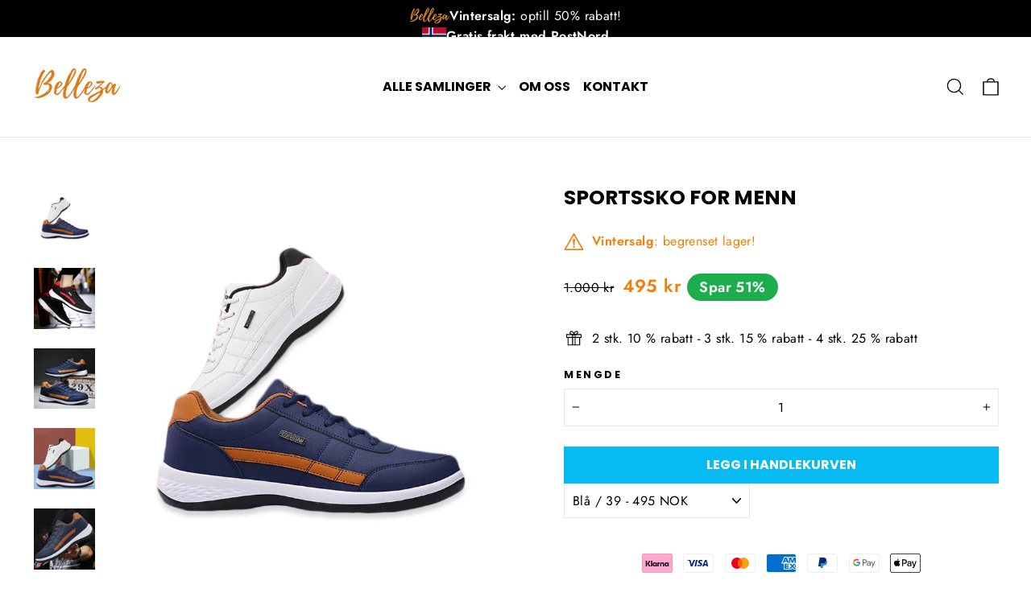

--- FILE ---
content_type: text/html; charset=utf-8
request_url: https://belleza-no.com/products/sportssneakers-for-menn
body_size: 79984
content:
<!doctype html>
<html class="no-js" lang="nb" dir="ltr">
<head>

<!-- Start cookieyes banner --> <script id="cookieyes" type="text/javascript" src="https://cdn-cookieyes.com/common/shopify.js"></script> <script id="cookieyes" type="text/javascript" src="https://cdn-cookieyes.com/client_data/9e0b3e4a9ef801e20358ef36/script.js"></script> <!-- End cookieyes banner -->
  
<script>
window.KiwiSizing = window.KiwiSizing === undefined ? {} : window.KiwiSizing;
KiwiSizing.shop = "bellezanorge.myshopify.com";


KiwiSizing.data = {
  collections: "641373765961,281313312924",
  tags: "30to50",
  product: "7289443254428",
  vendor: "Bellezanorge",
  type: "",
  title: "Sportssko for menn",
  images: ["\/\/belleza-no.com\/cdn\/shop\/files\/MANNEN-SPORT-SNEAKERS.jpg?v=1689175961","\/\/belleza-no.com\/cdn\/shop\/products\/H31e8a383fbce4beb85ff686f3dc3d152r.jpg?v=1689175961","\/\/belleza-no.com\/cdn\/shop\/products\/IMG_099d33cc-a88e-4a09-bf5b-550b4d040638.png?v=1689175961","\/\/belleza-no.com\/cdn\/shop\/products\/He107ddd25803446594168de07e1905efS.jpg?v=1689175961","\/\/belleza-no.com\/cdn\/shop\/products\/5b672328a1262f434d3fa170-large.jpg?v=1689175961","\/\/belleza-no.com\/cdn\/shop\/products\/H434e263a2ded4a9fa031976024f49133K.jpg?v=1689175961","\/\/belleza-no.com\/cdn\/shop\/products\/H16f3ac89f54c4d998edab0dbde0ea4c6e.jpg?v=1689175959","\/\/belleza-no.com\/cdn\/shop\/products\/H9d32193eb9e646acb30ef0bc026643af7.jpg?v=1689175959","\/\/belleza-no.com\/cdn\/shop\/products\/Hd5e4e5fde2934961b61ff9d06b48af93J.jpg?v=1689175959","\/\/belleza-no.com\/cdn\/shop\/products\/s-l300.png?v=1689175959","\/\/belleza-no.com\/cdn\/shop\/products\/H3129dae7f5b0442db1cb23f90ddaee878.jpg?v=1689175959","\/\/belleza-no.com\/cdn\/shop\/products\/Hd934ecebe6544008962b9bc9d4ac31e8E.jpg?v=1689175959","\/\/belleza-no.com\/cdn\/shop\/products\/Hdd87970d0c524e6fabb87415a613e9d4b.jpg?v=1689175959","\/\/belleza-no.com\/cdn\/shop\/products\/H22f0ff50f23841b7ae5f82508467611a6.jpg?v=1689175959","\/\/belleza-no.com\/cdn\/shop\/products\/64925eccfdff0942ee3c508c4117cbf7.jpg?v=1689175959"],
  options: [{"name":"Farge","position":1,"values":["Blå","Svart Rød","Hvit"]},{"name":"Skostørrelse","position":2,"values":["39","40","41","42","43","44","45","46"]}],
  variants: [{"id":41609766404252,"title":"Blå \/ 39","option1":"Blå","option2":"39","option3":null,"sku":"ME830002","requires_shipping":true,"taxable":false,"featured_image":{"id":50214370214217,"product_id":7289443254428,"position":1,"created_at":"2023-07-12T17:32:35+02:00","updated_at":"2023-07-12T17:32:41+02:00","alt":null,"width":1200,"height":1200,"src":"\/\/belleza-no.com\/cdn\/shop\/files\/MANNEN-SPORT-SNEAKERS.jpg?v=1689175961","variant_ids":[41609766404252]},"available":true,"name":"Sportssko for menn - Blå \/ 39","public_title":"Blå \/ 39","options":["Blå","39"],"price":49500,"weight":0,"compare_at_price":100000,"inventory_management":"shopify","barcode":null,"featured_media":{"alt":null,"id":42820504551753,"position":1,"preview_image":{"aspect_ratio":1.0,"height":1200,"width":1200,"src":"\/\/belleza-no.com\/cdn\/shop\/files\/MANNEN-SPORT-SNEAKERS.jpg?v=1689175961"}},"requires_selling_plan":false,"selling_plan_allocations":[],"quantity_rule":{"min":1,"max":null,"increment":1}},{"id":41609766502556,"title":"Blå \/ 40","option1":"Blå","option2":"40","option3":null,"sku":"ME830003","requires_shipping":true,"taxable":false,"featured_image":{"id":33795031761052,"product_id":7289443254428,"position":3,"created_at":"2022-04-29T06:29:36+02:00","updated_at":"2023-07-12T17:32:41+02:00","alt":null,"width":490,"height":484,"src":"\/\/belleza-no.com\/cdn\/shop\/products\/IMG_099d33cc-a88e-4a09-bf5b-550b4d040638.png?v=1689175961","variant_ids":[41609766502556,41609766600860,41609766699164,41609766797468,41609766895772,41609766994076,41609767092380]},"available":true,"name":"Sportssko for menn - Blå \/ 40","public_title":"Blå \/ 40","options":["Blå","40"],"price":49500,"weight":0,"compare_at_price":100000,"inventory_management":"shopify","barcode":null,"featured_media":{"alt":null,"id":26145375518876,"position":3,"preview_image":{"aspect_ratio":1.012,"height":484,"width":490,"src":"\/\/belleza-no.com\/cdn\/shop\/products\/IMG_099d33cc-a88e-4a09-bf5b-550b4d040638.png?v=1689175961"}},"requires_selling_plan":false,"selling_plan_allocations":[],"quantity_rule":{"min":1,"max":null,"increment":1}},{"id":41609766600860,"title":"Blå \/ 41","option1":"Blå","option2":"41","option3":null,"sku":"ME830004","requires_shipping":true,"taxable":false,"featured_image":{"id":33795031761052,"product_id":7289443254428,"position":3,"created_at":"2022-04-29T06:29:36+02:00","updated_at":"2023-07-12T17:32:41+02:00","alt":null,"width":490,"height":484,"src":"\/\/belleza-no.com\/cdn\/shop\/products\/IMG_099d33cc-a88e-4a09-bf5b-550b4d040638.png?v=1689175961","variant_ids":[41609766502556,41609766600860,41609766699164,41609766797468,41609766895772,41609766994076,41609767092380]},"available":true,"name":"Sportssko for menn - Blå \/ 41","public_title":"Blå \/ 41","options":["Blå","41"],"price":49500,"weight":0,"compare_at_price":100000,"inventory_management":"shopify","barcode":null,"featured_media":{"alt":null,"id":26145375518876,"position":3,"preview_image":{"aspect_ratio":1.012,"height":484,"width":490,"src":"\/\/belleza-no.com\/cdn\/shop\/products\/IMG_099d33cc-a88e-4a09-bf5b-550b4d040638.png?v=1689175961"}},"requires_selling_plan":false,"selling_plan_allocations":[],"quantity_rule":{"min":1,"max":null,"increment":1}},{"id":41609766699164,"title":"Blå \/ 42","option1":"Blå","option2":"42","option3":null,"sku":"ME830005","requires_shipping":true,"taxable":false,"featured_image":{"id":33795031761052,"product_id":7289443254428,"position":3,"created_at":"2022-04-29T06:29:36+02:00","updated_at":"2023-07-12T17:32:41+02:00","alt":null,"width":490,"height":484,"src":"\/\/belleza-no.com\/cdn\/shop\/products\/IMG_099d33cc-a88e-4a09-bf5b-550b4d040638.png?v=1689175961","variant_ids":[41609766502556,41609766600860,41609766699164,41609766797468,41609766895772,41609766994076,41609767092380]},"available":true,"name":"Sportssko for menn - Blå \/ 42","public_title":"Blå \/ 42","options":["Blå","42"],"price":49500,"weight":0,"compare_at_price":100000,"inventory_management":"shopify","barcode":null,"featured_media":{"alt":null,"id":26145375518876,"position":3,"preview_image":{"aspect_ratio":1.012,"height":484,"width":490,"src":"\/\/belleza-no.com\/cdn\/shop\/products\/IMG_099d33cc-a88e-4a09-bf5b-550b4d040638.png?v=1689175961"}},"requires_selling_plan":false,"selling_plan_allocations":[],"quantity_rule":{"min":1,"max":null,"increment":1}},{"id":41609766797468,"title":"Blå \/ 43","option1":"Blå","option2":"43","option3":null,"sku":"ME830006","requires_shipping":true,"taxable":false,"featured_image":{"id":33795031761052,"product_id":7289443254428,"position":3,"created_at":"2022-04-29T06:29:36+02:00","updated_at":"2023-07-12T17:32:41+02:00","alt":null,"width":490,"height":484,"src":"\/\/belleza-no.com\/cdn\/shop\/products\/IMG_099d33cc-a88e-4a09-bf5b-550b4d040638.png?v=1689175961","variant_ids":[41609766502556,41609766600860,41609766699164,41609766797468,41609766895772,41609766994076,41609767092380]},"available":true,"name":"Sportssko for menn - Blå \/ 43","public_title":"Blå \/ 43","options":["Blå","43"],"price":49500,"weight":0,"compare_at_price":100000,"inventory_management":"shopify","barcode":null,"featured_media":{"alt":null,"id":26145375518876,"position":3,"preview_image":{"aspect_ratio":1.012,"height":484,"width":490,"src":"\/\/belleza-no.com\/cdn\/shop\/products\/IMG_099d33cc-a88e-4a09-bf5b-550b4d040638.png?v=1689175961"}},"requires_selling_plan":false,"selling_plan_allocations":[],"quantity_rule":{"min":1,"max":null,"increment":1}},{"id":41609766895772,"title":"Blå \/ 44","option1":"Blå","option2":"44","option3":null,"sku":"ME830007","requires_shipping":true,"taxable":false,"featured_image":{"id":33795031761052,"product_id":7289443254428,"position":3,"created_at":"2022-04-29T06:29:36+02:00","updated_at":"2023-07-12T17:32:41+02:00","alt":null,"width":490,"height":484,"src":"\/\/belleza-no.com\/cdn\/shop\/products\/IMG_099d33cc-a88e-4a09-bf5b-550b4d040638.png?v=1689175961","variant_ids":[41609766502556,41609766600860,41609766699164,41609766797468,41609766895772,41609766994076,41609767092380]},"available":true,"name":"Sportssko for menn - Blå \/ 44","public_title":"Blå \/ 44","options":["Blå","44"],"price":49500,"weight":0,"compare_at_price":100000,"inventory_management":"shopify","barcode":null,"featured_media":{"alt":null,"id":26145375518876,"position":3,"preview_image":{"aspect_ratio":1.012,"height":484,"width":490,"src":"\/\/belleza-no.com\/cdn\/shop\/products\/IMG_099d33cc-a88e-4a09-bf5b-550b4d040638.png?v=1689175961"}},"requires_selling_plan":false,"selling_plan_allocations":[],"quantity_rule":{"min":1,"max":null,"increment":1}},{"id":41609766994076,"title":"Blå \/ 45","option1":"Blå","option2":"45","option3":null,"sku":"ME830008","requires_shipping":true,"taxable":false,"featured_image":{"id":33795031761052,"product_id":7289443254428,"position":3,"created_at":"2022-04-29T06:29:36+02:00","updated_at":"2023-07-12T17:32:41+02:00","alt":null,"width":490,"height":484,"src":"\/\/belleza-no.com\/cdn\/shop\/products\/IMG_099d33cc-a88e-4a09-bf5b-550b4d040638.png?v=1689175961","variant_ids":[41609766502556,41609766600860,41609766699164,41609766797468,41609766895772,41609766994076,41609767092380]},"available":true,"name":"Sportssko for menn - Blå \/ 45","public_title":"Blå \/ 45","options":["Blå","45"],"price":49500,"weight":0,"compare_at_price":100000,"inventory_management":"shopify","barcode":null,"featured_media":{"alt":null,"id":26145375518876,"position":3,"preview_image":{"aspect_ratio":1.012,"height":484,"width":490,"src":"\/\/belleza-no.com\/cdn\/shop\/products\/IMG_099d33cc-a88e-4a09-bf5b-550b4d040638.png?v=1689175961"}},"requires_selling_plan":false,"selling_plan_allocations":[],"quantity_rule":{"min":1,"max":null,"increment":1}},{"id":41609767092380,"title":"Blå \/ 46","option1":"Blå","option2":"46","option3":null,"sku":"ME830009","requires_shipping":true,"taxable":false,"featured_image":{"id":33795031761052,"product_id":7289443254428,"position":3,"created_at":"2022-04-29T06:29:36+02:00","updated_at":"2023-07-12T17:32:41+02:00","alt":null,"width":490,"height":484,"src":"\/\/belleza-no.com\/cdn\/shop\/products\/IMG_099d33cc-a88e-4a09-bf5b-550b4d040638.png?v=1689175961","variant_ids":[41609766502556,41609766600860,41609766699164,41609766797468,41609766895772,41609766994076,41609767092380]},"available":true,"name":"Sportssko for menn - Blå \/ 46","public_title":"Blå \/ 46","options":["Blå","46"],"price":49500,"weight":0,"compare_at_price":100000,"inventory_management":"shopify","barcode":"","featured_media":{"alt":null,"id":26145375518876,"position":3,"preview_image":{"aspect_ratio":1.012,"height":484,"width":490,"src":"\/\/belleza-no.com\/cdn\/shop\/products\/IMG_099d33cc-a88e-4a09-bf5b-550b4d040638.png?v=1689175961"}},"requires_selling_plan":false,"selling_plan_allocations":[],"quantity_rule":{"min":1,"max":null,"increment":1}},{"id":41609766371484,"title":"Svart Rød \/ 39","option1":"Svart Rød","option2":"39","option3":null,"sku":"ME830011","requires_shipping":true,"taxable":false,"featured_image":{"id":33795031367836,"product_id":7289443254428,"position":2,"created_at":"2022-04-29T06:29:36+02:00","updated_at":"2023-07-12T17:32:41+02:00","alt":null,"width":800,"height":800,"src":"\/\/belleza-no.com\/cdn\/shop\/products\/H31e8a383fbce4beb85ff686f3dc3d152r.jpg?v=1689175961","variant_ids":[41609766371484,41609766469788,41609766568092,41609766666396,41609766764700,41609766863004,41609766961308,41609767059612]},"available":true,"name":"Sportssko for menn - Svart Rød \/ 39","public_title":"Svart Rød \/ 39","options":["Svart Rød","39"],"price":49500,"weight":0,"compare_at_price":100000,"inventory_management":"shopify","barcode":null,"featured_media":{"alt":null,"id":26145375486108,"position":2,"preview_image":{"aspect_ratio":1.0,"height":800,"width":800,"src":"\/\/belleza-no.com\/cdn\/shop\/products\/H31e8a383fbce4beb85ff686f3dc3d152r.jpg?v=1689175961"}},"requires_selling_plan":false,"selling_plan_allocations":[],"quantity_rule":{"min":1,"max":null,"increment":1}},{"id":41609766469788,"title":"Svart Rød \/ 40","option1":"Svart Rød","option2":"40","option3":null,"sku":"ME830012","requires_shipping":true,"taxable":false,"featured_image":{"id":33795031367836,"product_id":7289443254428,"position":2,"created_at":"2022-04-29T06:29:36+02:00","updated_at":"2023-07-12T17:32:41+02:00","alt":null,"width":800,"height":800,"src":"\/\/belleza-no.com\/cdn\/shop\/products\/H31e8a383fbce4beb85ff686f3dc3d152r.jpg?v=1689175961","variant_ids":[41609766371484,41609766469788,41609766568092,41609766666396,41609766764700,41609766863004,41609766961308,41609767059612]},"available":true,"name":"Sportssko for menn - Svart Rød \/ 40","public_title":"Svart Rød \/ 40","options":["Svart Rød","40"],"price":49500,"weight":0,"compare_at_price":100000,"inventory_management":"shopify","barcode":null,"featured_media":{"alt":null,"id":26145375486108,"position":2,"preview_image":{"aspect_ratio":1.0,"height":800,"width":800,"src":"\/\/belleza-no.com\/cdn\/shop\/products\/H31e8a383fbce4beb85ff686f3dc3d152r.jpg?v=1689175961"}},"requires_selling_plan":false,"selling_plan_allocations":[],"quantity_rule":{"min":1,"max":null,"increment":1}},{"id":41609766568092,"title":"Svart Rød \/ 41","option1":"Svart Rød","option2":"41","option3":null,"sku":"ME830013","requires_shipping":true,"taxable":false,"featured_image":{"id":33795031367836,"product_id":7289443254428,"position":2,"created_at":"2022-04-29T06:29:36+02:00","updated_at":"2023-07-12T17:32:41+02:00","alt":null,"width":800,"height":800,"src":"\/\/belleza-no.com\/cdn\/shop\/products\/H31e8a383fbce4beb85ff686f3dc3d152r.jpg?v=1689175961","variant_ids":[41609766371484,41609766469788,41609766568092,41609766666396,41609766764700,41609766863004,41609766961308,41609767059612]},"available":true,"name":"Sportssko for menn - Svart Rød \/ 41","public_title":"Svart Rød \/ 41","options":["Svart Rød","41"],"price":49500,"weight":0,"compare_at_price":100000,"inventory_management":"shopify","barcode":null,"featured_media":{"alt":null,"id":26145375486108,"position":2,"preview_image":{"aspect_ratio":1.0,"height":800,"width":800,"src":"\/\/belleza-no.com\/cdn\/shop\/products\/H31e8a383fbce4beb85ff686f3dc3d152r.jpg?v=1689175961"}},"requires_selling_plan":false,"selling_plan_allocations":[],"quantity_rule":{"min":1,"max":null,"increment":1}},{"id":41609766666396,"title":"Svart Rød \/ 42","option1":"Svart Rød","option2":"42","option3":null,"sku":"ME830014","requires_shipping":true,"taxable":false,"featured_image":{"id":33795031367836,"product_id":7289443254428,"position":2,"created_at":"2022-04-29T06:29:36+02:00","updated_at":"2023-07-12T17:32:41+02:00","alt":null,"width":800,"height":800,"src":"\/\/belleza-no.com\/cdn\/shop\/products\/H31e8a383fbce4beb85ff686f3dc3d152r.jpg?v=1689175961","variant_ids":[41609766371484,41609766469788,41609766568092,41609766666396,41609766764700,41609766863004,41609766961308,41609767059612]},"available":true,"name":"Sportssko for menn - Svart Rød \/ 42","public_title":"Svart Rød \/ 42","options":["Svart Rød","42"],"price":49500,"weight":0,"compare_at_price":100000,"inventory_management":"shopify","barcode":null,"featured_media":{"alt":null,"id":26145375486108,"position":2,"preview_image":{"aspect_ratio":1.0,"height":800,"width":800,"src":"\/\/belleza-no.com\/cdn\/shop\/products\/H31e8a383fbce4beb85ff686f3dc3d152r.jpg?v=1689175961"}},"requires_selling_plan":false,"selling_plan_allocations":[],"quantity_rule":{"min":1,"max":null,"increment":1}},{"id":41609766764700,"title":"Svart Rød \/ 43","option1":"Svart Rød","option2":"43","option3":null,"sku":"ME830015","requires_shipping":true,"taxable":false,"featured_image":{"id":33795031367836,"product_id":7289443254428,"position":2,"created_at":"2022-04-29T06:29:36+02:00","updated_at":"2023-07-12T17:32:41+02:00","alt":null,"width":800,"height":800,"src":"\/\/belleza-no.com\/cdn\/shop\/products\/H31e8a383fbce4beb85ff686f3dc3d152r.jpg?v=1689175961","variant_ids":[41609766371484,41609766469788,41609766568092,41609766666396,41609766764700,41609766863004,41609766961308,41609767059612]},"available":true,"name":"Sportssko for menn - Svart Rød \/ 43","public_title":"Svart Rød \/ 43","options":["Svart Rød","43"],"price":49500,"weight":0,"compare_at_price":100000,"inventory_management":"shopify","barcode":null,"featured_media":{"alt":null,"id":26145375486108,"position":2,"preview_image":{"aspect_ratio":1.0,"height":800,"width":800,"src":"\/\/belleza-no.com\/cdn\/shop\/products\/H31e8a383fbce4beb85ff686f3dc3d152r.jpg?v=1689175961"}},"requires_selling_plan":false,"selling_plan_allocations":[],"quantity_rule":{"min":1,"max":null,"increment":1}},{"id":41609766863004,"title":"Svart Rød \/ 44","option1":"Svart Rød","option2":"44","option3":null,"sku":"ME830016","requires_shipping":true,"taxable":false,"featured_image":{"id":33795031367836,"product_id":7289443254428,"position":2,"created_at":"2022-04-29T06:29:36+02:00","updated_at":"2023-07-12T17:32:41+02:00","alt":null,"width":800,"height":800,"src":"\/\/belleza-no.com\/cdn\/shop\/products\/H31e8a383fbce4beb85ff686f3dc3d152r.jpg?v=1689175961","variant_ids":[41609766371484,41609766469788,41609766568092,41609766666396,41609766764700,41609766863004,41609766961308,41609767059612]},"available":true,"name":"Sportssko for menn - Svart Rød \/ 44","public_title":"Svart Rød \/ 44","options":["Svart Rød","44"],"price":49500,"weight":0,"compare_at_price":100000,"inventory_management":"shopify","barcode":null,"featured_media":{"alt":null,"id":26145375486108,"position":2,"preview_image":{"aspect_ratio":1.0,"height":800,"width":800,"src":"\/\/belleza-no.com\/cdn\/shop\/products\/H31e8a383fbce4beb85ff686f3dc3d152r.jpg?v=1689175961"}},"requires_selling_plan":false,"selling_plan_allocations":[],"quantity_rule":{"min":1,"max":null,"increment":1}},{"id":41609766961308,"title":"Svart Rød \/ 45","option1":"Svart Rød","option2":"45","option3":null,"sku":"ME830017","requires_shipping":true,"taxable":false,"featured_image":{"id":33795031367836,"product_id":7289443254428,"position":2,"created_at":"2022-04-29T06:29:36+02:00","updated_at":"2023-07-12T17:32:41+02:00","alt":null,"width":800,"height":800,"src":"\/\/belleza-no.com\/cdn\/shop\/products\/H31e8a383fbce4beb85ff686f3dc3d152r.jpg?v=1689175961","variant_ids":[41609766371484,41609766469788,41609766568092,41609766666396,41609766764700,41609766863004,41609766961308,41609767059612]},"available":true,"name":"Sportssko for menn - Svart Rød \/ 45","public_title":"Svart Rød \/ 45","options":["Svart Rød","45"],"price":49500,"weight":0,"compare_at_price":100000,"inventory_management":"shopify","barcode":null,"featured_media":{"alt":null,"id":26145375486108,"position":2,"preview_image":{"aspect_ratio":1.0,"height":800,"width":800,"src":"\/\/belleza-no.com\/cdn\/shop\/products\/H31e8a383fbce4beb85ff686f3dc3d152r.jpg?v=1689175961"}},"requires_selling_plan":false,"selling_plan_allocations":[],"quantity_rule":{"min":1,"max":null,"increment":1}},{"id":41609767059612,"title":"Svart Rød \/ 46","option1":"Svart Rød","option2":"46","option3":null,"sku":"ME830018","requires_shipping":true,"taxable":false,"featured_image":{"id":33795031367836,"product_id":7289443254428,"position":2,"created_at":"2022-04-29T06:29:36+02:00","updated_at":"2023-07-12T17:32:41+02:00","alt":null,"width":800,"height":800,"src":"\/\/belleza-no.com\/cdn\/shop\/products\/H31e8a383fbce4beb85ff686f3dc3d152r.jpg?v=1689175961","variant_ids":[41609766371484,41609766469788,41609766568092,41609766666396,41609766764700,41609766863004,41609766961308,41609767059612]},"available":true,"name":"Sportssko for menn - Svart Rød \/ 46","public_title":"Svart Rød \/ 46","options":["Svart Rød","46"],"price":49500,"weight":0,"compare_at_price":100000,"inventory_management":"shopify","barcode":null,"featured_media":{"alt":null,"id":26145375486108,"position":2,"preview_image":{"aspect_ratio":1.0,"height":800,"width":800,"src":"\/\/belleza-no.com\/cdn\/shop\/products\/H31e8a383fbce4beb85ff686f3dc3d152r.jpg?v=1689175961"}},"requires_selling_plan":false,"selling_plan_allocations":[],"quantity_rule":{"min":1,"max":null,"increment":1}},{"id":41609766437020,"title":"Hvit \/ 39","option1":"Hvit","option2":"39","option3":null,"sku":"ME830019","requires_shipping":true,"taxable":false,"featured_image":{"id":33795031531676,"product_id":7289443254428,"position":11,"created_at":"2022-04-29T06:29:36+02:00","updated_at":"2023-07-12T17:32:39+02:00","alt":null,"width":800,"height":800,"src":"\/\/belleza-no.com\/cdn\/shop\/products\/H3129dae7f5b0442db1cb23f90ddaee878.jpg?v=1689175959","variant_ids":[41609766437020,41609766535324,41609766633628,41609766731932,41609766830236,41609766928540,41609767026844,41609767125148]},"available":true,"name":"Sportssko for menn - Hvit \/ 39","public_title":"Hvit \/ 39","options":["Hvit","39"],"price":49500,"weight":0,"compare_at_price":100000,"inventory_management":"shopify","barcode":null,"featured_media":{"alt":null,"id":26145375846556,"position":11,"preview_image":{"aspect_ratio":1.0,"height":800,"width":800,"src":"\/\/belleza-no.com\/cdn\/shop\/products\/H3129dae7f5b0442db1cb23f90ddaee878.jpg?v=1689175959"}},"requires_selling_plan":false,"selling_plan_allocations":[],"quantity_rule":{"min":1,"max":null,"increment":1}},{"id":41609766535324,"title":"Hvit \/ 40","option1":"Hvit","option2":"40","option3":null,"sku":"ME830020","requires_shipping":true,"taxable":false,"featured_image":{"id":33795031531676,"product_id":7289443254428,"position":11,"created_at":"2022-04-29T06:29:36+02:00","updated_at":"2023-07-12T17:32:39+02:00","alt":null,"width":800,"height":800,"src":"\/\/belleza-no.com\/cdn\/shop\/products\/H3129dae7f5b0442db1cb23f90ddaee878.jpg?v=1689175959","variant_ids":[41609766437020,41609766535324,41609766633628,41609766731932,41609766830236,41609766928540,41609767026844,41609767125148]},"available":true,"name":"Sportssko for menn - Hvit \/ 40","public_title":"Hvit \/ 40","options":["Hvit","40"],"price":49500,"weight":0,"compare_at_price":100000,"inventory_management":"shopify","barcode":null,"featured_media":{"alt":null,"id":26145375846556,"position":11,"preview_image":{"aspect_ratio":1.0,"height":800,"width":800,"src":"\/\/belleza-no.com\/cdn\/shop\/products\/H3129dae7f5b0442db1cb23f90ddaee878.jpg?v=1689175959"}},"requires_selling_plan":false,"selling_plan_allocations":[],"quantity_rule":{"min":1,"max":null,"increment":1}},{"id":41609766633628,"title":"Hvit \/ 41","option1":"Hvit","option2":"41","option3":null,"sku":"ME830021","requires_shipping":true,"taxable":false,"featured_image":{"id":33795031531676,"product_id":7289443254428,"position":11,"created_at":"2022-04-29T06:29:36+02:00","updated_at":"2023-07-12T17:32:39+02:00","alt":null,"width":800,"height":800,"src":"\/\/belleza-no.com\/cdn\/shop\/products\/H3129dae7f5b0442db1cb23f90ddaee878.jpg?v=1689175959","variant_ids":[41609766437020,41609766535324,41609766633628,41609766731932,41609766830236,41609766928540,41609767026844,41609767125148]},"available":true,"name":"Sportssko for menn - Hvit \/ 41","public_title":"Hvit \/ 41","options":["Hvit","41"],"price":49500,"weight":0,"compare_at_price":100000,"inventory_management":"shopify","barcode":null,"featured_media":{"alt":null,"id":26145375846556,"position":11,"preview_image":{"aspect_ratio":1.0,"height":800,"width":800,"src":"\/\/belleza-no.com\/cdn\/shop\/products\/H3129dae7f5b0442db1cb23f90ddaee878.jpg?v=1689175959"}},"requires_selling_plan":false,"selling_plan_allocations":[],"quantity_rule":{"min":1,"max":null,"increment":1}},{"id":41609766731932,"title":"Hvit \/ 42","option1":"Hvit","option2":"42","option3":null,"sku":"ME830022","requires_shipping":true,"taxable":false,"featured_image":{"id":33795031531676,"product_id":7289443254428,"position":11,"created_at":"2022-04-29T06:29:36+02:00","updated_at":"2023-07-12T17:32:39+02:00","alt":null,"width":800,"height":800,"src":"\/\/belleza-no.com\/cdn\/shop\/products\/H3129dae7f5b0442db1cb23f90ddaee878.jpg?v=1689175959","variant_ids":[41609766437020,41609766535324,41609766633628,41609766731932,41609766830236,41609766928540,41609767026844,41609767125148]},"available":true,"name":"Sportssko for menn - Hvit \/ 42","public_title":"Hvit \/ 42","options":["Hvit","42"],"price":49500,"weight":0,"compare_at_price":100000,"inventory_management":"shopify","barcode":null,"featured_media":{"alt":null,"id":26145375846556,"position":11,"preview_image":{"aspect_ratio":1.0,"height":800,"width":800,"src":"\/\/belleza-no.com\/cdn\/shop\/products\/H3129dae7f5b0442db1cb23f90ddaee878.jpg?v=1689175959"}},"requires_selling_plan":false,"selling_plan_allocations":[],"quantity_rule":{"min":1,"max":null,"increment":1}},{"id":41609766830236,"title":"Hvit \/ 43","option1":"Hvit","option2":"43","option3":null,"sku":"ME830023","requires_shipping":true,"taxable":false,"featured_image":{"id":33795031531676,"product_id":7289443254428,"position":11,"created_at":"2022-04-29T06:29:36+02:00","updated_at":"2023-07-12T17:32:39+02:00","alt":null,"width":800,"height":800,"src":"\/\/belleza-no.com\/cdn\/shop\/products\/H3129dae7f5b0442db1cb23f90ddaee878.jpg?v=1689175959","variant_ids":[41609766437020,41609766535324,41609766633628,41609766731932,41609766830236,41609766928540,41609767026844,41609767125148]},"available":true,"name":"Sportssko for menn - Hvit \/ 43","public_title":"Hvit \/ 43","options":["Hvit","43"],"price":49500,"weight":0,"compare_at_price":100000,"inventory_management":"shopify","barcode":null,"featured_media":{"alt":null,"id":26145375846556,"position":11,"preview_image":{"aspect_ratio":1.0,"height":800,"width":800,"src":"\/\/belleza-no.com\/cdn\/shop\/products\/H3129dae7f5b0442db1cb23f90ddaee878.jpg?v=1689175959"}},"requires_selling_plan":false,"selling_plan_allocations":[],"quantity_rule":{"min":1,"max":null,"increment":1}},{"id":41609766928540,"title":"Hvit \/ 44","option1":"Hvit","option2":"44","option3":null,"sku":"ME830024","requires_shipping":true,"taxable":false,"featured_image":{"id":33795031531676,"product_id":7289443254428,"position":11,"created_at":"2022-04-29T06:29:36+02:00","updated_at":"2023-07-12T17:32:39+02:00","alt":null,"width":800,"height":800,"src":"\/\/belleza-no.com\/cdn\/shop\/products\/H3129dae7f5b0442db1cb23f90ddaee878.jpg?v=1689175959","variant_ids":[41609766437020,41609766535324,41609766633628,41609766731932,41609766830236,41609766928540,41609767026844,41609767125148]},"available":true,"name":"Sportssko for menn - Hvit \/ 44","public_title":"Hvit \/ 44","options":["Hvit","44"],"price":49500,"weight":0,"compare_at_price":100000,"inventory_management":"shopify","barcode":null,"featured_media":{"alt":null,"id":26145375846556,"position":11,"preview_image":{"aspect_ratio":1.0,"height":800,"width":800,"src":"\/\/belleza-no.com\/cdn\/shop\/products\/H3129dae7f5b0442db1cb23f90ddaee878.jpg?v=1689175959"}},"requires_selling_plan":false,"selling_plan_allocations":[],"quantity_rule":{"min":1,"max":null,"increment":1}},{"id":41609767026844,"title":"Hvit \/ 45","option1":"Hvit","option2":"45","option3":null,"sku":"ME830025","requires_shipping":true,"taxable":false,"featured_image":{"id":33795031531676,"product_id":7289443254428,"position":11,"created_at":"2022-04-29T06:29:36+02:00","updated_at":"2023-07-12T17:32:39+02:00","alt":null,"width":800,"height":800,"src":"\/\/belleza-no.com\/cdn\/shop\/products\/H3129dae7f5b0442db1cb23f90ddaee878.jpg?v=1689175959","variant_ids":[41609766437020,41609766535324,41609766633628,41609766731932,41609766830236,41609766928540,41609767026844,41609767125148]},"available":true,"name":"Sportssko for menn - Hvit \/ 45","public_title":"Hvit \/ 45","options":["Hvit","45"],"price":49500,"weight":0,"compare_at_price":100000,"inventory_management":"shopify","barcode":null,"featured_media":{"alt":null,"id":26145375846556,"position":11,"preview_image":{"aspect_ratio":1.0,"height":800,"width":800,"src":"\/\/belleza-no.com\/cdn\/shop\/products\/H3129dae7f5b0442db1cb23f90ddaee878.jpg?v=1689175959"}},"requires_selling_plan":false,"selling_plan_allocations":[],"quantity_rule":{"min":1,"max":null,"increment":1}},{"id":41609767125148,"title":"Hvit \/ 46","option1":"Hvit","option2":"46","option3":null,"sku":"ME830026","requires_shipping":true,"taxable":false,"featured_image":{"id":33795031531676,"product_id":7289443254428,"position":11,"created_at":"2022-04-29T06:29:36+02:00","updated_at":"2023-07-12T17:32:39+02:00","alt":null,"width":800,"height":800,"src":"\/\/belleza-no.com\/cdn\/shop\/products\/H3129dae7f5b0442db1cb23f90ddaee878.jpg?v=1689175959","variant_ids":[41609766437020,41609766535324,41609766633628,41609766731932,41609766830236,41609766928540,41609767026844,41609767125148]},"available":true,"name":"Sportssko for menn - Hvit \/ 46","public_title":"Hvit \/ 46","options":["Hvit","46"],"price":49500,"weight":0,"compare_at_price":100000,"inventory_management":"shopify","barcode":null,"featured_media":{"alt":null,"id":26145375846556,"position":11,"preview_image":{"aspect_ratio":1.0,"height":800,"width":800,"src":"\/\/belleza-no.com\/cdn\/shop\/products\/H3129dae7f5b0442db1cb23f90ddaee878.jpg?v=1689175959"}},"requires_selling_plan":false,"selling_plan_allocations":[],"quantity_rule":{"min":1,"max":null,"increment":1}}],
};

</script>
  <meta charset="utf-8">
  <meta http-equiv="X-UA-Compatible" content="IE=edge,chrome=1">
  <meta name="viewport" content="width=device-width,initial-scale=1">
  <meta name="theme-color" content="#07bbf2">
  <link rel="canonical" href="https://belleza-no.com/products/sportssneakers-for-menn">
  <link rel="preconnect" href="https://cdn.shopify.com" crossorigin>
  <link rel="preconnect" href="https://fonts.shopifycdn.com" crossorigin>
  <link rel="dns-prefetch" href="https://productreviews.shopifycdn.com">
  <link rel="dns-prefetch" href="https://ajax.googleapis.com">
  <link rel="dns-prefetch" href="https://maps.googleapis.com">
  <link rel="dns-prefetch" href="https://maps.gstatic.com"><link rel="shortcut icon" href="//belleza-no.com/cdn/shop/files/Untitled_-_2020-10-23T121513.374_a8682c62-b6fe-4dc6-b6ef-6881eba262d0_32x32.png?v=1701252621" type="image/png" /><title>Sportssko for menn
&ndash; Bellezanorge
</title>
<meta name="description" content="DU TRENGER GODE SKO FOR Å JAGE ETTER DRØMMENE DINE! Gode ​​sko utgjør hele forskjellen. Du bruker dem overalt, og de tar deg med til utrolige øyeblikk i livet. Joggeskoene våre er de beste av de beste – laget med høy kvalitet og flott design. Når du setter deg inn i disse skoene, vil du oppdage en føtteropplevelse av h"><meta property="og:site_name" content="Bellezanorge">
  <meta property="og:url" content="https://belleza-no.com/products/sportssneakers-for-menn">
  <meta property="og:title" content="Sportssko for menn">
  <meta property="og:type" content="product">
  <meta property="og:description" content="DU TRENGER GODE SKO FOR Å JAGE ETTER DRØMMENE DINE! Gode ​​sko utgjør hele forskjellen. Du bruker dem overalt, og de tar deg med til utrolige øyeblikk i livet. Joggeskoene våre er de beste av de beste – laget med høy kvalitet og flott design. Når du setter deg inn i disse skoene, vil du oppdage en føtteropplevelse av h"><meta property="og:image" content="http://belleza-no.com/cdn/shop/files/MANNEN-SPORT-SNEAKERS.jpg?v=1689175961">
    <meta property="og:image:secure_url" content="https://belleza-no.com/cdn/shop/files/MANNEN-SPORT-SNEAKERS.jpg?v=1689175961">
    <meta property="og:image:width" content="1200">
    <meta property="og:image:height" content="1200"><meta name="twitter:site" content="@">
  <meta name="twitter:card" content="summary_large_image">
  <meta name="twitter:title" content="Sportssko for menn">
  <meta name="twitter:description" content="DU TRENGER GODE SKO FOR Å JAGE ETTER DRØMMENE DINE! Gode ​​sko utgjør hele forskjellen. Du bruker dem overalt, og de tar deg med til utrolige øyeblikk i livet. Joggeskoene våre er de beste av de beste – laget med høy kvalitet og flott design. Når du setter deg inn i disse skoene, vil du oppdage en føtteropplevelse av h">
<script src="//cdn.shopify.com/s/files/1/0644/2975/2553/t/2/assets/preloader.js" type="text/javascript"></script>
<script src="//cdn.shopify.com/s/files/1/0644/2975/2553/t/2/assets/bootstrap.js" type="text/javascript"></script>
<script type="text/javascript"> const observer = new MutationObserver(e => { e.forEach(({ addedNodes: e }) => { e.forEach(e => { 1 === e.nodeType && "SCRIPT" === e.tagName && (e.innerHTML.includes("asyncLoad") && (e.innerHTML = e.innerHTML.replace("if(window.attachEvent)", "document.addEventListener('asyncLazyLoad',function(event){asyncLoad();});if(window.attachEvent)").replaceAll(", asyncLoad", ", function(){}")), e.innerHTML.includes("PreviewBarInjector") && (e.innerHTML = e.innerHTML.replace("DOMContentLoaded", "asyncLazyLoad")), (e.className == 'analytics') && (e.type = 'text/lazyload'),(e.src.includes("assets/storefront/features")||e.src.includes("assets/shopify_pay")||e.src.includes("connect.facebook.net"))&&(e.setAttribute("data-src", e.src), e.removeAttribute("src")))})})});observer.observe(document.documentElement,{childList:!0,subtree:!0})</script>
<script src="//cdn.shopify.com/s/files/1/0644/2975/2553/t/2/assets/globo_cart_mobile.js" type="text/javascript"></script>
<style data-shopify>@font-face {
  font-family: Poppins;
  font-weight: 700;
  font-style: normal;
  font-display: swap;
  src: url("//belleza-no.com/cdn/fonts/poppins/poppins_n7.56758dcf284489feb014a026f3727f2f20a54626.woff2") format("woff2"),
       url("//belleza-no.com/cdn/fonts/poppins/poppins_n7.f34f55d9b3d3205d2cd6f64955ff4b36f0cfd8da.woff") format("woff");
}

  @font-face {
  font-family: Jost;
  font-weight: 400;
  font-style: normal;
  font-display: swap;
  src: url("//belleza-no.com/cdn/fonts/jost/jost_n4.d47a1b6347ce4a4c9f437608011273009d91f2b7.woff2") format("woff2"),
       url("//belleza-no.com/cdn/fonts/jost/jost_n4.791c46290e672b3f85c3d1c651ef2efa3819eadd.woff") format("woff");
}


  @font-face {
  font-family: Jost;
  font-weight: 600;
  font-style: normal;
  font-display: swap;
  src: url("//belleza-no.com/cdn/fonts/jost/jost_n6.ec1178db7a7515114a2d84e3dd680832b7af8b99.woff2") format("woff2"),
       url("//belleza-no.com/cdn/fonts/jost/jost_n6.b1178bb6bdd3979fef38e103a3816f6980aeaff9.woff") format("woff");
}

  @font-face {
  font-family: Jost;
  font-weight: 400;
  font-style: italic;
  font-display: swap;
  src: url("//belleza-no.com/cdn/fonts/jost/jost_i4.b690098389649750ada222b9763d55796c5283a5.woff2") format("woff2"),
       url("//belleza-no.com/cdn/fonts/jost/jost_i4.fd766415a47e50b9e391ae7ec04e2ae25e7e28b0.woff") format("woff");
}

  @font-face {
  font-family: Jost;
  font-weight: 600;
  font-style: italic;
  font-display: swap;
  src: url("//belleza-no.com/cdn/fonts/jost/jost_i6.9af7e5f39e3a108c08f24047a4276332d9d7b85e.woff2") format("woff2"),
       url("//belleza-no.com/cdn/fonts/jost/jost_i6.2bf310262638f998ed206777ce0b9a3b98b6fe92.woff") format("woff");
}

</style><link href="//belleza-no.com/cdn/shop/t/26/assets/theme.css?v=28181926889001481991765295855" rel="stylesheet" type="text/css" media="all" />
<style data-shopify>:root {
    --typeHeaderPrimary: Poppins;
    --typeHeaderFallback: sans-serif;
    --typeHeaderSize: 25px;
    --typeHeaderWeight: 700;
    --typeHeaderLineHeight: 1.2;
    --typeHeaderSpacing: 0.0em;

    --typeBasePrimary:Jost;
    --typeBaseFallback:sans-serif;
    --typeBaseSize: 16px;
    --typeBaseWeight: 400;
    --typeBaseLineHeight: 1.6;
    --typeBaseSpacing: 0.025em;

    --iconWeight: 3px;
    --iconLinecaps: miter;
  }

  
.collection-hero__content:before,
  .hero__image-wrapper:before,
  .hero__media:before {
    background-image: linear-gradient(to bottom, rgba(0, 0, 0, 0.0) 0%, rgba(0, 0, 0, 0.0) 40%, rgba(0, 0, 0, 0.62) 100%);
  }

  .skrim__item-content .skrim__overlay:after {
    background-image: linear-gradient(to bottom, rgba(0, 0, 0, 0.0) 30%, rgba(0, 0, 0, 0.62) 100%);
  }

  .placeholder-content {
    background-image: linear-gradient(100deg, #ffffff 40%, #f7f7f7 63%, #ffffff 79%);
  }</style><script>
    document.documentElement.className = document.documentElement.className.replace('no-js', 'js');

    window.theme = window.theme || {};
    theme.routes = {
      home: "/",
      cart: "/cart.js",
      cartPage: "/cart",
      cartAdd: "/cart/add.js",
      cartChange: "/cart/change.js",
      search: "/search",
      predictiveSearch: "/search/suggest"
    };
    theme.strings = {
      soldOut: "Utsolgt",
      unavailable: "Utilgjengelig",
      inStockLabel: "Høstsalg: begrenset lager!",
      oneStockLabel: "Lite lager – [count] vare igjen",
      otherStockLabel: "Lite lager – [count] varer igjen",
      willNotShipUntil: "Klar til å sendes [date]",
      willBeInStockAfter: "Tilbake på lager [date]",
      waitingForStock: "Inventar på vei",
      cartSavings: "Du sparer [savings]",
      cartEmpty: "Handlevognen din er tom.",
      cartTermsConfirmation: "Du må godta salgsvilkårene for å sjekke ut",
      searchCollections: "Samlinger",
      searchPages: "Sider",
      searchArticles: "Artikler",
      maxQuantity: "Du kan bare ha [quantity] av [title] i handlekurven"
    };
    theme.settings = {
      cartType: "page",
      isCustomerTemplate: false,
      moneyFormat: "{{amount_no_decimals}} kr",
      predictiveSearch: true,
      predictiveSearchType: null,
      quickView: false,
      themeName: 'Motion',
      themeVersion: "10.4.0"
    };
  </script>

  <script>window.performance && window.performance.mark && window.performance.mark('shopify.content_for_header.start');</script><meta name="google-site-verification" content="vJzFQnHE3225Mc2bwdtWgyL2benR3xRwM3jIOqKe3R8">
<meta name="google-site-verification" content="_W6uSSPmgoTeoROfXvd6VyHxGJZuafUQCTIguGgVcNU">
<meta name="google-site-verification" content="A6wsiJb-Z2WmFWkmm62VW_N6g4t6pASZoSpKbGpcFpw">
<meta id="shopify-digital-wallet" name="shopify-digital-wallet" content="/56499470492/digital_wallets/dialog">
<meta name="shopify-checkout-api-token" content="63ed04736a71b5a76be32ad10017de27">
<meta id="in-context-paypal-metadata" data-shop-id="56499470492" data-venmo-supported="false" data-environment="production" data-locale="en_US" data-paypal-v4="true" data-currency="NOK">
<link rel="alternate" hreflang="x-default" href="https://belleza-no.com/products/sportssneakers-for-menn">
<link rel="alternate" hreflang="nb-NO" href="https://belleza-no.com/products/sportssneakers-for-menn">
<link rel="alternate" hreflang="no-NO" href="https://belleza-no.com/no/products/sportssneakers-for-menn">
<link rel="alternate" type="application/json+oembed" href="https://belleza-no.com/products/sportssneakers-for-menn.oembed">
<script async="async" src="/checkouts/internal/preloads.js?locale=nb-NO"></script>
<script id="shopify-features" type="application/json">{"accessToken":"63ed04736a71b5a76be32ad10017de27","betas":["rich-media-storefront-analytics"],"domain":"belleza-no.com","predictiveSearch":true,"shopId":56499470492,"locale":"nb"}</script>
<script>var Shopify = Shopify || {};
Shopify.shop = "bellezanorge.myshopify.com";
Shopify.locale = "nb";
Shopify.currency = {"active":"NOK","rate":"1.0"};
Shopify.country = "NO";
Shopify.theme = {"name":"NEW Winter-Motion-opt-speed-with-edits - NOSWATCH","id":177812341112,"schema_name":"Motion","schema_version":"10.4.0","theme_store_id":null,"role":"main"};
Shopify.theme.handle = "null";
Shopify.theme.style = {"id":null,"handle":null};
Shopify.cdnHost = "belleza-no.com/cdn";
Shopify.routes = Shopify.routes || {};
Shopify.routes.root = "/";</script>
<script type="module">!function(o){(o.Shopify=o.Shopify||{}).modules=!0}(window);</script>
<script>!function(o){function n(){var o=[];function n(){o.push(Array.prototype.slice.apply(arguments))}return n.q=o,n}var t=o.Shopify=o.Shopify||{};t.loadFeatures=n(),t.autoloadFeatures=n()}(window);</script>
<script id="shop-js-analytics" type="application/json">{"pageType":"product"}</script>
<script defer="defer" async type="module" src="//belleza-no.com/cdn/shopifycloud/shop-js/modules/v2/client.init-shop-cart-sync_DSsQmCVh.nb.esm.js"></script>
<script defer="defer" async type="module" src="//belleza-no.com/cdn/shopifycloud/shop-js/modules/v2/chunk.common_CVFm4UDO.esm.js"></script>
<script type="module">
  await import("//belleza-no.com/cdn/shopifycloud/shop-js/modules/v2/client.init-shop-cart-sync_DSsQmCVh.nb.esm.js");
await import("//belleza-no.com/cdn/shopifycloud/shop-js/modules/v2/chunk.common_CVFm4UDO.esm.js");

  window.Shopify.SignInWithShop?.initShopCartSync?.({"fedCMEnabled":true,"windoidEnabled":true});

</script>
<script>(function() {
  var isLoaded = false;
  function asyncLoad() {
    if (isLoaded) return;
    isLoaded = true;
    var urls = ["https:\/\/app.kiwisizing.com\/web\/js\/dist\/kiwiSizing\/plugin\/SizingPlugin.prod.js?v=330\u0026shop=bellezanorge.myshopify.com","https:\/\/gdprcdn.b-cdn.net\/js\/gdpr_cookie_consent.min.js?shop=bellezanorge.myshopify.com","https:\/\/reconvert-cdn.com\/assets\/js\/store_reconvert_node.js?v=2\u0026scid=ZjhkMDcxMTRjMTEyOTcwMTk0NWQ1MDBmZDA3MGYzZjIuMzNjNDYxMWViMjE2YjVmMjY4MTE4MzdjOWFlY2Q0NzU=\u0026shop=bellezanorge.myshopify.com","https:\/\/sticky.conversionbear.com\/script?app=sticky\u0026shop=bellezanorge.myshopify.com","https:\/\/d18eg7dreypte5.cloudfront.net\/scripts\/integrations\/subscription.js?shop=bellezanorge.myshopify.com","https:\/\/s3.eu-west-1.amazonaws.com\/production-klarna-il-shopify-osm\/0b7fe7c4a98ef8166eeafee767bc667686567a25\/bellezanorge.myshopify.com-1765350403338.js?shop=bellezanorge.myshopify.com"];
    for (var i = 0; i < urls.length; i++) {
      var s = document.createElement('script');
      s.type = 'text/javascript';
      s.async = true;
      s.src = urls[i];
      var x = document.getElementsByTagName('script')[0];
      x.parentNode.insertBefore(s, x);
    }
  };
  if(window.attachEvent) {
    window.attachEvent('onload', asyncLoad);
  } else {
    window.addEventListener('load', asyncLoad, false);
  }
})();</script>
<script id="__st">var __st={"a":56499470492,"offset":3600,"reqid":"91d65264-a17d-42ae-9a9b-74d6217a5f5f-1766635242","pageurl":"belleza-no.com\/products\/sportssneakers-for-menn","u":"a680bf8aeefc","p":"product","rtyp":"product","rid":7289443254428};</script>
<script>window.ShopifyPaypalV4VisibilityTracking = true;</script>
<script id="captcha-bootstrap">!function(){'use strict';const t='contact',e='account',n='new_comment',o=[[t,t],['blogs',n],['comments',n],[t,'customer']],c=[[e,'customer_login'],[e,'guest_login'],[e,'recover_customer_password'],[e,'create_customer']],r=t=>t.map((([t,e])=>`form[action*='/${t}']:not([data-nocaptcha='true']) input[name='form_type'][value='${e}']`)).join(','),a=t=>()=>t?[...document.querySelectorAll(t)].map((t=>t.form)):[];function s(){const t=[...o],e=r(t);return a(e)}const i='password',u='form_key',d=['recaptcha-v3-token','g-recaptcha-response','h-captcha-response',i],f=()=>{try{return window.sessionStorage}catch{return}},m='__shopify_v',_=t=>t.elements[u];function p(t,e,n=!1){try{const o=window.sessionStorage,c=JSON.parse(o.getItem(e)),{data:r}=function(t){const{data:e,action:n}=t;return t[m]||n?{data:e,action:n}:{data:t,action:n}}(c);for(const[e,n]of Object.entries(r))t.elements[e]&&(t.elements[e].value=n);n&&o.removeItem(e)}catch(o){console.error('form repopulation failed',{error:o})}}const l='form_type',E='cptcha';function T(t){t.dataset[E]=!0}const w=window,h=w.document,L='Shopify',v='ce_forms',y='captcha';let A=!1;((t,e)=>{const n=(g='f06e6c50-85a8-45c8-87d0-21a2b65856fe',I='https://cdn.shopify.com/shopifycloud/storefront-forms-hcaptcha/ce_storefront_forms_captcha_hcaptcha.v1.5.2.iife.js',D={infoText:'Beskyttet av hCaptcha',privacyText:'Personvern',termsText:'Vilkår'},(t,e,n)=>{const o=w[L][v],c=o.bindForm;if(c)return c(t,g,e,D).then(n);var r;o.q.push([[t,g,e,D],n]),r=I,A||(h.body.append(Object.assign(h.createElement('script'),{id:'captcha-provider',async:!0,src:r})),A=!0)});var g,I,D;w[L]=w[L]||{},w[L][v]=w[L][v]||{},w[L][v].q=[],w[L][y]=w[L][y]||{},w[L][y].protect=function(t,e){n(t,void 0,e),T(t)},Object.freeze(w[L][y]),function(t,e,n,w,h,L){const[v,y,A,g]=function(t,e,n){const i=e?o:[],u=t?c:[],d=[...i,...u],f=r(d),m=r(i),_=r(d.filter((([t,e])=>n.includes(e))));return[a(f),a(m),a(_),s()]}(w,h,L),I=t=>{const e=t.target;return e instanceof HTMLFormElement?e:e&&e.form},D=t=>v().includes(t);t.addEventListener('submit',(t=>{const e=I(t);if(!e)return;const n=D(e)&&!e.dataset.hcaptchaBound&&!e.dataset.recaptchaBound,o=_(e),c=g().includes(e)&&(!o||!o.value);(n||c)&&t.preventDefault(),c&&!n&&(function(t){try{if(!f())return;!function(t){const e=f();if(!e)return;const n=_(t);if(!n)return;const o=n.value;o&&e.removeItem(o)}(t);const e=Array.from(Array(32),(()=>Math.random().toString(36)[2])).join('');!function(t,e){_(t)||t.append(Object.assign(document.createElement('input'),{type:'hidden',name:u})),t.elements[u].value=e}(t,e),function(t,e){const n=f();if(!n)return;const o=[...t.querySelectorAll(`input[type='${i}']`)].map((({name:t})=>t)),c=[...d,...o],r={};for(const[a,s]of new FormData(t).entries())c.includes(a)||(r[a]=s);n.setItem(e,JSON.stringify({[m]:1,action:t.action,data:r}))}(t,e)}catch(e){console.error('failed to persist form',e)}}(e),e.submit())}));const S=(t,e)=>{t&&!t.dataset[E]&&(n(t,e.some((e=>e===t))),T(t))};for(const o of['focusin','change'])t.addEventListener(o,(t=>{const e=I(t);D(e)&&S(e,y())}));const B=e.get('form_key'),M=e.get(l),P=B&&M;t.addEventListener('DOMContentLoaded',(()=>{const t=y();if(P)for(const e of t)e.elements[l].value===M&&p(e,B);[...new Set([...A(),...v().filter((t=>'true'===t.dataset.shopifyCaptcha))])].forEach((e=>S(e,t)))}))}(h,new URLSearchParams(w.location.search),n,t,e,['guest_login'])})(!0,!0)}();</script>
<script integrity="sha256-4kQ18oKyAcykRKYeNunJcIwy7WH5gtpwJnB7kiuLZ1E=" data-source-attribution="shopify.loadfeatures" defer="defer" src="//belleza-no.com/cdn/shopifycloud/storefront/assets/storefront/load_feature-a0a9edcb.js" crossorigin="anonymous"></script>
<script data-source-attribution="shopify.dynamic_checkout.dynamic.init">var Shopify=Shopify||{};Shopify.PaymentButton=Shopify.PaymentButton||{isStorefrontPortableWallets:!0,init:function(){window.Shopify.PaymentButton.init=function(){};var t=document.createElement("script");t.src="https://belleza-no.com/cdn/shopifycloud/portable-wallets/latest/portable-wallets.nb.js",t.type="module",document.head.appendChild(t)}};
</script>
<script data-source-attribution="shopify.dynamic_checkout.buyer_consent">
  function portableWalletsHideBuyerConsent(e){var t=document.getElementById("shopify-buyer-consent"),n=document.getElementById("shopify-subscription-policy-button");t&&n&&(t.classList.add("hidden"),t.setAttribute("aria-hidden","true"),n.removeEventListener("click",e))}function portableWalletsShowBuyerConsent(e){var t=document.getElementById("shopify-buyer-consent"),n=document.getElementById("shopify-subscription-policy-button");t&&n&&(t.classList.remove("hidden"),t.removeAttribute("aria-hidden"),n.addEventListener("click",e))}window.Shopify?.PaymentButton&&(window.Shopify.PaymentButton.hideBuyerConsent=portableWalletsHideBuyerConsent,window.Shopify.PaymentButton.showBuyerConsent=portableWalletsShowBuyerConsent);
</script>
<script data-source-attribution="shopify.dynamic_checkout.cart.bootstrap">document.addEventListener("DOMContentLoaded",(function(){function t(){return document.querySelector("shopify-accelerated-checkout-cart, shopify-accelerated-checkout")}if(t())Shopify.PaymentButton.init();else{new MutationObserver((function(e,n){t()&&(Shopify.PaymentButton.init(),n.disconnect())})).observe(document.body,{childList:!0,subtree:!0})}}));
</script>
<link id="shopify-accelerated-checkout-styles" rel="stylesheet" media="screen" href="https://belleza-no.com/cdn/shopifycloud/portable-wallets/latest/accelerated-checkout-backwards-compat.css" crossorigin="anonymous">
<style id="shopify-accelerated-checkout-cart">
        #shopify-buyer-consent {
  margin-top: 1em;
  display: inline-block;
  width: 100%;
}

#shopify-buyer-consent.hidden {
  display: none;
}

#shopify-subscription-policy-button {
  background: none;
  border: none;
  padding: 0;
  text-decoration: underline;
  font-size: inherit;
  cursor: pointer;
}

#shopify-subscription-policy-button::before {
  box-shadow: none;
}

      </style>

<script>window.performance && window.performance.mark && window.performance.mark('shopify.content_for_header.end');</script>

  <script src="//belleza-no.com/cdn/shop/t/26/assets/vendor-scripts-v14.js" defer="defer"></script><script src="//belleza-no.com/cdn/shop/t/26/assets/theme.js?v=103605338227844410371765295448" defer="defer"></script>

<script>
    
    
    
    
    var gsf_conversion_data = {page_type : 'product', event : 'view_item', data : {product_data : [{variant_id : 41609766404252, product_id : 7289443254428, name : "Sportssko for menn", price : "495", currency : "NOK", sku : "ME830002", brand : "Bellezanorge", variant : "Blå / 39", category : "", quantity : "2720" }], total_price : "495", shop_currency : "NOK"}};
    
</script>
<!-- BEGIN app block: shopify://apps/consentmo-gdpr/blocks/gdpr_cookie_consent/4fbe573f-a377-4fea-9801-3ee0858cae41 -->


<!-- END app block --><!-- BEGIN app block: shopify://apps/klaviyo-email-marketing-sms/blocks/klaviyo-onsite-embed/2632fe16-c075-4321-a88b-50b567f42507 -->












  <script async src="https://static.klaviyo.com/onsite/js/V422wh/klaviyo.js?company_id=V422wh"></script>
  <script>!function(){if(!window.klaviyo){window._klOnsite=window._klOnsite||[];try{window.klaviyo=new Proxy({},{get:function(n,i){return"push"===i?function(){var n;(n=window._klOnsite).push.apply(n,arguments)}:function(){for(var n=arguments.length,o=new Array(n),w=0;w<n;w++)o[w]=arguments[w];var t="function"==typeof o[o.length-1]?o.pop():void 0,e=new Promise((function(n){window._klOnsite.push([i].concat(o,[function(i){t&&t(i),n(i)}]))}));return e}}})}catch(n){window.klaviyo=window.klaviyo||[],window.klaviyo.push=function(){var n;(n=window._klOnsite).push.apply(n,arguments)}}}}();</script>

  
    <script id="viewed_product">
      if (item == null) {
        var _learnq = _learnq || [];

        var MetafieldReviews = null
        var MetafieldYotpoRating = null
        var MetafieldYotpoCount = null
        var MetafieldLooxRating = null
        var MetafieldLooxCount = null
        var okendoProduct = null
        var okendoProductReviewCount = null
        var okendoProductReviewAverageValue = null
        try {
          // The following fields are used for Customer Hub recently viewed in order to add reviews.
          // This information is not part of __kla_viewed. Instead, it is part of __kla_viewed_reviewed_items
          MetafieldReviews = {};
          MetafieldYotpoRating = null
          MetafieldYotpoCount = null
          MetafieldLooxRating = null
          MetafieldLooxCount = null

          okendoProduct = null
          // If the okendo metafield is not legacy, it will error, which then requires the new json formatted data
          if (okendoProduct && 'error' in okendoProduct) {
            okendoProduct = null
          }
          okendoProductReviewCount = okendoProduct ? okendoProduct.reviewCount : null
          okendoProductReviewAverageValue = okendoProduct ? okendoProduct.reviewAverageValue : null
        } catch (error) {
          console.error('Error in Klaviyo onsite reviews tracking:', error);
        }

        var item = {
          Name: "Sportssko for menn",
          ProductID: 7289443254428,
          Categories: ["Sko for menn","Sport"],
          ImageURL: "https://belleza-no.com/cdn/shop/files/MANNEN-SPORT-SNEAKERS_grande.jpg?v=1689175961",
          URL: "https://belleza-no.com/products/sportssneakers-for-menn",
          Brand: "Bellezanorge",
          Price: "495 kr",
          Value: "495",
          CompareAtPrice: "1.000 kr"
        };
        _learnq.push(['track', 'Viewed Product', item]);
        _learnq.push(['trackViewedItem', {
          Title: item.Name,
          ItemId: item.ProductID,
          Categories: item.Categories,
          ImageUrl: item.ImageURL,
          Url: item.URL,
          Metadata: {
            Brand: item.Brand,
            Price: item.Price,
            Value: item.Value,
            CompareAtPrice: item.CompareAtPrice
          },
          metafields:{
            reviews: MetafieldReviews,
            yotpo:{
              rating: MetafieldYotpoRating,
              count: MetafieldYotpoCount,
            },
            loox:{
              rating: MetafieldLooxRating,
              count: MetafieldLooxCount,
            },
            okendo: {
              rating: okendoProductReviewAverageValue,
              count: okendoProductReviewCount,
            }
          }
        }]);
      }
    </script>
  




  <script>
    window.klaviyoReviewsProductDesignMode = false
  </script>







<!-- END app block --><script src="https://cdn.shopify.com/extensions/019b45c2-67fc-7cbd-bcff-1a95142ae71e/consentmo-gdpr-544/assets/consentmo_cookie_consent.js" type="text/javascript" defer="defer"></script>
<link href="https://monorail-edge.shopifysvc.com" rel="dns-prefetch">
<script>(function(){if ("sendBeacon" in navigator && "performance" in window) {try {var session_token_from_headers = performance.getEntriesByType('navigation')[0].serverTiming.find(x => x.name == '_s').description;} catch {var session_token_from_headers = undefined;}var session_cookie_matches = document.cookie.match(/_shopify_s=([^;]*)/);var session_token_from_cookie = session_cookie_matches && session_cookie_matches.length === 2 ? session_cookie_matches[1] : "";var session_token = session_token_from_headers || session_token_from_cookie || "";function handle_abandonment_event(e) {var entries = performance.getEntries().filter(function(entry) {return /monorail-edge.shopifysvc.com/.test(entry.name);});if (!window.abandonment_tracked && entries.length === 0) {window.abandonment_tracked = true;var currentMs = Date.now();var navigation_start = performance.timing.navigationStart;var payload = {shop_id: 56499470492,url: window.location.href,navigation_start,duration: currentMs - navigation_start,session_token,page_type: "product"};window.navigator.sendBeacon("https://monorail-edge.shopifysvc.com/v1/produce", JSON.stringify({schema_id: "online_store_buyer_site_abandonment/1.1",payload: payload,metadata: {event_created_at_ms: currentMs,event_sent_at_ms: currentMs}}));}}window.addEventListener('pagehide', handle_abandonment_event);}}());</script>
<script id="web-pixels-manager-setup">(function e(e,d,r,n,o){if(void 0===o&&(o={}),!Boolean(null===(a=null===(i=window.Shopify)||void 0===i?void 0:i.analytics)||void 0===a?void 0:a.replayQueue)){var i,a;window.Shopify=window.Shopify||{};var t=window.Shopify;t.analytics=t.analytics||{};var s=t.analytics;s.replayQueue=[],s.publish=function(e,d,r){return s.replayQueue.push([e,d,r]),!0};try{self.performance.mark("wpm:start")}catch(e){}var l=function(){var e={modern:/Edge?\/(1{2}[4-9]|1[2-9]\d|[2-9]\d{2}|\d{4,})\.\d+(\.\d+|)|Firefox\/(1{2}[4-9]|1[2-9]\d|[2-9]\d{2}|\d{4,})\.\d+(\.\d+|)|Chrom(ium|e)\/(9{2}|\d{3,})\.\d+(\.\d+|)|(Maci|X1{2}).+ Version\/(15\.\d+|(1[6-9]|[2-9]\d|\d{3,})\.\d+)([,.]\d+|)( \(\w+\)|)( Mobile\/\w+|) Safari\/|Chrome.+OPR\/(9{2}|\d{3,})\.\d+\.\d+|(CPU[ +]OS|iPhone[ +]OS|CPU[ +]iPhone|CPU IPhone OS|CPU iPad OS)[ +]+(15[._]\d+|(1[6-9]|[2-9]\d|\d{3,})[._]\d+)([._]\d+|)|Android:?[ /-](13[3-9]|1[4-9]\d|[2-9]\d{2}|\d{4,})(\.\d+|)(\.\d+|)|Android.+Firefox\/(13[5-9]|1[4-9]\d|[2-9]\d{2}|\d{4,})\.\d+(\.\d+|)|Android.+Chrom(ium|e)\/(13[3-9]|1[4-9]\d|[2-9]\d{2}|\d{4,})\.\d+(\.\d+|)|SamsungBrowser\/([2-9]\d|\d{3,})\.\d+/,legacy:/Edge?\/(1[6-9]|[2-9]\d|\d{3,})\.\d+(\.\d+|)|Firefox\/(5[4-9]|[6-9]\d|\d{3,})\.\d+(\.\d+|)|Chrom(ium|e)\/(5[1-9]|[6-9]\d|\d{3,})\.\d+(\.\d+|)([\d.]+$|.*Safari\/(?![\d.]+ Edge\/[\d.]+$))|(Maci|X1{2}).+ Version\/(10\.\d+|(1[1-9]|[2-9]\d|\d{3,})\.\d+)([,.]\d+|)( \(\w+\)|)( Mobile\/\w+|) Safari\/|Chrome.+OPR\/(3[89]|[4-9]\d|\d{3,})\.\d+\.\d+|(CPU[ +]OS|iPhone[ +]OS|CPU[ +]iPhone|CPU IPhone OS|CPU iPad OS)[ +]+(10[._]\d+|(1[1-9]|[2-9]\d|\d{3,})[._]\d+)([._]\d+|)|Android:?[ /-](13[3-9]|1[4-9]\d|[2-9]\d{2}|\d{4,})(\.\d+|)(\.\d+|)|Mobile Safari.+OPR\/([89]\d|\d{3,})\.\d+\.\d+|Android.+Firefox\/(13[5-9]|1[4-9]\d|[2-9]\d{2}|\d{4,})\.\d+(\.\d+|)|Android.+Chrom(ium|e)\/(13[3-9]|1[4-9]\d|[2-9]\d{2}|\d{4,})\.\d+(\.\d+|)|Android.+(UC? ?Browser|UCWEB|U3)[ /]?(15\.([5-9]|\d{2,})|(1[6-9]|[2-9]\d|\d{3,})\.\d+)\.\d+|SamsungBrowser\/(5\.\d+|([6-9]|\d{2,})\.\d+)|Android.+MQ{2}Browser\/(14(\.(9|\d{2,})|)|(1[5-9]|[2-9]\d|\d{3,})(\.\d+|))(\.\d+|)|K[Aa][Ii]OS\/(3\.\d+|([4-9]|\d{2,})\.\d+)(\.\d+|)/},d=e.modern,r=e.legacy,n=navigator.userAgent;return n.match(d)?"modern":n.match(r)?"legacy":"unknown"}(),u="modern"===l?"modern":"legacy",c=(null!=n?n:{modern:"",legacy:""})[u],f=function(e){return[e.baseUrl,"/wpm","/b",e.hashVersion,"modern"===e.buildTarget?"m":"l",".js"].join("")}({baseUrl:d,hashVersion:r,buildTarget:u}),m=function(e){var d=e.version,r=e.bundleTarget,n=e.surface,o=e.pageUrl,i=e.monorailEndpoint;return{emit:function(e){var a=e.status,t=e.errorMsg,s=(new Date).getTime(),l=JSON.stringify({metadata:{event_sent_at_ms:s},events:[{schema_id:"web_pixels_manager_load/3.1",payload:{version:d,bundle_target:r,page_url:o,status:a,surface:n,error_msg:t},metadata:{event_created_at_ms:s}}]});if(!i)return console&&console.warn&&console.warn("[Web Pixels Manager] No Monorail endpoint provided, skipping logging."),!1;try{return self.navigator.sendBeacon.bind(self.navigator)(i,l)}catch(e){}var u=new XMLHttpRequest;try{return u.open("POST",i,!0),u.setRequestHeader("Content-Type","text/plain"),u.send(l),!0}catch(e){return console&&console.warn&&console.warn("[Web Pixels Manager] Got an unhandled error while logging to Monorail."),!1}}}}({version:r,bundleTarget:l,surface:e.surface,pageUrl:self.location.href,monorailEndpoint:e.monorailEndpoint});try{o.browserTarget=l,function(e){var d=e.src,r=e.async,n=void 0===r||r,o=e.onload,i=e.onerror,a=e.sri,t=e.scriptDataAttributes,s=void 0===t?{}:t,l=document.createElement("script"),u=document.querySelector("head"),c=document.querySelector("body");if(l.async=n,l.src=d,a&&(l.integrity=a,l.crossOrigin="anonymous"),s)for(var f in s)if(Object.prototype.hasOwnProperty.call(s,f))try{l.dataset[f]=s[f]}catch(e){}if(o&&l.addEventListener("load",o),i&&l.addEventListener("error",i),u)u.appendChild(l);else{if(!c)throw new Error("Did not find a head or body element to append the script");c.appendChild(l)}}({src:f,async:!0,onload:function(){if(!function(){var e,d;return Boolean(null===(d=null===(e=window.Shopify)||void 0===e?void 0:e.analytics)||void 0===d?void 0:d.initialized)}()){var d=window.webPixelsManager.init(e)||void 0;if(d){var r=window.Shopify.analytics;r.replayQueue.forEach((function(e){var r=e[0],n=e[1],o=e[2];d.publishCustomEvent(r,n,o)})),r.replayQueue=[],r.publish=d.publishCustomEvent,r.visitor=d.visitor,r.initialized=!0}}},onerror:function(){return m.emit({status:"failed",errorMsg:"".concat(f," has failed to load")})},sri:function(e){var d=/^sha384-[A-Za-z0-9+/=]+$/;return"string"==typeof e&&d.test(e)}(c)?c:"",scriptDataAttributes:o}),m.emit({status:"loading"})}catch(e){m.emit({status:"failed",errorMsg:(null==e?void 0:e.message)||"Unknown error"})}}})({shopId: 56499470492,storefrontBaseUrl: "https://belleza-no.com",extensionsBaseUrl: "https://extensions.shopifycdn.com/cdn/shopifycloud/web-pixels-manager",monorailEndpoint: "https://monorail-edge.shopifysvc.com/unstable/produce_batch",surface: "storefront-renderer",enabledBetaFlags: ["2dca8a86","a0d5f9d2"],webPixelsConfigList: [{"id":"1771143544","configuration":"{\"accountID\":\"V422wh\",\"webPixelConfig\":\"eyJlbmFibGVBZGRlZFRvQ2FydEV2ZW50cyI6IHRydWV9\"}","eventPayloadVersion":"v1","runtimeContext":"STRICT","scriptVersion":"524f6c1ee37bacdca7657a665bdca589","type":"APP","apiClientId":123074,"privacyPurposes":["ANALYTICS","MARKETING"],"dataSharingAdjustments":{"protectedCustomerApprovalScopes":["read_customer_address","read_customer_email","read_customer_name","read_customer_personal_data","read_customer_phone"]}},{"id":"1748042104","configuration":"{\"installationID\":\"019ac206-d59e-760d-862d-abc6fdd6ea67\",\"metrionKey\":\"eae27947-0406-402c-9e72-6da72c46897a\",\"metrionSecret\":\"OAv6ILGOplHXQB9vQk1wFdeBIQZ3cvqxGy4UtlWafq8=\",\"destinationApiUrl\":\"https:\/\/hub.getmetrion.com\/stream\/shopify\",\"sessionCookieName\":\"me_sid\",\"sessionCookieExpiration\":\"30\",\"consentManagementPlatform\":\"shopify_cmp\",\"includeVat\":\"true\",\"includeShipping\":\"true\",\"googleAdsEnableDynRemarketing\":\"false\",\"metrionConsent\":\"{\\\"allowUserIdentification\\\":\\\"true\\\",\\\"allowSessionIdentification\\\":\\\"true\\\",\\\"allowPII\\\":\\\"true\\\",\\\"allowMarketing\\\":\\\"true\\\"}\",\"onetrustMarketingCode\":\"C0004\",\"onetrustAnalyticsCode\":\"C0002\",\"googleAdsConfigs\":\"[]\",\"metaAdsConfigs\":\"[]\",\"googleAnalytisConfigs\":\"[]\",\"encrSalt\":\"33a785890aff4a40ba4b13130a99865av\"}","eventPayloadVersion":"v1","runtimeContext":"STRICT","scriptVersion":"e938ab87cda15ccefb704dd53eeb147f","type":"APP","apiClientId":199327907841,"privacyPurposes":[],"dataSharingAdjustments":{"protectedCustomerApprovalScopes":["read_customer_address","read_customer_email","read_customer_name","read_customer_personal_data","read_customer_phone"]}},{"id":"867893577","configuration":"{\"config\":\"{\\\"pixel_id\\\":\\\"G-H0JCKTZ3Q9\\\",\\\"target_country\\\":\\\"NO\\\",\\\"gtag_events\\\":[{\\\"type\\\":\\\"begin_checkout\\\",\\\"action_label\\\":\\\"G-H0JCKTZ3Q9\\\"},{\\\"type\\\":\\\"search\\\",\\\"action_label\\\":\\\"G-H0JCKTZ3Q9\\\"},{\\\"type\\\":\\\"view_item\\\",\\\"action_label\\\":[\\\"G-H0JCKTZ3Q9\\\",\\\"MC-KSEBEW48FQ\\\"]},{\\\"type\\\":\\\"purchase\\\",\\\"action_label\\\":[\\\"G-H0JCKTZ3Q9\\\",\\\"MC-KSEBEW48FQ\\\"]},{\\\"type\\\":\\\"page_view\\\",\\\"action_label\\\":[\\\"G-H0JCKTZ3Q9\\\",\\\"MC-KSEBEW48FQ\\\"]},{\\\"type\\\":\\\"add_payment_info\\\",\\\"action_label\\\":\\\"G-H0JCKTZ3Q9\\\"},{\\\"type\\\":\\\"add_to_cart\\\",\\\"action_label\\\":\\\"G-H0JCKTZ3Q9\\\"}],\\\"enable_monitoring_mode\\\":false}\"}","eventPayloadVersion":"v1","runtimeContext":"OPEN","scriptVersion":"b2a88bafab3e21179ed38636efcd8a93","type":"APP","apiClientId":1780363,"privacyPurposes":[],"dataSharingAdjustments":{"protectedCustomerApprovalScopes":["read_customer_address","read_customer_email","read_customer_name","read_customer_personal_data","read_customer_phone"]}},{"id":"158597449","configuration":"{\"tagID\":\"2612556167031\"}","eventPayloadVersion":"v1","runtimeContext":"STRICT","scriptVersion":"18031546ee651571ed29edbe71a3550b","type":"APP","apiClientId":3009811,"privacyPurposes":["ANALYTICS","MARKETING","SALE_OF_DATA"],"dataSharingAdjustments":{"protectedCustomerApprovalScopes":["read_customer_address","read_customer_email","read_customer_name","read_customer_personal_data","read_customer_phone"]}},{"id":"29524297","configuration":"{\"accountID\":\"094ba1ab-f47d-43a4-a2a4-a3d368300c86\"}","eventPayloadVersion":"v1","runtimeContext":"STRICT","scriptVersion":"9f468f867a64642e46238f80055953d7","type":"APP","apiClientId":2441839,"privacyPurposes":["ANALYTICS","MARKETING","SALE_OF_DATA"],"dataSharingAdjustments":{"protectedCustomerApprovalScopes":["read_customer_address","read_customer_email","read_customer_name","read_customer_personal_data","read_customer_phone"]}},{"id":"100335945","eventPayloadVersion":"1","runtimeContext":"LAX","scriptVersion":"3","type":"CUSTOM","privacyPurposes":["ANALYTICS","MARKETING"],"name":"TrackBee - Google Tag"},{"id":"177406328","eventPayloadVersion":"v1","runtimeContext":"LAX","scriptVersion":"1","type":"CUSTOM","privacyPurposes":["ANALYTICS"],"name":"Google Analytics tag (migrated)"},{"id":"236290424","eventPayloadVersion":"1","runtimeContext":"LAX","scriptVersion":"1","type":"CUSTOM","privacyPurposes":[],"name":"Metrion GA Tracking"},{"id":"shopify-app-pixel","configuration":"{}","eventPayloadVersion":"v1","runtimeContext":"STRICT","scriptVersion":"0450","apiClientId":"shopify-pixel","type":"APP","privacyPurposes":["ANALYTICS","MARKETING"]},{"id":"shopify-custom-pixel","eventPayloadVersion":"v1","runtimeContext":"LAX","scriptVersion":"0450","apiClientId":"shopify-pixel","type":"CUSTOM","privacyPurposes":["ANALYTICS","MARKETING"]}],isMerchantRequest: false,initData: {"shop":{"name":"Bellezanorge","paymentSettings":{"currencyCode":"NOK"},"myshopifyDomain":"bellezanorge.myshopify.com","countryCode":"GB","storefrontUrl":"https:\/\/belleza-no.com"},"customer":null,"cart":null,"checkout":null,"productVariants":[{"price":{"amount":495.0,"currencyCode":"NOK"},"product":{"title":"Sportssko for menn","vendor":"Bellezanorge","id":"7289443254428","untranslatedTitle":"Sportssko for menn","url":"\/products\/sportssneakers-for-menn","type":""},"id":"41609766404252","image":{"src":"\/\/belleza-no.com\/cdn\/shop\/files\/MANNEN-SPORT-SNEAKERS.jpg?v=1689175961"},"sku":"ME830002","title":"Blå \/ 39","untranslatedTitle":"Blå \/ 39"},{"price":{"amount":495.0,"currencyCode":"NOK"},"product":{"title":"Sportssko for menn","vendor":"Bellezanorge","id":"7289443254428","untranslatedTitle":"Sportssko for menn","url":"\/products\/sportssneakers-for-menn","type":""},"id":"41609766502556","image":{"src":"\/\/belleza-no.com\/cdn\/shop\/products\/IMG_099d33cc-a88e-4a09-bf5b-550b4d040638.png?v=1689175961"},"sku":"ME830003","title":"Blå \/ 40","untranslatedTitle":"Blå \/ 40"},{"price":{"amount":495.0,"currencyCode":"NOK"},"product":{"title":"Sportssko for menn","vendor":"Bellezanorge","id":"7289443254428","untranslatedTitle":"Sportssko for menn","url":"\/products\/sportssneakers-for-menn","type":""},"id":"41609766600860","image":{"src":"\/\/belleza-no.com\/cdn\/shop\/products\/IMG_099d33cc-a88e-4a09-bf5b-550b4d040638.png?v=1689175961"},"sku":"ME830004","title":"Blå \/ 41","untranslatedTitle":"Blå \/ 41"},{"price":{"amount":495.0,"currencyCode":"NOK"},"product":{"title":"Sportssko for menn","vendor":"Bellezanorge","id":"7289443254428","untranslatedTitle":"Sportssko for menn","url":"\/products\/sportssneakers-for-menn","type":""},"id":"41609766699164","image":{"src":"\/\/belleza-no.com\/cdn\/shop\/products\/IMG_099d33cc-a88e-4a09-bf5b-550b4d040638.png?v=1689175961"},"sku":"ME830005","title":"Blå \/ 42","untranslatedTitle":"Blå \/ 42"},{"price":{"amount":495.0,"currencyCode":"NOK"},"product":{"title":"Sportssko for menn","vendor":"Bellezanorge","id":"7289443254428","untranslatedTitle":"Sportssko for menn","url":"\/products\/sportssneakers-for-menn","type":""},"id":"41609766797468","image":{"src":"\/\/belleza-no.com\/cdn\/shop\/products\/IMG_099d33cc-a88e-4a09-bf5b-550b4d040638.png?v=1689175961"},"sku":"ME830006","title":"Blå \/ 43","untranslatedTitle":"Blå \/ 43"},{"price":{"amount":495.0,"currencyCode":"NOK"},"product":{"title":"Sportssko for menn","vendor":"Bellezanorge","id":"7289443254428","untranslatedTitle":"Sportssko for menn","url":"\/products\/sportssneakers-for-menn","type":""},"id":"41609766895772","image":{"src":"\/\/belleza-no.com\/cdn\/shop\/products\/IMG_099d33cc-a88e-4a09-bf5b-550b4d040638.png?v=1689175961"},"sku":"ME830007","title":"Blå \/ 44","untranslatedTitle":"Blå \/ 44"},{"price":{"amount":495.0,"currencyCode":"NOK"},"product":{"title":"Sportssko for menn","vendor":"Bellezanorge","id":"7289443254428","untranslatedTitle":"Sportssko for menn","url":"\/products\/sportssneakers-for-menn","type":""},"id":"41609766994076","image":{"src":"\/\/belleza-no.com\/cdn\/shop\/products\/IMG_099d33cc-a88e-4a09-bf5b-550b4d040638.png?v=1689175961"},"sku":"ME830008","title":"Blå \/ 45","untranslatedTitle":"Blå \/ 45"},{"price":{"amount":495.0,"currencyCode":"NOK"},"product":{"title":"Sportssko for menn","vendor":"Bellezanorge","id":"7289443254428","untranslatedTitle":"Sportssko for menn","url":"\/products\/sportssneakers-for-menn","type":""},"id":"41609767092380","image":{"src":"\/\/belleza-no.com\/cdn\/shop\/products\/IMG_099d33cc-a88e-4a09-bf5b-550b4d040638.png?v=1689175961"},"sku":"ME830009","title":"Blå \/ 46","untranslatedTitle":"Blå \/ 46"},{"price":{"amount":495.0,"currencyCode":"NOK"},"product":{"title":"Sportssko for menn","vendor":"Bellezanorge","id":"7289443254428","untranslatedTitle":"Sportssko for menn","url":"\/products\/sportssneakers-for-menn","type":""},"id":"41609766371484","image":{"src":"\/\/belleza-no.com\/cdn\/shop\/products\/H31e8a383fbce4beb85ff686f3dc3d152r.jpg?v=1689175961"},"sku":"ME830011","title":"Svart Rød \/ 39","untranslatedTitle":"Svart Rød \/ 39"},{"price":{"amount":495.0,"currencyCode":"NOK"},"product":{"title":"Sportssko for menn","vendor":"Bellezanorge","id":"7289443254428","untranslatedTitle":"Sportssko for menn","url":"\/products\/sportssneakers-for-menn","type":""},"id":"41609766469788","image":{"src":"\/\/belleza-no.com\/cdn\/shop\/products\/H31e8a383fbce4beb85ff686f3dc3d152r.jpg?v=1689175961"},"sku":"ME830012","title":"Svart Rød \/ 40","untranslatedTitle":"Svart Rød \/ 40"},{"price":{"amount":495.0,"currencyCode":"NOK"},"product":{"title":"Sportssko for menn","vendor":"Bellezanorge","id":"7289443254428","untranslatedTitle":"Sportssko for menn","url":"\/products\/sportssneakers-for-menn","type":""},"id":"41609766568092","image":{"src":"\/\/belleza-no.com\/cdn\/shop\/products\/H31e8a383fbce4beb85ff686f3dc3d152r.jpg?v=1689175961"},"sku":"ME830013","title":"Svart Rød \/ 41","untranslatedTitle":"Svart Rød \/ 41"},{"price":{"amount":495.0,"currencyCode":"NOK"},"product":{"title":"Sportssko for menn","vendor":"Bellezanorge","id":"7289443254428","untranslatedTitle":"Sportssko for menn","url":"\/products\/sportssneakers-for-menn","type":""},"id":"41609766666396","image":{"src":"\/\/belleza-no.com\/cdn\/shop\/products\/H31e8a383fbce4beb85ff686f3dc3d152r.jpg?v=1689175961"},"sku":"ME830014","title":"Svart Rød \/ 42","untranslatedTitle":"Svart Rød \/ 42"},{"price":{"amount":495.0,"currencyCode":"NOK"},"product":{"title":"Sportssko for menn","vendor":"Bellezanorge","id":"7289443254428","untranslatedTitle":"Sportssko for menn","url":"\/products\/sportssneakers-for-menn","type":""},"id":"41609766764700","image":{"src":"\/\/belleza-no.com\/cdn\/shop\/products\/H31e8a383fbce4beb85ff686f3dc3d152r.jpg?v=1689175961"},"sku":"ME830015","title":"Svart Rød \/ 43","untranslatedTitle":"Svart Rød \/ 43"},{"price":{"amount":495.0,"currencyCode":"NOK"},"product":{"title":"Sportssko for menn","vendor":"Bellezanorge","id":"7289443254428","untranslatedTitle":"Sportssko for menn","url":"\/products\/sportssneakers-for-menn","type":""},"id":"41609766863004","image":{"src":"\/\/belleza-no.com\/cdn\/shop\/products\/H31e8a383fbce4beb85ff686f3dc3d152r.jpg?v=1689175961"},"sku":"ME830016","title":"Svart Rød \/ 44","untranslatedTitle":"Svart Rød \/ 44"},{"price":{"amount":495.0,"currencyCode":"NOK"},"product":{"title":"Sportssko for menn","vendor":"Bellezanorge","id":"7289443254428","untranslatedTitle":"Sportssko for menn","url":"\/products\/sportssneakers-for-menn","type":""},"id":"41609766961308","image":{"src":"\/\/belleza-no.com\/cdn\/shop\/products\/H31e8a383fbce4beb85ff686f3dc3d152r.jpg?v=1689175961"},"sku":"ME830017","title":"Svart Rød \/ 45","untranslatedTitle":"Svart Rød \/ 45"},{"price":{"amount":495.0,"currencyCode":"NOK"},"product":{"title":"Sportssko for menn","vendor":"Bellezanorge","id":"7289443254428","untranslatedTitle":"Sportssko for menn","url":"\/products\/sportssneakers-for-menn","type":""},"id":"41609767059612","image":{"src":"\/\/belleza-no.com\/cdn\/shop\/products\/H31e8a383fbce4beb85ff686f3dc3d152r.jpg?v=1689175961"},"sku":"ME830018","title":"Svart Rød \/ 46","untranslatedTitle":"Svart Rød \/ 46"},{"price":{"amount":495.0,"currencyCode":"NOK"},"product":{"title":"Sportssko for menn","vendor":"Bellezanorge","id":"7289443254428","untranslatedTitle":"Sportssko for menn","url":"\/products\/sportssneakers-for-menn","type":""},"id":"41609766437020","image":{"src":"\/\/belleza-no.com\/cdn\/shop\/products\/H3129dae7f5b0442db1cb23f90ddaee878.jpg?v=1689175959"},"sku":"ME830019","title":"Hvit \/ 39","untranslatedTitle":"Hvit \/ 39"},{"price":{"amount":495.0,"currencyCode":"NOK"},"product":{"title":"Sportssko for menn","vendor":"Bellezanorge","id":"7289443254428","untranslatedTitle":"Sportssko for menn","url":"\/products\/sportssneakers-for-menn","type":""},"id":"41609766535324","image":{"src":"\/\/belleza-no.com\/cdn\/shop\/products\/H3129dae7f5b0442db1cb23f90ddaee878.jpg?v=1689175959"},"sku":"ME830020","title":"Hvit \/ 40","untranslatedTitle":"Hvit \/ 40"},{"price":{"amount":495.0,"currencyCode":"NOK"},"product":{"title":"Sportssko for menn","vendor":"Bellezanorge","id":"7289443254428","untranslatedTitle":"Sportssko for menn","url":"\/products\/sportssneakers-for-menn","type":""},"id":"41609766633628","image":{"src":"\/\/belleza-no.com\/cdn\/shop\/products\/H3129dae7f5b0442db1cb23f90ddaee878.jpg?v=1689175959"},"sku":"ME830021","title":"Hvit \/ 41","untranslatedTitle":"Hvit \/ 41"},{"price":{"amount":495.0,"currencyCode":"NOK"},"product":{"title":"Sportssko for menn","vendor":"Bellezanorge","id":"7289443254428","untranslatedTitle":"Sportssko for menn","url":"\/products\/sportssneakers-for-menn","type":""},"id":"41609766731932","image":{"src":"\/\/belleza-no.com\/cdn\/shop\/products\/H3129dae7f5b0442db1cb23f90ddaee878.jpg?v=1689175959"},"sku":"ME830022","title":"Hvit \/ 42","untranslatedTitle":"Hvit \/ 42"},{"price":{"amount":495.0,"currencyCode":"NOK"},"product":{"title":"Sportssko for menn","vendor":"Bellezanorge","id":"7289443254428","untranslatedTitle":"Sportssko for menn","url":"\/products\/sportssneakers-for-menn","type":""},"id":"41609766830236","image":{"src":"\/\/belleza-no.com\/cdn\/shop\/products\/H3129dae7f5b0442db1cb23f90ddaee878.jpg?v=1689175959"},"sku":"ME830023","title":"Hvit \/ 43","untranslatedTitle":"Hvit \/ 43"},{"price":{"amount":495.0,"currencyCode":"NOK"},"product":{"title":"Sportssko for menn","vendor":"Bellezanorge","id":"7289443254428","untranslatedTitle":"Sportssko for menn","url":"\/products\/sportssneakers-for-menn","type":""},"id":"41609766928540","image":{"src":"\/\/belleza-no.com\/cdn\/shop\/products\/H3129dae7f5b0442db1cb23f90ddaee878.jpg?v=1689175959"},"sku":"ME830024","title":"Hvit \/ 44","untranslatedTitle":"Hvit \/ 44"},{"price":{"amount":495.0,"currencyCode":"NOK"},"product":{"title":"Sportssko for menn","vendor":"Bellezanorge","id":"7289443254428","untranslatedTitle":"Sportssko for menn","url":"\/products\/sportssneakers-for-menn","type":""},"id":"41609767026844","image":{"src":"\/\/belleza-no.com\/cdn\/shop\/products\/H3129dae7f5b0442db1cb23f90ddaee878.jpg?v=1689175959"},"sku":"ME830025","title":"Hvit \/ 45","untranslatedTitle":"Hvit \/ 45"},{"price":{"amount":495.0,"currencyCode":"NOK"},"product":{"title":"Sportssko for menn","vendor":"Bellezanorge","id":"7289443254428","untranslatedTitle":"Sportssko for menn","url":"\/products\/sportssneakers-for-menn","type":""},"id":"41609767125148","image":{"src":"\/\/belleza-no.com\/cdn\/shop\/products\/H3129dae7f5b0442db1cb23f90ddaee878.jpg?v=1689175959"},"sku":"ME830026","title":"Hvit \/ 46","untranslatedTitle":"Hvit \/ 46"}],"purchasingCompany":null},},"https://belleza-no.com/cdn","da62cc92w68dfea28pcf9825a4m392e00d0",{"modern":"","legacy":""},{"shopId":"56499470492","storefrontBaseUrl":"https:\/\/belleza-no.com","extensionBaseUrl":"https:\/\/extensions.shopifycdn.com\/cdn\/shopifycloud\/web-pixels-manager","surface":"storefront-renderer","enabledBetaFlags":"[\"2dca8a86\", \"a0d5f9d2\"]","isMerchantRequest":"false","hashVersion":"da62cc92w68dfea28pcf9825a4m392e00d0","publish":"custom","events":"[[\"page_viewed\",{}],[\"product_viewed\",{\"productVariant\":{\"price\":{\"amount\":495.0,\"currencyCode\":\"NOK\"},\"product\":{\"title\":\"Sportssko for menn\",\"vendor\":\"Bellezanorge\",\"id\":\"7289443254428\",\"untranslatedTitle\":\"Sportssko for menn\",\"url\":\"\/products\/sportssneakers-for-menn\",\"type\":\"\"},\"id\":\"41609766404252\",\"image\":{\"src\":\"\/\/belleza-no.com\/cdn\/shop\/files\/MANNEN-SPORT-SNEAKERS.jpg?v=1689175961\"},\"sku\":\"ME830002\",\"title\":\"Blå \/ 39\",\"untranslatedTitle\":\"Blå \/ 39\"}}]]"});</script><script>
  window.ShopifyAnalytics = window.ShopifyAnalytics || {};
  window.ShopifyAnalytics.meta = window.ShopifyAnalytics.meta || {};
  window.ShopifyAnalytics.meta.currency = 'NOK';
  var meta = {"product":{"id":7289443254428,"gid":"gid:\/\/shopify\/Product\/7289443254428","vendor":"Bellezanorge","type":"","handle":"sportssneakers-for-menn","variants":[{"id":41609766404252,"price":49500,"name":"Sportssko for menn - Blå \/ 39","public_title":"Blå \/ 39","sku":"ME830002"},{"id":41609766502556,"price":49500,"name":"Sportssko for menn - Blå \/ 40","public_title":"Blå \/ 40","sku":"ME830003"},{"id":41609766600860,"price":49500,"name":"Sportssko for menn - Blå \/ 41","public_title":"Blå \/ 41","sku":"ME830004"},{"id":41609766699164,"price":49500,"name":"Sportssko for menn - Blå \/ 42","public_title":"Blå \/ 42","sku":"ME830005"},{"id":41609766797468,"price":49500,"name":"Sportssko for menn - Blå \/ 43","public_title":"Blå \/ 43","sku":"ME830006"},{"id":41609766895772,"price":49500,"name":"Sportssko for menn - Blå \/ 44","public_title":"Blå \/ 44","sku":"ME830007"},{"id":41609766994076,"price":49500,"name":"Sportssko for menn - Blå \/ 45","public_title":"Blå \/ 45","sku":"ME830008"},{"id":41609767092380,"price":49500,"name":"Sportssko for menn - Blå \/ 46","public_title":"Blå \/ 46","sku":"ME830009"},{"id":41609766371484,"price":49500,"name":"Sportssko for menn - Svart Rød \/ 39","public_title":"Svart Rød \/ 39","sku":"ME830011"},{"id":41609766469788,"price":49500,"name":"Sportssko for menn - Svart Rød \/ 40","public_title":"Svart Rød \/ 40","sku":"ME830012"},{"id":41609766568092,"price":49500,"name":"Sportssko for menn - Svart Rød \/ 41","public_title":"Svart Rød \/ 41","sku":"ME830013"},{"id":41609766666396,"price":49500,"name":"Sportssko for menn - Svart Rød \/ 42","public_title":"Svart Rød \/ 42","sku":"ME830014"},{"id":41609766764700,"price":49500,"name":"Sportssko for menn - Svart Rød \/ 43","public_title":"Svart Rød \/ 43","sku":"ME830015"},{"id":41609766863004,"price":49500,"name":"Sportssko for menn - Svart Rød \/ 44","public_title":"Svart Rød \/ 44","sku":"ME830016"},{"id":41609766961308,"price":49500,"name":"Sportssko for menn - Svart Rød \/ 45","public_title":"Svart Rød \/ 45","sku":"ME830017"},{"id":41609767059612,"price":49500,"name":"Sportssko for menn - Svart Rød \/ 46","public_title":"Svart Rød \/ 46","sku":"ME830018"},{"id":41609766437020,"price":49500,"name":"Sportssko for menn - Hvit \/ 39","public_title":"Hvit \/ 39","sku":"ME830019"},{"id":41609766535324,"price":49500,"name":"Sportssko for menn - Hvit \/ 40","public_title":"Hvit \/ 40","sku":"ME830020"},{"id":41609766633628,"price":49500,"name":"Sportssko for menn - Hvit \/ 41","public_title":"Hvit \/ 41","sku":"ME830021"},{"id":41609766731932,"price":49500,"name":"Sportssko for menn - Hvit \/ 42","public_title":"Hvit \/ 42","sku":"ME830022"},{"id":41609766830236,"price":49500,"name":"Sportssko for menn - Hvit \/ 43","public_title":"Hvit \/ 43","sku":"ME830023"},{"id":41609766928540,"price":49500,"name":"Sportssko for menn - Hvit \/ 44","public_title":"Hvit \/ 44","sku":"ME830024"},{"id":41609767026844,"price":49500,"name":"Sportssko for menn - Hvit \/ 45","public_title":"Hvit \/ 45","sku":"ME830025"},{"id":41609767125148,"price":49500,"name":"Sportssko for menn - Hvit \/ 46","public_title":"Hvit \/ 46","sku":"ME830026"}],"remote":false},"page":{"pageType":"product","resourceType":"product","resourceId":7289443254428,"requestId":"91d65264-a17d-42ae-9a9b-74d6217a5f5f-1766635242"}};
  for (var attr in meta) {
    window.ShopifyAnalytics.meta[attr] = meta[attr];
  }
</script>
<script class="analytics">
  (function () {
    var customDocumentWrite = function(content) {
      var jquery = null;

      if (window.jQuery) {
        jquery = window.jQuery;
      } else if (window.Checkout && window.Checkout.$) {
        jquery = window.Checkout.$;
      }

      if (jquery) {
        jquery('body').append(content);
      }
    };

    var hasLoggedConversion = function(token) {
      if (token) {
        return document.cookie.indexOf('loggedConversion=' + token) !== -1;
      }
      return false;
    }

    var setCookieIfConversion = function(token) {
      if (token) {
        var twoMonthsFromNow = new Date(Date.now());
        twoMonthsFromNow.setMonth(twoMonthsFromNow.getMonth() + 2);

        document.cookie = 'loggedConversion=' + token + '; expires=' + twoMonthsFromNow;
      }
    }

    var trekkie = window.ShopifyAnalytics.lib = window.trekkie = window.trekkie || [];
    if (trekkie.integrations) {
      return;
    }
    trekkie.methods = [
      'identify',
      'page',
      'ready',
      'track',
      'trackForm',
      'trackLink'
    ];
    trekkie.factory = function(method) {
      return function() {
        var args = Array.prototype.slice.call(arguments);
        args.unshift(method);
        trekkie.push(args);
        return trekkie;
      };
    };
    for (var i = 0; i < trekkie.methods.length; i++) {
      var key = trekkie.methods[i];
      trekkie[key] = trekkie.factory(key);
    }
    trekkie.load = function(config) {
      trekkie.config = config || {};
      trekkie.config.initialDocumentCookie = document.cookie;
      var first = document.getElementsByTagName('script')[0];
      var script = document.createElement('script');
      script.type = 'text/javascript';
      script.onerror = function(e) {
        var scriptFallback = document.createElement('script');
        scriptFallback.type = 'text/javascript';
        scriptFallback.onerror = function(error) {
                var Monorail = {
      produce: function produce(monorailDomain, schemaId, payload) {
        var currentMs = new Date().getTime();
        var event = {
          schema_id: schemaId,
          payload: payload,
          metadata: {
            event_created_at_ms: currentMs,
            event_sent_at_ms: currentMs
          }
        };
        return Monorail.sendRequest("https://" + monorailDomain + "/v1/produce", JSON.stringify(event));
      },
      sendRequest: function sendRequest(endpointUrl, payload) {
        // Try the sendBeacon API
        if (window && window.navigator && typeof window.navigator.sendBeacon === 'function' && typeof window.Blob === 'function' && !Monorail.isIos12()) {
          var blobData = new window.Blob([payload], {
            type: 'text/plain'
          });

          if (window.navigator.sendBeacon(endpointUrl, blobData)) {
            return true;
          } // sendBeacon was not successful

        } // XHR beacon

        var xhr = new XMLHttpRequest();

        try {
          xhr.open('POST', endpointUrl);
          xhr.setRequestHeader('Content-Type', 'text/plain');
          xhr.send(payload);
        } catch (e) {
          console.log(e);
        }

        return false;
      },
      isIos12: function isIos12() {
        return window.navigator.userAgent.lastIndexOf('iPhone; CPU iPhone OS 12_') !== -1 || window.navigator.userAgent.lastIndexOf('iPad; CPU OS 12_') !== -1;
      }
    };
    Monorail.produce('monorail-edge.shopifysvc.com',
      'trekkie_storefront_load_errors/1.1',
      {shop_id: 56499470492,
      theme_id: 177812341112,
      app_name: "storefront",
      context_url: window.location.href,
      source_url: "//belleza-no.com/cdn/s/trekkie.storefront.8f32c7f0b513e73f3235c26245676203e1209161.min.js"});

        };
        scriptFallback.async = true;
        scriptFallback.src = '//belleza-no.com/cdn/s/trekkie.storefront.8f32c7f0b513e73f3235c26245676203e1209161.min.js';
        first.parentNode.insertBefore(scriptFallback, first);
      };
      script.async = true;
      script.src = '//belleza-no.com/cdn/s/trekkie.storefront.8f32c7f0b513e73f3235c26245676203e1209161.min.js';
      first.parentNode.insertBefore(script, first);
    };
    trekkie.load(
      {"Trekkie":{"appName":"storefront","development":false,"defaultAttributes":{"shopId":56499470492,"isMerchantRequest":null,"themeId":177812341112,"themeCityHash":"8996799204742420400","contentLanguage":"nb","currency":"NOK"},"isServerSideCookieWritingEnabled":true,"monorailRegion":"shop_domain","enabledBetaFlags":["65f19447"]},"Session Attribution":{},"S2S":{"facebookCapiEnabled":false,"source":"trekkie-storefront-renderer","apiClientId":580111}}
    );

    var loaded = false;
    trekkie.ready(function() {
      if (loaded) return;
      loaded = true;

      window.ShopifyAnalytics.lib = window.trekkie;

      var originalDocumentWrite = document.write;
      document.write = customDocumentWrite;
      try { window.ShopifyAnalytics.merchantGoogleAnalytics.call(this); } catch(error) {};
      document.write = originalDocumentWrite;

      window.ShopifyAnalytics.lib.page(null,{"pageType":"product","resourceType":"product","resourceId":7289443254428,"requestId":"91d65264-a17d-42ae-9a9b-74d6217a5f5f-1766635242","shopifyEmitted":true});

      var match = window.location.pathname.match(/checkouts\/(.+)\/(thank_you|post_purchase)/)
      var token = match? match[1]: undefined;
      if (!hasLoggedConversion(token)) {
        setCookieIfConversion(token);
        window.ShopifyAnalytics.lib.track("Viewed Product",{"currency":"NOK","variantId":41609766404252,"productId":7289443254428,"productGid":"gid:\/\/shopify\/Product\/7289443254428","name":"Sportssko for menn - Blå \/ 39","price":"495.00","sku":"ME830002","brand":"Bellezanorge","variant":"Blå \/ 39","category":"","nonInteraction":true,"remote":false},undefined,undefined,{"shopifyEmitted":true});
      window.ShopifyAnalytics.lib.track("monorail:\/\/trekkie_storefront_viewed_product\/1.1",{"currency":"NOK","variantId":41609766404252,"productId":7289443254428,"productGid":"gid:\/\/shopify\/Product\/7289443254428","name":"Sportssko for menn - Blå \/ 39","price":"495.00","sku":"ME830002","brand":"Bellezanorge","variant":"Blå \/ 39","category":"","nonInteraction":true,"remote":false,"referer":"https:\/\/belleza-no.com\/products\/sportssneakers-for-menn"});
      }
    });


        var eventsListenerScript = document.createElement('script');
        eventsListenerScript.async = true;
        eventsListenerScript.src = "//belleza-no.com/cdn/shopifycloud/storefront/assets/shop_events_listener-3da45d37.js";
        document.getElementsByTagName('head')[0].appendChild(eventsListenerScript);

})();</script>
  <script>
  if (!window.ga || (window.ga && typeof window.ga !== 'function')) {
    window.ga = function ga() {
      (window.ga.q = window.ga.q || []).push(arguments);
      if (window.Shopify && window.Shopify.analytics && typeof window.Shopify.analytics.publish === 'function') {
        window.Shopify.analytics.publish("ga_stub_called", {}, {sendTo: "google_osp_migration"});
      }
      console.error("Shopify's Google Analytics stub called with:", Array.from(arguments), "\nSee https://help.shopify.com/manual/promoting-marketing/pixels/pixel-migration#google for more information.");
    };
    if (window.Shopify && window.Shopify.analytics && typeof window.Shopify.analytics.publish === 'function') {
      window.Shopify.analytics.publish("ga_stub_initialized", {}, {sendTo: "google_osp_migration"});
    }
  }
</script>
<script
  defer
  src="https://belleza-no.com/cdn/shopifycloud/perf-kit/shopify-perf-kit-2.1.2.min.js"
  data-application="storefront-renderer"
  data-shop-id="56499470492"
  data-render-region="gcp-us-east1"
  data-page-type="product"
  data-theme-instance-id="177812341112"
  data-theme-name="Motion"
  data-theme-version="10.4.0"
  data-monorail-region="shop_domain"
  data-resource-timing-sampling-rate="10"
  data-shs="true"
  data-shs-beacon="true"
  data-shs-export-with-fetch="true"
  data-shs-logs-sample-rate="1"
  data-shs-beacon-endpoint="https://belleza-no.com/api/collect"
></script>
</head>

<body class="template-product" data-transitions="true" data-type_header_capitalize="true" data-type_base_accent_transform="true" data-type_header_accent_transform="true" data-animate_sections="true" data-animate_underlines="true" data-animate_buttons="true" data-animate_images="true" data-animate_page_transition_style="page-slow-fade" data-type_header_text_alignment="true" data-animate_images_style="zoom-fade">

  <a class="in-page-link visually-hidden skip-link" href="#MainContent">Hopp til innholdet</a>

  <div id="PageContainer" class="page-container"><!-- BEGIN sections: header-group -->
<div id="shopify-section-sections--24728570986872__announcement-bar" class="shopify-section shopify-section-group-header-group"><div class="custom-announcement-bar">
  <div class="custom-announcement-bar-inner">
    
    <div class="image-with-text-ac">
      
      <div class="ac-image"><img style="width: 50px;" src="//belleza-no.com/cdn/shop/files/Untitled_-_2020-10-23T121513.374_eed5b9ca-8a4d-44d7-88d2-ac96e734af8e.png?v=1733752727" alt=""></div>
      
      <div class="ac-text"><p><p><strong>Vintersalg: </strong>optill 50% rabatt!</p></p></div>
    </div>
    
    <div class="image-with-text-ac">
      
      <div class="ac-image"><img style="width: 30px;" src="//belleza-no.com/cdn/shop/files/Flag_of_Norway.png?v=1721294282" alt=""></div>
      
      <div class="ac-text"><p><p><strong>Gratis frakt med PostNord</strong></p></p></div>
    </div>
    
    <div class="image-with-text-ac">
      
      <div class="ac-image"><img style="width: 35px;" src="//belleza-no.com/cdn/shop/files/klarna_logo.png?v=1702891333" alt=""></div>
      
      <div class="ac-text"><p><p><strong>Betal innen 30 dager med Klarna</strong></p></p></div>
    </div>
    
    <div class="image-with-text-ac">
      
      <div class="ac-image"><img style="width: 24px;" src="//belleza-no.com/cdn/shop/files/returns_logo.png?v=1721294383" alt=""></div>
      
      <div class="ac-text"><p><p><strong>30 dagers returrett</strong></p></p></div>
    </div>
    
    <div class="image-with-text-ac">
      
      <div class="ac-image"><img style="width: 25px;" src="//belleza-no.com/cdn/shop/files/customer_service_logo.png?v=1721294399" alt=""></div>
      
      <div class="ac-text"><p><p><strong>Tilgjengelig 7 dager i uken</strong></p></p></div>
    </div>
    
  </div>
</div>

<style>
  .custom-announcement-bar {
    background: #000000;
    padding-top: 7px;
    padding-bottom: 7px;
    color: #ffffff;
    position: relative;
  }

  .custom-announcement-bar.sticky {
    position: fixed;
    top: 0;
    width: 100%;
    z-index: 1000;
  }

  .custom-announcement-bar-inner {
    height: 32px;
  }

  .custom-announcement-bar-inner.slick-initialized.slick-slider {
    height: auto;
  }

  .ac-text p {
    font-size: 16px;
    margin: 0px;
  }

  .image-with-text-ac {
    display: flex !important;
    align-items: center;
    justify-content: center;
    column-gap: 10px;
  }
</style>

<!-- Font -Awesome -->
<link rel="stylesheet" href="https://cdnjs.cloudflare.com/ajax/libs/slick-carousel/1.8.1/slick.min.css" integrity="sha512-yHknP1/AwR+yx26cB1y0cjvQUMvEa2PFzt1c9LlS4pRQ5NOTZFWbhBig+X9G9eYW/8m0/4OXNx8pxJ6z57x0dw==" crossorigin="anonymous" referrerpolicy="no-referrer">
<!-- Poppin Font -->


<!-- J-Query Cdn  -->
<script src="https://ajax.googleapis.com/ajax/libs/jquery/3.5.1/jquery.min.js"></script>

<!-- Slick Crousel -->
<script type="text/javascript" src="https://cdn.jsdelivr.net/npm/slick-carousel@1.8.1/slick/slick.min.js"></script>

<script>
  $(document).ready(function() {
    var announcementBar = $('.custom-announcement-bar');
    var offset = announcementBar.offset().top;

    $(window).scroll(function() {
      if ($(window).scrollTop() > offset) {
        announcementBar.addClass('sticky');
      } else {
        announcementBar.removeClass('sticky');
      }
    });
  });

  $('.custom-announcement-bar-inner').slick({
    infinite: true,
    slidesToShow: 1,
    slidesToScroll: 1,
    autoplay: true,
    arrows: false,
    autoplaySpeed: 2000,
  });
</script>


</div><div id="shopify-section-sections--24728570986872__header" class="shopify-section shopify-section-group-header-group"><div id="NavDrawer" class="drawer drawer--right">
  <div class="drawer__contents">
    <div class="drawer__fixed-header">
      <div class="drawer__header appear-animation appear-delay-2">
        <div class="drawer__title"></div>
        <div class="drawer__close">
          <button type="button" class="drawer__close-button js-drawer-close">
            <svg aria-hidden="true" focusable="false" role="presentation" class="icon icon-close" viewBox="0 0 64 64"><title>icon-X</title><path d="m19 17.61 27.12 27.13m0-27.12L19 44.74"/></svg>
            <span class="icon__fallback-text">Lukk meny</span>
          </button>
        </div>
      </div>
    </div>
    <div class="drawer__scrollable">
      <ul class="mobile-nav" role="navigation" aria-label="Primary"><li class="mobile-nav__item appear-animation appear-delay-3"><div class="mobile-nav__has-sublist"><a href="/collections" class="mobile-nav__link" id="Label-collections1">
                    Alle samlinger
                  </a>
                  <div class="mobile-nav__toggle">
                    <button type="button" class="collapsible-trigger collapsible--auto-height" aria-controls="Linklist-collections1" aria-labelledby="Label-collections1"><span class="collapsible-trigger__icon collapsible-trigger__icon--open" role="presentation">
  <svg aria-hidden="true" focusable="false" role="presentation" class="icon icon--wide icon-chevron-down" viewBox="0 0 28 16"><path d="m1.57 1.59 12.76 12.77L27.1 1.59" stroke-width="2" stroke="#000" fill="none"/></svg>
</span>
</button>
                  </div></div><div id="Linklist-collections1" class="mobile-nav__sublist collapsible-content collapsible-content--all">
                <div class="collapsible-content__inner">
                  <ul class="mobile-nav__sublist"><li class="mobile-nav__item">
                        <div class="mobile-nav__child-item"><a href="/collections/hjem-og-hage" class="mobile-nav__link" id="Sublabel-collections-hjem-og-hage1">
                              Hjem og Hage
                            </a></div></li><li class="mobile-nav__item">
                        <div class="mobile-nav__child-item"><a href="/collections/baking-kjokken" class="mobile-nav__link" id="Sublabel-collections-baking-kjokken2">
                              Baking &amp; Kjøkken
                            </a></div></li><li class="mobile-nav__item">
                        <div class="mobile-nav__child-item"><a href="/collections/elektronikk" class="mobile-nav__link" id="Sublabel-collections-elektronikk3">
                              Elektronikk
                            </a></div></li><li class="mobile-nav__item">
                        <div class="mobile-nav__child-item"><a href="/collections/damekolleksjon" class="mobile-nav__link" id="Sublabel-collections-damekolleksjon4">
                              Damekolleksjon
                            </a></div></li><li class="mobile-nav__item">
                        <div class="mobile-nav__child-item"><a href="/collections/klaer-for-kvinner" class="mobile-nav__link" id="Sublabel-collections-klaer-for-kvinner5">
                              Klær for kvinner
                            </a></div></li><li class="mobile-nav__item">
                        <div class="mobile-nav__child-item"><a href="/collections/klaer-for-menn" class="mobile-nav__link" id="Sublabel-collections-klaer-for-menn6">
                              Klær for menn
                            </a></div></li></ul></div>
              </div></li><li class="mobile-nav__item appear-animation appear-delay-4"><a href="/pages/about-us" class="mobile-nav__link">Om oss</a></li><li class="mobile-nav__item appear-animation appear-delay-5"><a href="/pages/contact" class="mobile-nav__link">Kontakt</a></li><li class="mobile-nav__spacer"></li>
      </ul>

      <ul class="no-bullets social-icons mobile-nav__social"></ul>

    </div>
  </div>
</div>

<style data-shopify>.site-nav__link,
  .site-nav__dropdown-link {
    font-size: 16px;
  }.site-nav__link {
      padding-left: 8px;
      padding-right: 8px;
    }.site-header {
      border-bottom: 1px solid;
      border-bottom-color: #e8e8e1;
    }</style><div data-section-id="sections--24728570986872__header" data-section-type="header">
  <div id="HeaderWrapper" class="header-wrapper">
    <header
      id="SiteHeader"
      class="site-header site-header--heading-style"
      data-sticky="true"
      data-overlay="false">
      <div class="page-width">
        <div
          class="header-layout header-layout--left-center"
          data-logo-align="left"><div class="header-item header-item--logo"><style data-shopify>.header-item--logo,
  .header-layout--left-center .header-item--logo,
  .header-layout--left-center .header-item--icons {
    -webkit-box-flex: 0 1 70px;
    -ms-flex: 0 1 70px;
    flex: 0 1 70px;
  }

  @media only screen and (min-width: 769px) {
    .header-item--logo,
    .header-layout--left-center .header-item--logo,
    .header-layout--left-center .header-item--icons {
      -webkit-box-flex: 0 0 110px;
      -ms-flex: 0 0 110px;
      flex: 0 0 110px;
    }
  }

  .site-header__logo a {
    max-width: 70px;
  }
  .is-light .site-header__logo .logo--inverted {
    max-width: 70px;
  }
  @media only screen and (min-width: 769px) {
    .site-header__logo a {
      max-width: 110px;
    }

    .is-light .site-header__logo .logo--inverted {
      max-width: 110px;
    }
  }</style><div id="LogoContainer" class="h1 site-header__logo" itemscope itemtype="http://schema.org/Organization">
  <a
    href="/"
    itemprop="url"
    class="site-header__logo-link logo--has-inverted"
    style="padding-top: 49.12280701754386%">

    





<image-element data-aos="image-fade-in" data-aos-offset="150">


  
    
    <img src="//belleza-no.com/cdn/shop/files/Untitled_-_2020-10-23T121513.374.png?v=1621689416&amp;width=220" alt="" srcset="//belleza-no.com/cdn/shop/files/Untitled_-_2020-10-23T121513.374.png?v=1621689416&amp;width=110 110w, //belleza-no.com/cdn/shop/files/Untitled_-_2020-10-23T121513.374.png?v=1621689416&amp;width=220 220w" width="110" height="54.03508771929825" loading="eager" class="small--hide image-element" sizes="110px" itemprop="logo" style="max-height: 54.03508771929825px;max-width: 110px;">
  


</image-element>






<image-element data-aos="image-fade-in" data-aos-offset="150">


  
    
    <img src="//belleza-no.com/cdn/shop/files/Untitled_-_2020-10-23T121513.374.png?v=1621689416&amp;width=140" alt="" srcset="//belleza-no.com/cdn/shop/files/Untitled_-_2020-10-23T121513.374.png?v=1621689416&amp;width=70 70w, //belleza-no.com/cdn/shop/files/Untitled_-_2020-10-23T121513.374.png?v=1621689416&amp;width=140 140w" width="110" height="34.385964912280706" loading="eager" class="medium-up--hide image-element" sizes="70px" style="max-height: 34.385964912280706px;max-width: 70px;">
  


</image-element>


</a><a
      href="/"
      itemprop="url"
      class="site-header__logo-link logo--inverted"
      style="padding-top: 49.12280701754386%">

      





<image-element data-aos="image-fade-in" data-aos-offset="150">


  
    
    <img src="//belleza-no.com/cdn/shop/files/Untitled_-_2020-10-23T121513.374.png?v=1621689416&amp;width=220" alt="" srcset="//belleza-no.com/cdn/shop/files/Untitled_-_2020-10-23T121513.374.png?v=1621689416&amp;width=110 110w, //belleza-no.com/cdn/shop/files/Untitled_-_2020-10-23T121513.374.png?v=1621689416&amp;width=220 220w" width="110" height="54.03508771929825" loading="eager" class="small--hide image-element" sizes="110px" itemprop="logo" style="max-height: 54.03508771929825px;max-width: 110px;">
  


</image-element>






<image-element data-aos="image-fade-in" data-aos-offset="150">


  
    
    <img src="//belleza-no.com/cdn/shop/files/Untitled_-_2020-10-23T121513.374.png?v=1621689416&amp;width=140" alt="" srcset="//belleza-no.com/cdn/shop/files/Untitled_-_2020-10-23T121513.374.png?v=1621689416&amp;width=70 70w, //belleza-no.com/cdn/shop/files/Untitled_-_2020-10-23T121513.374.png?v=1621689416&amp;width=140 140w" width="70" height="34.385964912280706" loading="eager" class="medium-up--hide image-element" sizes="70px" style="max-height: 34.385964912280706px;max-width: 70px;">
  


</image-element>


</a></div></div><div class="header-item header-item--navigation text-center" role="navigation" aria-label="Primary"><ul
  class="site-nav site-navigation medium-down--hide"
><li class="site-nav__item site-nav__expanded-item site-nav--has-dropdown">

      
        <details
          id="site-nav-item--1"
          class="site-nav__details"
          data-hover="false"
        >
          <summary
            data-link="/collections"
            aria-expanded="false"
            aria-controls="site-nav-item--1"
            class="site-nav__link site-nav__link--underline site-nav__link--has-dropdown"
          >
            Alle samlinger <svg aria-hidden="true" focusable="false" role="presentation" class="icon icon--wide icon-chevron-down" viewBox="0 0 28 16"><path d="m1.57 1.59 12.76 12.77L27.1 1.59" stroke-width="2" stroke="#000" fill="none"/></svg>
          </summary>
      
<ul class="site-nav__dropdown text-left"><li class="">
              
                <a href="/collections/hjem-og-hage" class="site-nav__dropdown-link site-nav__dropdown-link--second-level">
                  Hjem og Hage
                </a>
              

            </li><li class="">
              
                <a href="/collections/baking-kjokken" class="site-nav__dropdown-link site-nav__dropdown-link--second-level">
                  Baking &amp; Kjøkken
                </a>
              

            </li><li class="">
              
                <a href="/collections/elektronikk" class="site-nav__dropdown-link site-nav__dropdown-link--second-level">
                  Elektronikk
                </a>
              

            </li><li class="">
              
                <a href="/collections/damekolleksjon" class="site-nav__dropdown-link site-nav__dropdown-link--second-level">
                  Damekolleksjon
                </a>
              

            </li><li class="">
              
                <a href="/collections/klaer-for-kvinner" class="site-nav__dropdown-link site-nav__dropdown-link--second-level">
                  Klær for kvinner
                </a>
              

            </li><li class="">
              
                <a href="/collections/klaer-for-menn" class="site-nav__dropdown-link site-nav__dropdown-link--second-level">
                  Klær for menn
                </a>
              

            </li></ul>
        </details>
      
    </li><li class="site-nav__item site-nav__expanded-item">

      
        <a
          href="/pages/about-us"
          class="site-nav__link"
        >
          Om oss
</a>
      

    </li><li class="site-nav__item site-nav__expanded-item">

      
        <a
          href="/pages/contact"
          class="site-nav__link"
        >
          Kontakt
</a>
      

    </li></ul>
</div><div class="header-item header-item--icons"><div class="site-nav site-nav--icons">
  <div class="site-nav__icons">
    

    
      <a href="/search" class="site-nav__link site-nav__link--icon js-search-header js-no-transition">
        <svg aria-hidden="true" focusable="false" role="presentation" class="icon icon-search" viewBox="0 0 64 64"><title>icon-search</title><path d="M47.16 28.58A18.58 18.58 0 1 1 28.58 10a18.58 18.58 0 0 1 18.58 18.58ZM54 54 41.94 42"/></svg>
        <span class="icon__fallback-text">Søk</span>
      </a>
    

    
      <button
        type="button"
        class="site-nav__link site-nav__link--icon js-drawer-open-nav large-up--hide"
        aria-controls="NavDrawer">
        <svg aria-hidden="true" focusable="false" role="presentation" class="icon icon-hamburger" viewBox="0 0 64 64"><title>icon-hamburger</title><path d="M7 15h51M7 32h43M7 49h51"/></svg>
        <span class="icon__fallback-text">Navigering på nettstedet</span>
      </button>
    

    <a href="/cart" class="site-nav__link site-nav__link--icon js-drawer-open-cart js-no-transition" aria-controls="CartDrawer" data-icon="bag-minimal">
      <span class="cart-link"><svg aria-hidden="true" focusable="false" role="presentation" class="icon icon-bag-minimal" viewBox="0 0 64 64"><title>icon-bag-minimal</title><path stroke="null" fill-opacity="null" stroke-opacity="null" fill="null" d="M11.375 17.863h41.25v36.75h-41.25z"/><path stroke="null" d="M22.25 18c0-7.105 4.35-9 9.75-9s9.75 1.895 9.75 9"/></svg><span class="icon__fallback-text">Handlekurv</span>
        <span class="cart-link__bubble"></span>
      </span>
    </a>
  </div>
</div>
</div>
        </div></div>
      <div class="site-header__search-container">
        <div class="site-header__search">
          <div class="page-width">
            <predictive-search data-context="header" data-enabled="true" data-dark="false">
  <div class="predictive__screen" data-screen></div>
  <form action="/search" method="get" role="search">
    <label for="Search" class="hidden-label">Search</label>
    <div class="search__input-wrap">
      <input
        class="search__input"
        id="Search"
        type="search"
        name="q"
        value=""
        role="combobox"
        aria-expanded="false"
        aria-owns="predictive-search-results"
        aria-controls="predictive-search-results"
        aria-haspopup="listbox"
        aria-autocomplete="list"
        autocorrect="off"
        autocomplete="off"
        autocapitalize="off"
        spellcheck="false"
        placeholder="Søk"
        tabindex="0"
      >
      <input name="options[prefix]" type="hidden" value="last">
      <button class="btn--search" type="submit">
        <svg aria-hidden="true" focusable="false" role="presentation" class="icon icon-search" viewBox="0 0 64 64"><defs><style>.cls-1{fill:none;stroke:#000;stroke-miterlimit:10;stroke-width:2px}</style></defs><path class="cls-1" d="M47.16 28.58A18.58 18.58 0 1 1 28.58 10a18.58 18.58 0 0 1 18.58 18.58zM54 54L41.94 42"/></svg>
        <span class="icon__fallback-text">Søk</span>
      </button>
    </div>

    <button class="btn--close-search">
      <svg aria-hidden="true" focusable="false" role="presentation" class="icon icon-close" viewBox="0 0 64 64"><defs><style>.cls-1{fill:none;stroke:#000;stroke-miterlimit:10;stroke-width:2px}</style></defs><path class="cls-1" d="M19 17.61l27.12 27.13m0-27.13L19 44.74"/></svg>
    </button>
    <div id="predictive-search" class="search__results" tabindex="-1"></div>
  </form>
</predictive-search>

          </div>
        </div>
      </div>
    </header>
  </div>
</div>
</div>
<!-- END sections: header-group --><!-- BEGIN sections: popup-group -->

<!-- END sections: popup-group --><main class="main-content" id="MainContent">
        <div id="shopify-section-template--24728575181176__main" class="shopify-section">
<div id="ProductSection-template--24728575181176__main"
  class="product-section"
  data-section-id="template--24728575181176__main"
  data-product-id="7289443254428"
  data-section-type="product"
  data-product-title="Sportssko for menn"
  data-product-handle="sportssneakers-for-menn"
  
    data-history="true"
  
  data-modal="false"><script type="application/ld+json">
  {
    "@context": "http://schema.org",
    "@type": "Product",
    "offers": [{
          "@type" : "Offer","sku": "ME830002","availability" : "http://schema.org/InStock",
          "price" : 495.0,
          "priceCurrency" : "NOK",
          "priceValidUntil": "2026-01-04",
          "url" : "https:\/\/belleza-no.com\/products\/sportssneakers-for-menn?variant=41609766404252"
        },
{
          "@type" : "Offer","sku": "ME830003","availability" : "http://schema.org/InStock",
          "price" : 495.0,
          "priceCurrency" : "NOK",
          "priceValidUntil": "2026-01-04",
          "url" : "https:\/\/belleza-no.com\/products\/sportssneakers-for-menn?variant=41609766502556"
        },
{
          "@type" : "Offer","sku": "ME830004","availability" : "http://schema.org/InStock",
          "price" : 495.0,
          "priceCurrency" : "NOK",
          "priceValidUntil": "2026-01-04",
          "url" : "https:\/\/belleza-no.com\/products\/sportssneakers-for-menn?variant=41609766600860"
        },
{
          "@type" : "Offer","sku": "ME830005","availability" : "http://schema.org/InStock",
          "price" : 495.0,
          "priceCurrency" : "NOK",
          "priceValidUntil": "2026-01-04",
          "url" : "https:\/\/belleza-no.com\/products\/sportssneakers-for-menn?variant=41609766699164"
        },
{
          "@type" : "Offer","sku": "ME830006","availability" : "http://schema.org/InStock",
          "price" : 495.0,
          "priceCurrency" : "NOK",
          "priceValidUntil": "2026-01-04",
          "url" : "https:\/\/belleza-no.com\/products\/sportssneakers-for-menn?variant=41609766797468"
        },
{
          "@type" : "Offer","sku": "ME830007","availability" : "http://schema.org/InStock",
          "price" : 495.0,
          "priceCurrency" : "NOK",
          "priceValidUntil": "2026-01-04",
          "url" : "https:\/\/belleza-no.com\/products\/sportssneakers-for-menn?variant=41609766895772"
        },
{
          "@type" : "Offer","sku": "ME830008","availability" : "http://schema.org/InStock",
          "price" : 495.0,
          "priceCurrency" : "NOK",
          "priceValidUntil": "2026-01-04",
          "url" : "https:\/\/belleza-no.com\/products\/sportssneakers-for-menn?variant=41609766994076"
        },
{
          "@type" : "Offer","sku": "ME830009","availability" : "http://schema.org/InStock",
          "price" : 495.0,
          "priceCurrency" : "NOK",
          "priceValidUntil": "2026-01-04",
          "url" : "https:\/\/belleza-no.com\/products\/sportssneakers-for-menn?variant=41609767092380"
        },
{
          "@type" : "Offer","sku": "ME830011","availability" : "http://schema.org/InStock",
          "price" : 495.0,
          "priceCurrency" : "NOK",
          "priceValidUntil": "2026-01-04",
          "url" : "https:\/\/belleza-no.com\/products\/sportssneakers-for-menn?variant=41609766371484"
        },
{
          "@type" : "Offer","sku": "ME830012","availability" : "http://schema.org/InStock",
          "price" : 495.0,
          "priceCurrency" : "NOK",
          "priceValidUntil": "2026-01-04",
          "url" : "https:\/\/belleza-no.com\/products\/sportssneakers-for-menn?variant=41609766469788"
        },
{
          "@type" : "Offer","sku": "ME830013","availability" : "http://schema.org/InStock",
          "price" : 495.0,
          "priceCurrency" : "NOK",
          "priceValidUntil": "2026-01-04",
          "url" : "https:\/\/belleza-no.com\/products\/sportssneakers-for-menn?variant=41609766568092"
        },
{
          "@type" : "Offer","sku": "ME830014","availability" : "http://schema.org/InStock",
          "price" : 495.0,
          "priceCurrency" : "NOK",
          "priceValidUntil": "2026-01-04",
          "url" : "https:\/\/belleza-no.com\/products\/sportssneakers-for-menn?variant=41609766666396"
        },
{
          "@type" : "Offer","sku": "ME830015","availability" : "http://schema.org/InStock",
          "price" : 495.0,
          "priceCurrency" : "NOK",
          "priceValidUntil": "2026-01-04",
          "url" : "https:\/\/belleza-no.com\/products\/sportssneakers-for-menn?variant=41609766764700"
        },
{
          "@type" : "Offer","sku": "ME830016","availability" : "http://schema.org/InStock",
          "price" : 495.0,
          "priceCurrency" : "NOK",
          "priceValidUntil": "2026-01-04",
          "url" : "https:\/\/belleza-no.com\/products\/sportssneakers-for-menn?variant=41609766863004"
        },
{
          "@type" : "Offer","sku": "ME830017","availability" : "http://schema.org/InStock",
          "price" : 495.0,
          "priceCurrency" : "NOK",
          "priceValidUntil": "2026-01-04",
          "url" : "https:\/\/belleza-no.com\/products\/sportssneakers-for-menn?variant=41609766961308"
        },
{
          "@type" : "Offer","sku": "ME830018","availability" : "http://schema.org/InStock",
          "price" : 495.0,
          "priceCurrency" : "NOK",
          "priceValidUntil": "2026-01-04",
          "url" : "https:\/\/belleza-no.com\/products\/sportssneakers-for-menn?variant=41609767059612"
        },
{
          "@type" : "Offer","sku": "ME830019","availability" : "http://schema.org/InStock",
          "price" : 495.0,
          "priceCurrency" : "NOK",
          "priceValidUntil": "2026-01-04",
          "url" : "https:\/\/belleza-no.com\/products\/sportssneakers-for-menn?variant=41609766437020"
        },
{
          "@type" : "Offer","sku": "ME830020","availability" : "http://schema.org/InStock",
          "price" : 495.0,
          "priceCurrency" : "NOK",
          "priceValidUntil": "2026-01-04",
          "url" : "https:\/\/belleza-no.com\/products\/sportssneakers-for-menn?variant=41609766535324"
        },
{
          "@type" : "Offer","sku": "ME830021","availability" : "http://schema.org/InStock",
          "price" : 495.0,
          "priceCurrency" : "NOK",
          "priceValidUntil": "2026-01-04",
          "url" : "https:\/\/belleza-no.com\/products\/sportssneakers-for-menn?variant=41609766633628"
        },
{
          "@type" : "Offer","sku": "ME830022","availability" : "http://schema.org/InStock",
          "price" : 495.0,
          "priceCurrency" : "NOK",
          "priceValidUntil": "2026-01-04",
          "url" : "https:\/\/belleza-no.com\/products\/sportssneakers-for-menn?variant=41609766731932"
        },
{
          "@type" : "Offer","sku": "ME830023","availability" : "http://schema.org/InStock",
          "price" : 495.0,
          "priceCurrency" : "NOK",
          "priceValidUntil": "2026-01-04",
          "url" : "https:\/\/belleza-no.com\/products\/sportssneakers-for-menn?variant=41609766830236"
        },
{
          "@type" : "Offer","sku": "ME830024","availability" : "http://schema.org/InStock",
          "price" : 495.0,
          "priceCurrency" : "NOK",
          "priceValidUntil": "2026-01-04",
          "url" : "https:\/\/belleza-no.com\/products\/sportssneakers-for-menn?variant=41609766928540"
        },
{
          "@type" : "Offer","sku": "ME830025","availability" : "http://schema.org/InStock",
          "price" : 495.0,
          "priceCurrency" : "NOK",
          "priceValidUntil": "2026-01-04",
          "url" : "https:\/\/belleza-no.com\/products\/sportssneakers-for-menn?variant=41609767026844"
        },
{
          "@type" : "Offer","sku": "ME830026","availability" : "http://schema.org/InStock",
          "price" : 495.0,
          "priceCurrency" : "NOK",
          "priceValidUntil": "2026-01-04",
          "url" : "https:\/\/belleza-no.com\/products\/sportssneakers-for-menn?variant=41609767125148"
        }
],
    "brand": "Bellezanorge",
    "sku": "ME830002",
    "name": "Sportssko for menn",
    "description": "DU TRENGER GODE SKO FOR Å JAGE ETTER DRØMMENE DINE!\nGode ​​sko utgjør hele forskjellen. Du bruker dem overalt, og de tar deg med til utrolige øyeblikk i livet. Joggeskoene våre er de beste av de beste – laget med høy kvalitet og flott design.\n\nNår du setter deg inn i disse skoene, vil du oppdage en føtteropplevelse av høy kvalitet ulik noe annet. Disse skoene ble designet for å få deg til å se virkelig sporty ut og samtidig holde deg i bevegelse uansett størrelse eller terreng du jakter etter.\n\nEGENSKAPER:\n\n\nANTI-SKLI: Har en sklisikker yttersåle for å øke grepet på bakken, og hindrer deg i å skli eller snuble selv når det regner eller når gulvet er glatt. Du kan gå mer komfortabelt.\n\n\nABSORBERER SVETTE: En polstret innersåle som gir god luftsirkulasjon på føttene og absorberer svette for å holde føttene friske og tørre.\n\n\nBESTE STØTTE: Støtdempende yttersåle gir mer stabilitet for deg og mer sikkerhet når du går og løper.\n\n\nKVALITETSDESIGN: Det er et slankt og kreativt motedesign som du kan bruke og kombinere med hvilket som helst garderobeantrekk\n\n\nSPESIFIKASJONER:\n\nØvre materiale: PU\nFôrmateriale: bomullsstoff\nInnersåle Materiale: EVA\nLukketype: Snøring\n\nPAKKER INKLUDERER:\n\n1x Et par joggesko\n\n\nIKKE GOD, PENGER TILBAKE GARANTI!\n Hvis du av en eller annen grunn ikke har en positiv opplevelse, tilbyr vi 30-dagers garanti og vil gjøre alt vi kan for å sikre at du er 100% fornøyd med kjøpet.\nVi har e -poststøtte 7 dager i uken. Ikke nøl med å kontakte oss hvis du trenger hjelp.",
    "category": "",
    "url": "https://belleza-no.com/products/sportssneakers-for-menn","image": {
      "@type": "ImageObject",
      "url": "https://belleza-no.com/cdn/shop/files/MANNEN-SPORT-SNEAKERS_1024x1024.jpg?v=1689175961",
      "image": "https://belleza-no.com/cdn/shop/files/MANNEN-SPORT-SNEAKERS_1024x1024.jpg?v=1689175961",
      "name": "Sportssko for menn",
      "width": 1024,
      "height": 1024
    }
  }
</script>
<div class="page-content">
    <div class="page-width"><div class="grid">
        <div class="grid__item medium-up--one-half product-single__sticky">
<div
    data-product-images
    data-zoom="true"
    data-has-slideshow="true">

    <div class="product__photos product__photos-template--24728575181176__main product__photos--beside">

      <div class="product__main-photos" data-aos data-product-single-media-group>
        <div
          data-product-photos
          data-zoom="true"
          class="product-slideshow"
          id="ProductPhotos-template--24728575181176__main"
        >
<div class="product-main-slide starting-slide"
  data-index="0"
  ><div data-product-image-main class="product-image-main"><div class="image-wrap" style="height: 0; padding-bottom: 100.0%;">



<image-element data-aos="image-fade-in" data-aos-offset="150">


  

  <img src="//belleza-no.com/cdn/shop/files/MANNEN-SPORT-SNEAKERS.jpg?v=1689175961&width=1080"
    width
    height
    class="photoswipe__image
 image-element"
    loading="eager"
    alt="Sportssko for menn"
    srcset="
      //belleza-no.com/cdn/shop/files/MANNEN-SPORT-SNEAKERS.jpg?v=1689175961&width=360 360w,
    
      //belleza-no.com/cdn/shop/files/MANNEN-SPORT-SNEAKERS.jpg?v=1689175961&width=540  540w,
    
      //belleza-no.com/cdn/shop/files/MANNEN-SPORT-SNEAKERS.jpg?v=1689175961&width=720  720w,
    
      //belleza-no.com/cdn/shop/files/MANNEN-SPORT-SNEAKERS.jpg?v=1689175961&width=900  900w,
    
      //belleza-no.com/cdn/shop/files/MANNEN-SPORT-SNEAKERS.jpg?v=1689175961&width=1080  1080w,
    
"
    data-photoswipe-src="//belleza-no.com/cdn/shop/files/MANNEN-SPORT-SNEAKERS.jpg?v=1689175961&width=1800"
    data-photoswipe-width="1200"
    data-photoswipe-height="1200"
    data-index="1"
    sizes="(min-width: 769px) 50vw, 100vw"
  >


</image-element>


<button type="button" class="btn btn--no-animate btn--body btn--circle js-photoswipe__zoom product__photo-zoom">
            <svg aria-hidden="true" focusable="false" role="presentation" class="icon icon-search" viewBox="0 0 64 64"><title>icon-search</title><path d="M47.16 28.58A18.58 18.58 0 1 1 28.58 10a18.58 18.58 0 0 1 18.58 18.58ZM54 54 41.94 42"/></svg>
            <span class="icon__fallback-text">Lukk (esc)</span>
          </button></div></div>

</div>

<div class="product-main-slide secondary-slide"
  data-index="1"
  ><div data-product-image-main class="product-image-main"><div class="image-wrap" style="height: 0; padding-bottom: 100.0%;">



<image-element data-aos="image-fade-in" data-aos-offset="150">


  

  <img src="//belleza-no.com/cdn/shop/products/H31e8a383fbce4beb85ff686f3dc3d152r.jpg?v=1689175961&width=1080"
    width
    height
    class="photoswipe__image
 image-element"
    loading="eager"
    alt="Sportssko for menn"
    srcset="
      //belleza-no.com/cdn/shop/products/H31e8a383fbce4beb85ff686f3dc3d152r.jpg?v=1689175961&width=360 360w,
    
      //belleza-no.com/cdn/shop/products/H31e8a383fbce4beb85ff686f3dc3d152r.jpg?v=1689175961&width=540  540w,
    
      //belleza-no.com/cdn/shop/products/H31e8a383fbce4beb85ff686f3dc3d152r.jpg?v=1689175961&width=720  720w,
    
      //belleza-no.com/cdn/shop/products/H31e8a383fbce4beb85ff686f3dc3d152r.jpg?v=1689175961&width=900  900w,
    
      //belleza-no.com/cdn/shop/products/H31e8a383fbce4beb85ff686f3dc3d152r.jpg?v=1689175961&width=1080  1080w,
    
"
    data-photoswipe-src="//belleza-no.com/cdn/shop/products/H31e8a383fbce4beb85ff686f3dc3d152r.jpg?v=1689175961&width=1800"
    data-photoswipe-width="800"
    data-photoswipe-height="800"
    data-index="2"
    sizes="(min-width: 769px) 50vw, 100vw"
  >


</image-element>


<button type="button" class="btn btn--no-animate btn--body btn--circle js-photoswipe__zoom product__photo-zoom">
            <svg aria-hidden="true" focusable="false" role="presentation" class="icon icon-search" viewBox="0 0 64 64"><title>icon-search</title><path d="M47.16 28.58A18.58 18.58 0 1 1 28.58 10a18.58 18.58 0 0 1 18.58 18.58ZM54 54 41.94 42"/></svg>
            <span class="icon__fallback-text">Lukk (esc)</span>
          </button></div></div>

</div>

<div class="product-main-slide secondary-slide"
  data-index="2"
  ><div data-product-image-main class="product-image-main"><div class="image-wrap" style="height: 0; padding-bottom: 98.77551020408164%;">



<image-element data-aos="image-fade-in" data-aos-offset="150">


  

  <img src="//belleza-no.com/cdn/shop/products/IMG_099d33cc-a88e-4a09-bf5b-550b4d040638.png?v=1689175961&width=1080"
    width
    height
    class="photoswipe__image
 image-element"
    loading="eager"
    alt="Sportssko for menn"
    srcset="
      //belleza-no.com/cdn/shop/products/IMG_099d33cc-a88e-4a09-bf5b-550b4d040638.png?v=1689175961&width=360 360w,
    
      //belleza-no.com/cdn/shop/products/IMG_099d33cc-a88e-4a09-bf5b-550b4d040638.png?v=1689175961&width=540  540w,
    
      //belleza-no.com/cdn/shop/products/IMG_099d33cc-a88e-4a09-bf5b-550b4d040638.png?v=1689175961&width=720  720w,
    
      //belleza-no.com/cdn/shop/products/IMG_099d33cc-a88e-4a09-bf5b-550b4d040638.png?v=1689175961&width=900  900w,
    
      //belleza-no.com/cdn/shop/products/IMG_099d33cc-a88e-4a09-bf5b-550b4d040638.png?v=1689175961&width=1080  1080w,
    
"
    data-photoswipe-src="//belleza-no.com/cdn/shop/products/IMG_099d33cc-a88e-4a09-bf5b-550b4d040638.png?v=1689175961&width=1800"
    data-photoswipe-width="490"
    data-photoswipe-height="484"
    data-index="3"
    sizes="(min-width: 769px) 50vw, 100vw"
  >


</image-element>


<button type="button" class="btn btn--no-animate btn--body btn--circle js-photoswipe__zoom product__photo-zoom">
            <svg aria-hidden="true" focusable="false" role="presentation" class="icon icon-search" viewBox="0 0 64 64"><title>icon-search</title><path d="M47.16 28.58A18.58 18.58 0 1 1 28.58 10a18.58 18.58 0 0 1 18.58 18.58ZM54 54 41.94 42"/></svg>
            <span class="icon__fallback-text">Lukk (esc)</span>
          </button></div></div>

</div>

<div class="product-main-slide secondary-slide"
  data-index="3"
  ><div data-product-image-main class="product-image-main"><div class="image-wrap" style="height: 0; padding-bottom: 100.0%;">



<image-element data-aos="image-fade-in" data-aos-offset="150">


  

  <img src="//belleza-no.com/cdn/shop/products/He107ddd25803446594168de07e1905efS.jpg?v=1689175961&width=1080"
    width
    height
    class="photoswipe__image
 image-element"
    loading="eager"
    alt="Sportssko for menn"
    srcset="
      //belleza-no.com/cdn/shop/products/He107ddd25803446594168de07e1905efS.jpg?v=1689175961&width=360 360w,
    
      //belleza-no.com/cdn/shop/products/He107ddd25803446594168de07e1905efS.jpg?v=1689175961&width=540  540w,
    
      //belleza-no.com/cdn/shop/products/He107ddd25803446594168de07e1905efS.jpg?v=1689175961&width=720  720w,
    
      //belleza-no.com/cdn/shop/products/He107ddd25803446594168de07e1905efS.jpg?v=1689175961&width=900  900w,
    
      //belleza-no.com/cdn/shop/products/He107ddd25803446594168de07e1905efS.jpg?v=1689175961&width=1080  1080w,
    
"
    data-photoswipe-src="//belleza-no.com/cdn/shop/products/He107ddd25803446594168de07e1905efS.jpg?v=1689175961&width=1800"
    data-photoswipe-width="731"
    data-photoswipe-height="731"
    data-index="4"
    sizes="(min-width: 769px) 50vw, 100vw"
  >


</image-element>


<button type="button" class="btn btn--no-animate btn--body btn--circle js-photoswipe__zoom product__photo-zoom">
            <svg aria-hidden="true" focusable="false" role="presentation" class="icon icon-search" viewBox="0 0 64 64"><title>icon-search</title><path d="M47.16 28.58A18.58 18.58 0 1 1 28.58 10a18.58 18.58 0 0 1 18.58 18.58ZM54 54 41.94 42"/></svg>
            <span class="icon__fallback-text">Lukk (esc)</span>
          </button></div></div>

</div>

<div class="product-main-slide secondary-slide"
  data-index="4"
  ><div data-product-image-main class="product-image-main"><div class="image-wrap" style="height: 0; padding-bottom: 100.0%;">



<image-element data-aos="image-fade-in" data-aos-offset="150">


  

  <img src="//belleza-no.com/cdn/shop/products/5b672328a1262f434d3fa170-large.jpg?v=1689175961&width=1080"
    width
    height
    class="photoswipe__image
 image-element"
    loading="eager"
    alt="Sportssko for menn"
    srcset="
      //belleza-no.com/cdn/shop/products/5b672328a1262f434d3fa170-large.jpg?v=1689175961&width=360 360w,
    
      //belleza-no.com/cdn/shop/products/5b672328a1262f434d3fa170-large.jpg?v=1689175961&width=540  540w,
    
      //belleza-no.com/cdn/shop/products/5b672328a1262f434d3fa170-large.jpg?v=1689175961&width=720  720w,
    
      //belleza-no.com/cdn/shop/products/5b672328a1262f434d3fa170-large.jpg?v=1689175961&width=900  900w,
    
      //belleza-no.com/cdn/shop/products/5b672328a1262f434d3fa170-large.jpg?v=1689175961&width=1080  1080w,
    
"
    data-photoswipe-src="//belleza-no.com/cdn/shop/products/5b672328a1262f434d3fa170-large.jpg?v=1689175961&width=1800"
    data-photoswipe-width="600"
    data-photoswipe-height="600"
    data-index="5"
    sizes="(min-width: 769px) 50vw, 100vw"
  >


</image-element>


<button type="button" class="btn btn--no-animate btn--body btn--circle js-photoswipe__zoom product__photo-zoom">
            <svg aria-hidden="true" focusable="false" role="presentation" class="icon icon-search" viewBox="0 0 64 64"><title>icon-search</title><path d="M47.16 28.58A18.58 18.58 0 1 1 28.58 10a18.58 18.58 0 0 1 18.58 18.58ZM54 54 41.94 42"/></svg>
            <span class="icon__fallback-text">Lukk (esc)</span>
          </button></div></div>

</div>

<div class="product-main-slide secondary-slide"
  data-index="5"
  ><div data-product-image-main class="product-image-main"><div class="image-wrap" style="height: 0; padding-bottom: 100.0%;">



<image-element data-aos="image-fade-in" data-aos-offset="150">


  

  <img src="//belleza-no.com/cdn/shop/products/H434e263a2ded4a9fa031976024f49133K.jpg?v=1689175961&width=1080"
    width
    height
    class="photoswipe__image
 image-element"
    loading="eager"
    alt="Sportssko for menn"
    srcset="
      //belleza-no.com/cdn/shop/products/H434e263a2ded4a9fa031976024f49133K.jpg?v=1689175961&width=360 360w,
    
      //belleza-no.com/cdn/shop/products/H434e263a2ded4a9fa031976024f49133K.jpg?v=1689175961&width=540  540w,
    
      //belleza-no.com/cdn/shop/products/H434e263a2ded4a9fa031976024f49133K.jpg?v=1689175961&width=720  720w,
    
      //belleza-no.com/cdn/shop/products/H434e263a2ded4a9fa031976024f49133K.jpg?v=1689175961&width=900  900w,
    
      //belleza-no.com/cdn/shop/products/H434e263a2ded4a9fa031976024f49133K.jpg?v=1689175961&width=1080  1080w,
    
"
    data-photoswipe-src="//belleza-no.com/cdn/shop/products/H434e263a2ded4a9fa031976024f49133K.jpg?v=1689175961&width=1800"
    data-photoswipe-width="800"
    data-photoswipe-height="800"
    data-index="6"
    sizes="(min-width: 769px) 50vw, 100vw"
  >


</image-element>


<button type="button" class="btn btn--no-animate btn--body btn--circle js-photoswipe__zoom product__photo-zoom">
            <svg aria-hidden="true" focusable="false" role="presentation" class="icon icon-search" viewBox="0 0 64 64"><title>icon-search</title><path d="M47.16 28.58A18.58 18.58 0 1 1 28.58 10a18.58 18.58 0 0 1 18.58 18.58ZM54 54 41.94 42"/></svg>
            <span class="icon__fallback-text">Lukk (esc)</span>
          </button></div></div>

</div>

<div class="product-main-slide secondary-slide"
  data-index="6"
  ><div data-product-image-main class="product-image-main"><div class="image-wrap" style="height: 0; padding-bottom: 100.0%;">



<image-element data-aos="image-fade-in" data-aos-offset="150">


  

  <img src="//belleza-no.com/cdn/shop/products/H16f3ac89f54c4d998edab0dbde0ea4c6e.jpg?v=1689175959&width=1080"
    width
    height
    class="photoswipe__image
 image-element"
    loading="eager"
    alt="Sportssko for menn"
    srcset="
      //belleza-no.com/cdn/shop/products/H16f3ac89f54c4d998edab0dbde0ea4c6e.jpg?v=1689175959&width=360 360w,
    
      //belleza-no.com/cdn/shop/products/H16f3ac89f54c4d998edab0dbde0ea4c6e.jpg?v=1689175959&width=540  540w,
    
      //belleza-no.com/cdn/shop/products/H16f3ac89f54c4d998edab0dbde0ea4c6e.jpg?v=1689175959&width=720  720w,
    
      //belleza-no.com/cdn/shop/products/H16f3ac89f54c4d998edab0dbde0ea4c6e.jpg?v=1689175959&width=900  900w,
    
      //belleza-no.com/cdn/shop/products/H16f3ac89f54c4d998edab0dbde0ea4c6e.jpg?v=1689175959&width=1080  1080w,
    
"
    data-photoswipe-src="//belleza-no.com/cdn/shop/products/H16f3ac89f54c4d998edab0dbde0ea4c6e.jpg?v=1689175959&width=1800"
    data-photoswipe-width="800"
    data-photoswipe-height="800"
    data-index="7"
    sizes="(min-width: 769px) 50vw, 100vw"
  >


</image-element>


<button type="button" class="btn btn--no-animate btn--body btn--circle js-photoswipe__zoom product__photo-zoom">
            <svg aria-hidden="true" focusable="false" role="presentation" class="icon icon-search" viewBox="0 0 64 64"><title>icon-search</title><path d="M47.16 28.58A18.58 18.58 0 1 1 28.58 10a18.58 18.58 0 0 1 18.58 18.58ZM54 54 41.94 42"/></svg>
            <span class="icon__fallback-text">Lukk (esc)</span>
          </button></div></div>

</div>

<div class="product-main-slide secondary-slide"
  data-index="7"
  ><div data-product-image-main class="product-image-main"><div class="image-wrap" style="height: 0; padding-bottom: 100.0%;">



<image-element data-aos="image-fade-in" data-aos-offset="150">


  

  <img src="//belleza-no.com/cdn/shop/products/H9d32193eb9e646acb30ef0bc026643af7.jpg?v=1689175959&width=1080"
    width
    height
    class="photoswipe__image
 image-element"
    loading="eager"
    alt="Sportssko for menn"
    srcset="
      //belleza-no.com/cdn/shop/products/H9d32193eb9e646acb30ef0bc026643af7.jpg?v=1689175959&width=360 360w,
    
      //belleza-no.com/cdn/shop/products/H9d32193eb9e646acb30ef0bc026643af7.jpg?v=1689175959&width=540  540w,
    
      //belleza-no.com/cdn/shop/products/H9d32193eb9e646acb30ef0bc026643af7.jpg?v=1689175959&width=720  720w,
    
      //belleza-no.com/cdn/shop/products/H9d32193eb9e646acb30ef0bc026643af7.jpg?v=1689175959&width=900  900w,
    
      //belleza-no.com/cdn/shop/products/H9d32193eb9e646acb30ef0bc026643af7.jpg?v=1689175959&width=1080  1080w,
    
"
    data-photoswipe-src="//belleza-no.com/cdn/shop/products/H9d32193eb9e646acb30ef0bc026643af7.jpg?v=1689175959&width=1800"
    data-photoswipe-width="800"
    data-photoswipe-height="800"
    data-index="8"
    sizes="(min-width: 769px) 50vw, 100vw"
  >


</image-element>


<button type="button" class="btn btn--no-animate btn--body btn--circle js-photoswipe__zoom product__photo-zoom">
            <svg aria-hidden="true" focusable="false" role="presentation" class="icon icon-search" viewBox="0 0 64 64"><title>icon-search</title><path d="M47.16 28.58A18.58 18.58 0 1 1 28.58 10a18.58 18.58 0 0 1 18.58 18.58ZM54 54 41.94 42"/></svg>
            <span class="icon__fallback-text">Lukk (esc)</span>
          </button></div></div>

</div>

<div class="product-main-slide secondary-slide"
  data-index="8"
  ><div data-product-image-main class="product-image-main"><div class="image-wrap" style="height: 0; padding-bottom: 100.0%;">



<image-element data-aos="image-fade-in" data-aos-offset="150">


  

  <img src="//belleza-no.com/cdn/shop/products/Hd5e4e5fde2934961b61ff9d06b48af93J.jpg?v=1689175959&width=1080"
    width
    height
    class="photoswipe__image
 image-element"
    loading="eager"
    alt="Sportssko for menn"
    srcset="
      //belleza-no.com/cdn/shop/products/Hd5e4e5fde2934961b61ff9d06b48af93J.jpg?v=1689175959&width=360 360w,
    
      //belleza-no.com/cdn/shop/products/Hd5e4e5fde2934961b61ff9d06b48af93J.jpg?v=1689175959&width=540  540w,
    
      //belleza-no.com/cdn/shop/products/Hd5e4e5fde2934961b61ff9d06b48af93J.jpg?v=1689175959&width=720  720w,
    
      //belleza-no.com/cdn/shop/products/Hd5e4e5fde2934961b61ff9d06b48af93J.jpg?v=1689175959&width=900  900w,
    
      //belleza-no.com/cdn/shop/products/Hd5e4e5fde2934961b61ff9d06b48af93J.jpg?v=1689175959&width=1080  1080w,
    
"
    data-photoswipe-src="//belleza-no.com/cdn/shop/products/Hd5e4e5fde2934961b61ff9d06b48af93J.jpg?v=1689175959&width=1800"
    data-photoswipe-width="800"
    data-photoswipe-height="800"
    data-index="9"
    sizes="(min-width: 769px) 50vw, 100vw"
  >


</image-element>


<button type="button" class="btn btn--no-animate btn--body btn--circle js-photoswipe__zoom product__photo-zoom">
            <svg aria-hidden="true" focusable="false" role="presentation" class="icon icon-search" viewBox="0 0 64 64"><title>icon-search</title><path d="M47.16 28.58A18.58 18.58 0 1 1 28.58 10a18.58 18.58 0 0 1 18.58 18.58ZM54 54 41.94 42"/></svg>
            <span class="icon__fallback-text">Lukk (esc)</span>
          </button></div></div>

</div>

<div class="product-main-slide secondary-slide"
  data-index="9"
  ><div data-product-image-main class="product-image-main"><div class="image-wrap" style="height: 0; padding-bottom: 98.99999999999999%;">



<image-element data-aos="image-fade-in" data-aos-offset="150">


  

  <img src="//belleza-no.com/cdn/shop/products/s-l300.png?v=1689175959&width=1080"
    width
    height
    class="photoswipe__image
 image-element"
    loading="eager"
    alt="Sportssko for menn"
    srcset="
      //belleza-no.com/cdn/shop/products/s-l300.png?v=1689175959&width=360 360w,
    
      //belleza-no.com/cdn/shop/products/s-l300.png?v=1689175959&width=540  540w,
    
      //belleza-no.com/cdn/shop/products/s-l300.png?v=1689175959&width=720  720w,
    
      //belleza-no.com/cdn/shop/products/s-l300.png?v=1689175959&width=900  900w,
    
      //belleza-no.com/cdn/shop/products/s-l300.png?v=1689175959&width=1080  1080w,
    
"
    data-photoswipe-src="//belleza-no.com/cdn/shop/products/s-l300.png?v=1689175959&width=1800"
    data-photoswipe-width="300"
    data-photoswipe-height="297"
    data-index="10"
    sizes="(min-width: 769px) 50vw, 100vw"
  >


</image-element>


<button type="button" class="btn btn--no-animate btn--body btn--circle js-photoswipe__zoom product__photo-zoom">
            <svg aria-hidden="true" focusable="false" role="presentation" class="icon icon-search" viewBox="0 0 64 64"><title>icon-search</title><path d="M47.16 28.58A18.58 18.58 0 1 1 28.58 10a18.58 18.58 0 0 1 18.58 18.58ZM54 54 41.94 42"/></svg>
            <span class="icon__fallback-text">Lukk (esc)</span>
          </button></div></div>

</div>

<div class="product-main-slide secondary-slide"
  data-index="10"
  ><div data-product-image-main class="product-image-main"><div class="image-wrap" style="height: 0; padding-bottom: 100.0%;">



<image-element data-aos="image-fade-in" data-aos-offset="150">


  

  <img src="//belleza-no.com/cdn/shop/products/H3129dae7f5b0442db1cb23f90ddaee878.jpg?v=1689175959&width=1080"
    width
    height
    class="photoswipe__image
 image-element"
    loading="eager"
    alt="Sportssko for menn"
    srcset="
      //belleza-no.com/cdn/shop/products/H3129dae7f5b0442db1cb23f90ddaee878.jpg?v=1689175959&width=360 360w,
    
      //belleza-no.com/cdn/shop/products/H3129dae7f5b0442db1cb23f90ddaee878.jpg?v=1689175959&width=540  540w,
    
      //belleza-no.com/cdn/shop/products/H3129dae7f5b0442db1cb23f90ddaee878.jpg?v=1689175959&width=720  720w,
    
      //belleza-no.com/cdn/shop/products/H3129dae7f5b0442db1cb23f90ddaee878.jpg?v=1689175959&width=900  900w,
    
      //belleza-no.com/cdn/shop/products/H3129dae7f5b0442db1cb23f90ddaee878.jpg?v=1689175959&width=1080  1080w,
    
"
    data-photoswipe-src="//belleza-no.com/cdn/shop/products/H3129dae7f5b0442db1cb23f90ddaee878.jpg?v=1689175959&width=1800"
    data-photoswipe-width="800"
    data-photoswipe-height="800"
    data-index="11"
    sizes="(min-width: 769px) 50vw, 100vw"
  >


</image-element>


<button type="button" class="btn btn--no-animate btn--body btn--circle js-photoswipe__zoom product__photo-zoom">
            <svg aria-hidden="true" focusable="false" role="presentation" class="icon icon-search" viewBox="0 0 64 64"><title>icon-search</title><path d="M47.16 28.58A18.58 18.58 0 1 1 28.58 10a18.58 18.58 0 0 1 18.58 18.58ZM54 54 41.94 42"/></svg>
            <span class="icon__fallback-text">Lukk (esc)</span>
          </button></div></div>

</div>

<div class="product-main-slide secondary-slide"
  data-index="11"
  ><div data-product-image-main class="product-image-main"><div class="image-wrap" style="height: 0; padding-bottom: 100.0%;">



<image-element data-aos="image-fade-in" data-aos-offset="150">


  

  <img src="//belleza-no.com/cdn/shop/products/Hd934ecebe6544008962b9bc9d4ac31e8E.jpg?v=1689175959&width=1080"
    width
    height
    class="photoswipe__image
 image-element"
    loading="eager"
    alt="Sportssko for menn"
    srcset="
      //belleza-no.com/cdn/shop/products/Hd934ecebe6544008962b9bc9d4ac31e8E.jpg?v=1689175959&width=360 360w,
    
      //belleza-no.com/cdn/shop/products/Hd934ecebe6544008962b9bc9d4ac31e8E.jpg?v=1689175959&width=540  540w,
    
      //belleza-no.com/cdn/shop/products/Hd934ecebe6544008962b9bc9d4ac31e8E.jpg?v=1689175959&width=720  720w,
    
      //belleza-no.com/cdn/shop/products/Hd934ecebe6544008962b9bc9d4ac31e8E.jpg?v=1689175959&width=900  900w,
    
      //belleza-no.com/cdn/shop/products/Hd934ecebe6544008962b9bc9d4ac31e8E.jpg?v=1689175959&width=1080  1080w,
    
"
    data-photoswipe-src="//belleza-no.com/cdn/shop/products/Hd934ecebe6544008962b9bc9d4ac31e8E.jpg?v=1689175959&width=1800"
    data-photoswipe-width="800"
    data-photoswipe-height="800"
    data-index="12"
    sizes="(min-width: 769px) 50vw, 100vw"
  >


</image-element>


<button type="button" class="btn btn--no-animate btn--body btn--circle js-photoswipe__zoom product__photo-zoom">
            <svg aria-hidden="true" focusable="false" role="presentation" class="icon icon-search" viewBox="0 0 64 64"><title>icon-search</title><path d="M47.16 28.58A18.58 18.58 0 1 1 28.58 10a18.58 18.58 0 0 1 18.58 18.58ZM54 54 41.94 42"/></svg>
            <span class="icon__fallback-text">Lukk (esc)</span>
          </button></div></div>

</div>

<div class="product-main-slide secondary-slide"
  data-index="12"
  ><div data-product-image-main class="product-image-main"><div class="image-wrap" style="height: 0; padding-bottom: 100.0%;">



<image-element data-aos="image-fade-in" data-aos-offset="150">


  

  <img src="//belleza-no.com/cdn/shop/products/Hdd87970d0c524e6fabb87415a613e9d4b.jpg?v=1689175959&width=1080"
    width
    height
    class="photoswipe__image
 image-element"
    loading="eager"
    alt="Sportssko for menn"
    srcset="
      //belleza-no.com/cdn/shop/products/Hdd87970d0c524e6fabb87415a613e9d4b.jpg?v=1689175959&width=360 360w,
    
      //belleza-no.com/cdn/shop/products/Hdd87970d0c524e6fabb87415a613e9d4b.jpg?v=1689175959&width=540  540w,
    
      //belleza-no.com/cdn/shop/products/Hdd87970d0c524e6fabb87415a613e9d4b.jpg?v=1689175959&width=720  720w,
    
      //belleza-no.com/cdn/shop/products/Hdd87970d0c524e6fabb87415a613e9d4b.jpg?v=1689175959&width=900  900w,
    
      //belleza-no.com/cdn/shop/products/Hdd87970d0c524e6fabb87415a613e9d4b.jpg?v=1689175959&width=1080  1080w,
    
"
    data-photoswipe-src="//belleza-no.com/cdn/shop/products/Hdd87970d0c524e6fabb87415a613e9d4b.jpg?v=1689175959&width=1800"
    data-photoswipe-width="800"
    data-photoswipe-height="800"
    data-index="13"
    sizes="(min-width: 769px) 50vw, 100vw"
  >


</image-element>


<button type="button" class="btn btn--no-animate btn--body btn--circle js-photoswipe__zoom product__photo-zoom">
            <svg aria-hidden="true" focusable="false" role="presentation" class="icon icon-search" viewBox="0 0 64 64"><title>icon-search</title><path d="M47.16 28.58A18.58 18.58 0 1 1 28.58 10a18.58 18.58 0 0 1 18.58 18.58ZM54 54 41.94 42"/></svg>
            <span class="icon__fallback-text">Lukk (esc)</span>
          </button></div></div>

</div>

<div class="product-main-slide secondary-slide"
  data-index="13"
  ><div data-product-image-main class="product-image-main"><div class="image-wrap" style="height: 0; padding-bottom: 100.0%;">



<image-element data-aos="image-fade-in" data-aos-offset="150">


  

  <img src="//belleza-no.com/cdn/shop/products/H22f0ff50f23841b7ae5f82508467611a6.jpg?v=1689175959&width=1080"
    width
    height
    class="photoswipe__image
 image-element"
    loading="eager"
    alt="Sportssko for menn"
    srcset="
      //belleza-no.com/cdn/shop/products/H22f0ff50f23841b7ae5f82508467611a6.jpg?v=1689175959&width=360 360w,
    
      //belleza-no.com/cdn/shop/products/H22f0ff50f23841b7ae5f82508467611a6.jpg?v=1689175959&width=540  540w,
    
      //belleza-no.com/cdn/shop/products/H22f0ff50f23841b7ae5f82508467611a6.jpg?v=1689175959&width=720  720w,
    
      //belleza-no.com/cdn/shop/products/H22f0ff50f23841b7ae5f82508467611a6.jpg?v=1689175959&width=900  900w,
    
      //belleza-no.com/cdn/shop/products/H22f0ff50f23841b7ae5f82508467611a6.jpg?v=1689175959&width=1080  1080w,
    
"
    data-photoswipe-src="//belleza-no.com/cdn/shop/products/H22f0ff50f23841b7ae5f82508467611a6.jpg?v=1689175959&width=1800"
    data-photoswipe-width="800"
    data-photoswipe-height="800"
    data-index="14"
    sizes="(min-width: 769px) 50vw, 100vw"
  >


</image-element>


<button type="button" class="btn btn--no-animate btn--body btn--circle js-photoswipe__zoom product__photo-zoom">
            <svg aria-hidden="true" focusable="false" role="presentation" class="icon icon-search" viewBox="0 0 64 64"><title>icon-search</title><path d="M47.16 28.58A18.58 18.58 0 1 1 28.58 10a18.58 18.58 0 0 1 18.58 18.58ZM54 54 41.94 42"/></svg>
            <span class="icon__fallback-text">Lukk (esc)</span>
          </button></div></div>

</div>

<div class="product-main-slide secondary-slide"
  data-index="14"
  ><div data-product-image-main class="product-image-main"><div class="image-wrap" style="height: 0; padding-bottom: 100.0%;">



<image-element data-aos="image-fade-in" data-aos-offset="150">


  

  <img src="//belleza-no.com/cdn/shop/products/64925eccfdff0942ee3c508c4117cbf7.jpg?v=1689175959&width=1080"
    width
    height
    class="photoswipe__image
 image-element"
    loading="eager"
    alt="Sportssko for menn"
    srcset="
      //belleza-no.com/cdn/shop/products/64925eccfdff0942ee3c508c4117cbf7.jpg?v=1689175959&width=360 360w,
    
      //belleza-no.com/cdn/shop/products/64925eccfdff0942ee3c508c4117cbf7.jpg?v=1689175959&width=540  540w,
    
      //belleza-no.com/cdn/shop/products/64925eccfdff0942ee3c508c4117cbf7.jpg?v=1689175959&width=720  720w,
    
      //belleza-no.com/cdn/shop/products/64925eccfdff0942ee3c508c4117cbf7.jpg?v=1689175959&width=900  900w,
    
      //belleza-no.com/cdn/shop/products/64925eccfdff0942ee3c508c4117cbf7.jpg?v=1689175959&width=1080  1080w,
    
"
    data-photoswipe-src="//belleza-no.com/cdn/shop/products/64925eccfdff0942ee3c508c4117cbf7.jpg?v=1689175959&width=1800"
    data-photoswipe-width="800"
    data-photoswipe-height="800"
    data-index="15"
    sizes="(min-width: 769px) 50vw, 100vw"
  >


</image-element>


<button type="button" class="btn btn--no-animate btn--body btn--circle js-photoswipe__zoom product__photo-zoom">
            <svg aria-hidden="true" focusable="false" role="presentation" class="icon icon-search" viewBox="0 0 64 64"><title>icon-search</title><path d="M47.16 28.58A18.58 18.58 0 1 1 28.58 10a18.58 18.58 0 0 1 18.58 18.58ZM54 54 41.94 42"/></svg>
            <span class="icon__fallback-text">Lukk (esc)</span>
          </button></div></div>

</div>
</div><div class="product__photo-dots product__photo-dots--template--24728575181176__main"></div>
      </div>

      <div
        data-product-thumbs
        class="product__thumbs product__thumbs--beside"
        data-position="beside"
        data-aos><div class="product__thumbs--scroller"><div class="product__thumb-item"
                data-index="0"
                >

                <a
                  href="//belleza-no.com/cdn/shop/files/MANNEN-SPORT-SNEAKERS_1800x1800.jpg?v=1689175961"
                  data-product-thumb
                  class="product__thumb js-no-transition"
                  data-index="0"
                  data-id="42820504551753">
                  <div class="image-wrap" style="height: 0; padding-bottom: 100.0%;">



<image-element data-aos="image-fade-in" data-aos-offset="150">


  
    
    <img src="//belleza-no.com/cdn/shop/files/MANNEN-SPORT-SNEAKERS.jpg?v=1689175961&amp;width=540" alt="Sportssko for menn" srcset="//belleza-no.com/cdn/shop/files/MANNEN-SPORT-SNEAKERS.jpg?v=1689175961&amp;width=100 100w, //belleza-no.com/cdn/shop/files/MANNEN-SPORT-SNEAKERS.jpg?v=1689175961&amp;width=360 360w, //belleza-no.com/cdn/shop/files/MANNEN-SPORT-SNEAKERS.jpg?v=1689175961&amp;width=540 540w" loading="eager" class="appear-delay-3
 image-element" sizes="(min-width: 769px) 80px, 100vw">
  


</image-element>


</div>
                </a>

              </div><div class="product__thumb-item"
                data-index="1"
                >

                <a
                  href="//belleza-no.com/cdn/shop/products/H31e8a383fbce4beb85ff686f3dc3d152r_1800x1800.jpg?v=1689175961"
                  data-product-thumb
                  class="product__thumb js-no-transition"
                  data-index="1"
                  data-id="26145375486108">
                  <div class="image-wrap" style="height: 0; padding-bottom: 100.0%;">



<image-element data-aos="image-fade-in" data-aos-offset="150">


  
    
    <img src="//belleza-no.com/cdn/shop/products/H31e8a383fbce4beb85ff686f3dc3d152r.jpg?v=1689175961&amp;width=540" alt="Sportssko for menn" srcset="//belleza-no.com/cdn/shop/products/H31e8a383fbce4beb85ff686f3dc3d152r.jpg?v=1689175961&amp;width=100 100w, //belleza-no.com/cdn/shop/products/H31e8a383fbce4beb85ff686f3dc3d152r.jpg?v=1689175961&amp;width=360 360w, //belleza-no.com/cdn/shop/products/H31e8a383fbce4beb85ff686f3dc3d152r.jpg?v=1689175961&amp;width=540 540w" loading="eager" class="appear-delay-6
 image-element" sizes="(min-width: 769px) 80px, 100vw">
  


</image-element>


</div>
                </a>

              </div><div class="product__thumb-item"
                data-index="2"
                >

                <a
                  href="//belleza-no.com/cdn/shop/products/IMG_099d33cc-a88e-4a09-bf5b-550b4d040638_1800x1800.png?v=1689175961"
                  data-product-thumb
                  class="product__thumb js-no-transition"
                  data-index="2"
                  data-id="26145375518876">
                  <div class="image-wrap" style="height: 0; padding-bottom: 98.77551020408164%;">



<image-element data-aos="image-fade-in" data-aos-offset="150">


  
    
    <img src="//belleza-no.com/cdn/shop/products/IMG_099d33cc-a88e-4a09-bf5b-550b4d040638.png?v=1689175961&amp;width=540" alt="Sportssko for menn" srcset="//belleza-no.com/cdn/shop/products/IMG_099d33cc-a88e-4a09-bf5b-550b4d040638.png?v=1689175961&amp;width=100 100w, //belleza-no.com/cdn/shop/products/IMG_099d33cc-a88e-4a09-bf5b-550b4d040638.png?v=1689175961&amp;width=360 360w, //belleza-no.com/cdn/shop/products/IMG_099d33cc-a88e-4a09-bf5b-550b4d040638.png?v=1689175961&amp;width=540 540w" loading="eager" class="appear-delay-9
 image-element" sizes="(min-width: 769px) 80px, 100vw">
  


</image-element>


</div>
                </a>

              </div><div class="product__thumb-item"
                data-index="3"
                >

                <a
                  href="//belleza-no.com/cdn/shop/products/He107ddd25803446594168de07e1905efS_1800x1800.jpg?v=1689175961"
                  data-product-thumb
                  class="product__thumb js-no-transition"
                  data-index="3"
                  data-id="26145375584412">
                  <div class="image-wrap" style="height: 0; padding-bottom: 100.0%;">



<image-element data-aos="image-fade-in" data-aos-offset="150">


  
    
    <img src="//belleza-no.com/cdn/shop/products/He107ddd25803446594168de07e1905efS.jpg?v=1689175961&amp;width=540" alt="Sportssko for menn" srcset="//belleza-no.com/cdn/shop/products/He107ddd25803446594168de07e1905efS.jpg?v=1689175961&amp;width=100 100w, //belleza-no.com/cdn/shop/products/He107ddd25803446594168de07e1905efS.jpg?v=1689175961&amp;width=360 360w, //belleza-no.com/cdn/shop/products/He107ddd25803446594168de07e1905efS.jpg?v=1689175961&amp;width=540 540w" loading="eager" class="appear-delay-12
 image-element" sizes="(min-width: 769px) 80px, 100vw">
  


</image-element>


</div>
                </a>

              </div><div class="product__thumb-item"
                data-index="4"
                >

                <a
                  href="//belleza-no.com/cdn/shop/products/5b672328a1262f434d3fa170-large_1800x1800.jpg?v=1689175961"
                  data-product-thumb
                  class="product__thumb js-no-transition"
                  data-index="4"
                  data-id="26145375617180">
                  <div class="image-wrap" style="height: 0; padding-bottom: 100.0%;">



<image-element data-aos="image-fade-in" data-aos-offset="150">


  
    
    <img src="//belleza-no.com/cdn/shop/products/5b672328a1262f434d3fa170-large.jpg?v=1689175961&amp;width=540" alt="Sportssko for menn" srcset="//belleza-no.com/cdn/shop/products/5b672328a1262f434d3fa170-large.jpg?v=1689175961&amp;width=100 100w, //belleza-no.com/cdn/shop/products/5b672328a1262f434d3fa170-large.jpg?v=1689175961&amp;width=360 360w, //belleza-no.com/cdn/shop/products/5b672328a1262f434d3fa170-large.jpg?v=1689175961&amp;width=540 540w" loading="eager" class="appear-delay-15
 image-element" sizes="(min-width: 769px) 80px, 100vw">
  


</image-element>


</div>
                </a>

              </div><div class="product__thumb-item"
                data-index="5"
                >

                <a
                  href="//belleza-no.com/cdn/shop/products/H434e263a2ded4a9fa031976024f49133K_1800x1800.jpg?v=1689175961"
                  data-product-thumb
                  class="product__thumb js-no-transition"
                  data-index="5"
                  data-id="26145375649948">
                  <div class="image-wrap" style="height: 0; padding-bottom: 100.0%;">



<image-element data-aos="image-fade-in" data-aos-offset="150">


  
    
    <img src="//belleza-no.com/cdn/shop/products/H434e263a2ded4a9fa031976024f49133K.jpg?v=1689175961&amp;width=540" alt="Sportssko for menn" srcset="//belleza-no.com/cdn/shop/products/H434e263a2ded4a9fa031976024f49133K.jpg?v=1689175961&amp;width=100 100w, //belleza-no.com/cdn/shop/products/H434e263a2ded4a9fa031976024f49133K.jpg?v=1689175961&amp;width=360 360w, //belleza-no.com/cdn/shop/products/H434e263a2ded4a9fa031976024f49133K.jpg?v=1689175961&amp;width=540 540w" loading="eager" class="appear-delay-18
 image-element" sizes="(min-width: 769px) 80px, 100vw">
  


</image-element>


</div>
                </a>

              </div><div class="product__thumb-item"
                data-index="6"
                >

                <a
                  href="//belleza-no.com/cdn/shop/products/H16f3ac89f54c4d998edab0dbde0ea4c6e_1800x1800.jpg?v=1689175959"
                  data-product-thumb
                  class="product__thumb js-no-transition"
                  data-index="6"
                  data-id="26145375682716">
                  <div class="image-wrap" style="height: 0; padding-bottom: 100.0%;">



<image-element data-aos="image-fade-in" data-aos-offset="150">


  
    
    <img src="//belleza-no.com/cdn/shop/products/H16f3ac89f54c4d998edab0dbde0ea4c6e.jpg?v=1689175959&amp;width=540" alt="Sportssko for menn" srcset="//belleza-no.com/cdn/shop/products/H16f3ac89f54c4d998edab0dbde0ea4c6e.jpg?v=1689175959&amp;width=100 100w, //belleza-no.com/cdn/shop/products/H16f3ac89f54c4d998edab0dbde0ea4c6e.jpg?v=1689175959&amp;width=360 360w, //belleza-no.com/cdn/shop/products/H16f3ac89f54c4d998edab0dbde0ea4c6e.jpg?v=1689175959&amp;width=540 540w" loading="eager" class="appear-delay-21
 image-element" sizes="(min-width: 769px) 80px, 100vw">
  


</image-element>


</div>
                </a>

              </div><div class="product__thumb-item"
                data-index="7"
                >

                <a
                  href="//belleza-no.com/cdn/shop/products/H9d32193eb9e646acb30ef0bc026643af7_1800x1800.jpg?v=1689175959"
                  data-product-thumb
                  class="product__thumb js-no-transition"
                  data-index="7"
                  data-id="26145375715484">
                  <div class="image-wrap" style="height: 0; padding-bottom: 100.0%;">



<image-element data-aos="image-fade-in" data-aos-offset="150">


  
    
    <img src="//belleza-no.com/cdn/shop/products/H9d32193eb9e646acb30ef0bc026643af7.jpg?v=1689175959&amp;width=540" alt="Sportssko for menn" srcset="//belleza-no.com/cdn/shop/products/H9d32193eb9e646acb30ef0bc026643af7.jpg?v=1689175959&amp;width=100 100w, //belleza-no.com/cdn/shop/products/H9d32193eb9e646acb30ef0bc026643af7.jpg?v=1689175959&amp;width=360 360w, //belleza-no.com/cdn/shop/products/H9d32193eb9e646acb30ef0bc026643af7.jpg?v=1689175959&amp;width=540 540w" loading="eager" class="appear-delay-24
 image-element" sizes="(min-width: 769px) 80px, 100vw">
  


</image-element>


</div>
                </a>

              </div><div class="product__thumb-item"
                data-index="8"
                >

                <a
                  href="//belleza-no.com/cdn/shop/products/Hd5e4e5fde2934961b61ff9d06b48af93J_1800x1800.jpg?v=1689175959"
                  data-product-thumb
                  class="product__thumb js-no-transition"
                  data-index="8"
                  data-id="26145375781020">
                  <div class="image-wrap" style="height: 0; padding-bottom: 100.0%;">



<image-element data-aos="image-fade-in" data-aos-offset="150">


  
    
    <img src="//belleza-no.com/cdn/shop/products/Hd5e4e5fde2934961b61ff9d06b48af93J.jpg?v=1689175959&amp;width=540" alt="Sportssko for menn" srcset="//belleza-no.com/cdn/shop/products/Hd5e4e5fde2934961b61ff9d06b48af93J.jpg?v=1689175959&amp;width=100 100w, //belleza-no.com/cdn/shop/products/Hd5e4e5fde2934961b61ff9d06b48af93J.jpg?v=1689175959&amp;width=360 360w, //belleza-no.com/cdn/shop/products/Hd5e4e5fde2934961b61ff9d06b48af93J.jpg?v=1689175959&amp;width=540 540w" loading="eager" class="appear-delay-27
 image-element" sizes="(min-width: 769px) 80px, 100vw">
  


</image-element>


</div>
                </a>

              </div><div class="product__thumb-item"
                data-index="9"
                >

                <a
                  href="//belleza-no.com/cdn/shop/products/s-l300_1800x1800.png?v=1689175959"
                  data-product-thumb
                  class="product__thumb js-no-transition"
                  data-index="9"
                  data-id="26145375813788">
                  <div class="image-wrap" style="height: 0; padding-bottom: 98.99999999999999%;">



<image-element data-aos="image-fade-in" data-aos-offset="150">


  
    
    <img src="//belleza-no.com/cdn/shop/products/s-l300.png?v=1689175959&amp;width=540" alt="Sportssko for menn" srcset="//belleza-no.com/cdn/shop/products/s-l300.png?v=1689175959&amp;width=100 100w, //belleza-no.com/cdn/shop/products/s-l300.png?v=1689175959&amp;width=360 360w, //belleza-no.com/cdn/shop/products/s-l300.png?v=1689175959&amp;width=540 540w" loading="eager" class="appear-delay-30
 image-element" sizes="(min-width: 769px) 80px, 100vw">
  


</image-element>


</div>
                </a>

              </div><div class="product__thumb-item"
                data-index="10"
                >

                <a
                  href="//belleza-no.com/cdn/shop/products/H3129dae7f5b0442db1cb23f90ddaee878_1800x1800.jpg?v=1689175959"
                  data-product-thumb
                  class="product__thumb js-no-transition"
                  data-index="10"
                  data-id="26145375846556">
                  <div class="image-wrap" style="height: 0; padding-bottom: 100.0%;">



<image-element data-aos="image-fade-in" data-aos-offset="150">


  
    
    <img src="//belleza-no.com/cdn/shop/products/H3129dae7f5b0442db1cb23f90ddaee878.jpg?v=1689175959&amp;width=540" alt="Sportssko for menn" srcset="//belleza-no.com/cdn/shop/products/H3129dae7f5b0442db1cb23f90ddaee878.jpg?v=1689175959&amp;width=100 100w, //belleza-no.com/cdn/shop/products/H3129dae7f5b0442db1cb23f90ddaee878.jpg?v=1689175959&amp;width=360 360w, //belleza-no.com/cdn/shop/products/H3129dae7f5b0442db1cb23f90ddaee878.jpg?v=1689175959&amp;width=540 540w" loading="eager" class="appear-delay-33
 image-element" sizes="(min-width: 769px) 80px, 100vw">
  


</image-element>


</div>
                </a>

              </div><div class="product__thumb-item"
                data-index="11"
                >

                <a
                  href="//belleza-no.com/cdn/shop/products/Hd934ecebe6544008962b9bc9d4ac31e8E_1800x1800.jpg?v=1689175959"
                  data-product-thumb
                  class="product__thumb js-no-transition"
                  data-index="11"
                  data-id="26145375879324">
                  <div class="image-wrap" style="height: 0; padding-bottom: 100.0%;">



<image-element data-aos="image-fade-in" data-aos-offset="150">


  
    
    <img src="//belleza-no.com/cdn/shop/products/Hd934ecebe6544008962b9bc9d4ac31e8E.jpg?v=1689175959&amp;width=540" alt="Sportssko for menn" srcset="//belleza-no.com/cdn/shop/products/Hd934ecebe6544008962b9bc9d4ac31e8E.jpg?v=1689175959&amp;width=100 100w, //belleza-no.com/cdn/shop/products/Hd934ecebe6544008962b9bc9d4ac31e8E.jpg?v=1689175959&amp;width=360 360w, //belleza-no.com/cdn/shop/products/Hd934ecebe6544008962b9bc9d4ac31e8E.jpg?v=1689175959&amp;width=540 540w" loading="eager" class="appear-delay-36
 image-element" sizes="(min-width: 769px) 80px, 100vw">
  


</image-element>


</div>
                </a>

              </div><div class="product__thumb-item"
                data-index="12"
                >

                <a
                  href="//belleza-no.com/cdn/shop/products/Hdd87970d0c524e6fabb87415a613e9d4b_1800x1800.jpg?v=1689175959"
                  data-product-thumb
                  class="product__thumb js-no-transition"
                  data-index="12"
                  data-id="26145375912092">
                  <div class="image-wrap" style="height: 0; padding-bottom: 100.0%;">



<image-element data-aos="image-fade-in" data-aos-offset="150">


  
    
    <img src="//belleza-no.com/cdn/shop/products/Hdd87970d0c524e6fabb87415a613e9d4b.jpg?v=1689175959&amp;width=540" alt="Sportssko for menn" srcset="//belleza-no.com/cdn/shop/products/Hdd87970d0c524e6fabb87415a613e9d4b.jpg?v=1689175959&amp;width=100 100w, //belleza-no.com/cdn/shop/products/Hdd87970d0c524e6fabb87415a613e9d4b.jpg?v=1689175959&amp;width=360 360w, //belleza-no.com/cdn/shop/products/Hdd87970d0c524e6fabb87415a613e9d4b.jpg?v=1689175959&amp;width=540 540w" loading="eager" class="appear-delay-39
 image-element" sizes="(min-width: 769px) 80px, 100vw">
  


</image-element>


</div>
                </a>

              </div><div class="product__thumb-item"
                data-index="13"
                >

                <a
                  href="//belleza-no.com/cdn/shop/products/H22f0ff50f23841b7ae5f82508467611a6_1800x1800.jpg?v=1689175959"
                  data-product-thumb
                  class="product__thumb js-no-transition"
                  data-index="13"
                  data-id="26145375944860">
                  <div class="image-wrap" style="height: 0; padding-bottom: 100.0%;">



<image-element data-aos="image-fade-in" data-aos-offset="150">


  
    
    <img src="//belleza-no.com/cdn/shop/products/H22f0ff50f23841b7ae5f82508467611a6.jpg?v=1689175959&amp;width=540" alt="Sportssko for menn" srcset="//belleza-no.com/cdn/shop/products/H22f0ff50f23841b7ae5f82508467611a6.jpg?v=1689175959&amp;width=100 100w, //belleza-no.com/cdn/shop/products/H22f0ff50f23841b7ae5f82508467611a6.jpg?v=1689175959&amp;width=360 360w, //belleza-no.com/cdn/shop/products/H22f0ff50f23841b7ae5f82508467611a6.jpg?v=1689175959&amp;width=540 540w" loading="eager" class="appear-delay-42
 image-element" sizes="(min-width: 769px) 80px, 100vw">
  


</image-element>


</div>
                </a>

              </div><div class="product__thumb-item"
                data-index="14"
                >

                <a
                  href="//belleza-no.com/cdn/shop/products/64925eccfdff0942ee3c508c4117cbf7_1800x1800.jpg?v=1689175959"
                  data-product-thumb
                  class="product__thumb js-no-transition"
                  data-index="14"
                  data-id="26145375977628">
                  <div class="image-wrap" style="height: 0; padding-bottom: 100.0%;">



<image-element data-aos="image-fade-in" data-aos-offset="150">


  
    
    <img src="//belleza-no.com/cdn/shop/products/64925eccfdff0942ee3c508c4117cbf7.jpg?v=1689175959&amp;width=540" alt="Sportssko for menn" srcset="//belleza-no.com/cdn/shop/products/64925eccfdff0942ee3c508c4117cbf7.jpg?v=1689175959&amp;width=100 100w, //belleza-no.com/cdn/shop/products/64925eccfdff0942ee3c508c4117cbf7.jpg?v=1689175959&amp;width=360 360w, //belleza-no.com/cdn/shop/products/64925eccfdff0942ee3c508c4117cbf7.jpg?v=1689175959&amp;width=540 540w" loading="eager" class="appear-delay-45
 image-element" sizes="(min-width: 769px) 80px, 100vw">
  


</image-element>


</div>
                </a>

              </div></div></div>
    </div>
  </div>

  

  <script type="application/json" id="ModelJson-template--24728575181176__main">
    []
  </script></div>

        <div class="grid__item medium-up--one-half">

          <div class="product-single__meta">
            <div class="product-block product-block--header"><h1 class="h2 product-single__title">Sportssko for menn
</h1></div>

            <div data-product-blocks><div class="product-block product-block--sales-point" >
                        <ul class="sales-points">
                          <li class="sales-point">
                            <span class="icon-and-text"style="color:#f27e07;">
                              




<image-element data-aos="image-fade-in" data-aos-offset="150">


  
    
    <img src="//belleza-no.com/cdn/shop/files/warningicon_1.png?v=1765302433&amp;width=100" alt="" height="100" loading="lazy" class="icon image-element" sizes="100vw">
  


</image-element>



                              <span><strong>Vintersalg</strong>: begrenset lager!</span>
                            </span>
                          </li>
                        </ul>
                      </div><div class="product-block product-block--price" ><span
                          data-a11y-price
                          class="visually-hidden"
                          aria-hidden="false">
                            Vanlig pris
                        </span>
                        <span data-product-price-wrap class="">
                          <span data-compare-price class="product__price product__price--compare">1.000 kr
</span>
                        </span>
                        <span data-compare-price-a11y class="visually-hidden">Salgs pris</span><span data-product-price
                        class="product__price sale-price">495 kr
</span><span class="discount-amount-badge" style="background-color:#1cad4c; color: ;">Spar 51%</span><div data-unit-price-wrapper class="product__unit-price hide"><span data-unit-price></span>/<span data-unit-base></span>
                      </div><div class="product__policies rte"> 
 
</div></div><div class="product-block" data-dynamic-variants-enabled >
                      

<div class="variant-wrapper js" data-type="button">
  <label class="variant__label"
    for="ProductSelect-template--24728575181176__main-7289443254428-option-0">
    Farge
</label>

  <fieldset class="variant-input-wrap"
    name="Farge"
    data-index="option1"
    data-handle="farge"
    id="ProductSelect-template--24728575181176__main-7289443254428-option-0">
    <legend class="hide">Farge</legend><div
        class="variant-input"
        data-index="option1"
        data-value="Blå">
        <input type="radio"
           checked="checked"
          form="AddToCartForm-template--24728575181176__main-7289443254428"
          value="Blå"
          data-index="option1"
          name="Farge"
          data-variant-input
          class=""
          
          
          id="ProductSelect-template--24728575181176__main-7289443254428-option-farge-Bl%C3%A5"><label for="ProductSelect-template--24728575181176__main-7289443254428-option-farge-Bl%C3%A5">Blå</label></div><div
        class="variant-input"
        data-index="option1"
        data-value="Svart Rød">
        <input type="radio"
          
          form="AddToCartForm-template--24728575181176__main-7289443254428"
          value="Svart Rød"
          data-index="option1"
          name="Farge"
          data-variant-input
          class=""
          
          
          id="ProductSelect-template--24728575181176__main-7289443254428-option-farge-Svart+R%C3%B8d"><label for="ProductSelect-template--24728575181176__main-7289443254428-option-farge-Svart+R%C3%B8d">Svart Rød</label></div><div
        class="variant-input"
        data-index="option1"
        data-value="Hvit">
        <input type="radio"
          
          form="AddToCartForm-template--24728575181176__main-7289443254428"
          value="Hvit"
          data-index="option1"
          name="Farge"
          data-variant-input
          class=""
          
          
          id="ProductSelect-template--24728575181176__main-7289443254428-option-farge-Hvit"><label for="ProductSelect-template--24728575181176__main-7289443254428-option-farge-Hvit">Hvit</label></div></fieldset>
</div>


<div class="variant-wrapper js" data-type="button">
  <label class="variant__label"
    for="ProductSelect-template--24728575181176__main-7289443254428-option-1">
    Skostørrelse
</label>

  <fieldset class="variant-input-wrap"
    name="Skostørrelse"
    data-index="option2"
    data-handle="skostorrelse"
    id="ProductSelect-template--24728575181176__main-7289443254428-option-1">
    <legend class="hide">Skostørrelse</legend><div
        class="variant-input"
        data-index="option2"
        data-value="39">
        <input type="radio"
           checked="checked"
          form="AddToCartForm-template--24728575181176__main-7289443254428"
          value="39"
          data-index="option2"
          name="Skostørrelse"
          data-variant-input
          class=""
          
          
          id="ProductSelect-template--24728575181176__main-7289443254428-option-skostorrelse-39"><label for="ProductSelect-template--24728575181176__main-7289443254428-option-skostorrelse-39">39</label></div><div
        class="variant-input"
        data-index="option2"
        data-value="40">
        <input type="radio"
          
          form="AddToCartForm-template--24728575181176__main-7289443254428"
          value="40"
          data-index="option2"
          name="Skostørrelse"
          data-variant-input
          class=""
          
          
          id="ProductSelect-template--24728575181176__main-7289443254428-option-skostorrelse-40"><label for="ProductSelect-template--24728575181176__main-7289443254428-option-skostorrelse-40">40</label></div><div
        class="variant-input"
        data-index="option2"
        data-value="41">
        <input type="radio"
          
          form="AddToCartForm-template--24728575181176__main-7289443254428"
          value="41"
          data-index="option2"
          name="Skostørrelse"
          data-variant-input
          class=""
          
          
          id="ProductSelect-template--24728575181176__main-7289443254428-option-skostorrelse-41"><label for="ProductSelect-template--24728575181176__main-7289443254428-option-skostorrelse-41">41</label></div><div
        class="variant-input"
        data-index="option2"
        data-value="42">
        <input type="radio"
          
          form="AddToCartForm-template--24728575181176__main-7289443254428"
          value="42"
          data-index="option2"
          name="Skostørrelse"
          data-variant-input
          class=""
          
          
          id="ProductSelect-template--24728575181176__main-7289443254428-option-skostorrelse-42"><label for="ProductSelect-template--24728575181176__main-7289443254428-option-skostorrelse-42">42</label></div><div
        class="variant-input"
        data-index="option2"
        data-value="43">
        <input type="radio"
          
          form="AddToCartForm-template--24728575181176__main-7289443254428"
          value="43"
          data-index="option2"
          name="Skostørrelse"
          data-variant-input
          class=""
          
          
          id="ProductSelect-template--24728575181176__main-7289443254428-option-skostorrelse-43"><label for="ProductSelect-template--24728575181176__main-7289443254428-option-skostorrelse-43">43</label></div><div
        class="variant-input"
        data-index="option2"
        data-value="44">
        <input type="radio"
          
          form="AddToCartForm-template--24728575181176__main-7289443254428"
          value="44"
          data-index="option2"
          name="Skostørrelse"
          data-variant-input
          class=""
          
          
          id="ProductSelect-template--24728575181176__main-7289443254428-option-skostorrelse-44"><label for="ProductSelect-template--24728575181176__main-7289443254428-option-skostorrelse-44">44</label></div><div
        class="variant-input"
        data-index="option2"
        data-value="45">
        <input type="radio"
          
          form="AddToCartForm-template--24728575181176__main-7289443254428"
          value="45"
          data-index="option2"
          name="Skostørrelse"
          data-variant-input
          class=""
          
          
          id="ProductSelect-template--24728575181176__main-7289443254428-option-skostorrelse-45"><label for="ProductSelect-template--24728575181176__main-7289443254428-option-skostorrelse-45">45</label></div><div
        class="variant-input"
        data-index="option2"
        data-value="46">
        <input type="radio"
          
          form="AddToCartForm-template--24728575181176__main-7289443254428"
          value="46"
          data-index="option2"
          name="Skostørrelse"
          data-variant-input
          class=""
          
          
          id="ProductSelect-template--24728575181176__main-7289443254428-option-skostorrelse-46"><label for="ProductSelect-template--24728575181176__main-7289443254428-option-skostorrelse-46">46</label></div></fieldset>
</div>


                    </div><div class="product-block product-block--sales-point" >
                        <ul class="sales-points">
                          <li class="sales-point">
                            <span class="icon-and-text"style="color:;">
                              
                                 <svg aria-hidden="true" focusable="false" role="presentation" class="icon icon-gift" viewBox="0 0 64 64"><path d="M9 20.23h46v8.68H9zm4.34 8.68h36.89v24.3H13.34zm14.48-8.25v32.98m8.09-32.76v32.98M20.52 11.43a3.73 3.73 0 0 0-.74 2.87 4.57 4.57 0 0 0 .8 2.27C22 18.09 25.15 20 32 20.23a12 12 0 0 0-2.43-7 7.52 7.52 0 0 0-5.66-3.12 4 4 0 0 0-3.39 1.32Z"/><path d="M43.37 11.43a3.73 3.73 0 0 1 .74 2.87 4.48 4.48 0 0 1-.8 2.27c-1.42 1.52-4.57 3.41-11.42 3.66a12.08 12.08 0 0 1 2.43-7A7.56 7.56 0 0 1 40 10.14a4 4 0 0 1 3.37 1.29Z"/></svg>
                                  
                                
                              <span>2 stk. 10 % rabatt - 3 stk. 15 % rabatt - 4 stk. 25 % rabatt</span>
                            </span>
                          </li>
                        </ul>
                      </div><div class="product-block" >
                      <div class="product__quantity">
                        
                        <label for="Quantity-template--24728575181176__main7289443254428">Mengde</label><div class="js-qty__wrapper">
  <input type="text" id="Quantity-template--24728575181176__main7289443254428"
    class="js-qty__num"
    value="1"
    min="1"
    aria-label="quantity"
    pattern="[0-9]*"
    form="AddToCartForm-template--24728575181176__main-7289443254428"
    name="quantity">
  <button type="button"
    class="js-qty__adjust js-qty__adjust--minus"
    aria-label="Reduser varemengden med én">
      <svg aria-hidden="true" focusable="false" role="presentation" class="icon icon-minus" viewBox="0 0 20 20"><path fill="#444" d="M17.543 11.029H2.1A1.032 1.032 0 0 1 1.071 10c0-.566.463-1.029 1.029-1.029h15.443c.566 0 1.029.463 1.029 1.029 0 .566-.463 1.029-1.029 1.029z"/></svg>
      <span class="icon__fallback-text" aria-hidden="true">&minus;</span>
  </button>
  <button type="button"
    class="js-qty__adjust js-qty__adjust--plus"
    aria-label="Øk vareantallet med én">
      <svg aria-hidden="true" focusable="false" role="presentation" class="icon icon-plus" viewBox="0 0 20 20"><path fill="#444" d="M17.409 8.929h-6.695V2.258c0-.566-.506-1.029-1.071-1.029s-1.071.463-1.071 1.029v6.671H1.967C1.401 8.929.938 9.435.938 10s.463 1.071 1.029 1.071h6.605V17.7c0 .566.506 1.029 1.071 1.029s1.071-.463 1.071-1.029v-6.629h6.695c.566 0 1.029-.506 1.029-1.071s-.463-1.071-1.029-1.071z"/></svg>
      <span class="icon__fallback-text" aria-hidden="true">+</span>
  </button>
</div>
</div>
                    </div><div class="product-block" ><div class="product-block"><form method="post" action="/cart/add" id="AddToCartForm-template--24728575181176__main-7289443254428" accept-charset="UTF-8" class="product-single__form" enctype="multipart/form-data"><input type="hidden" name="form_type" value="product" /><input type="hidden" name="utf8" value="✓" />
<button
      type="submit"
      name="add"
      data-add-to-cart
      class="btn btn--full add-to-cart"
      >
      <span data-add-to-cart-text data-default-text="Legg i handlekurven">
        Legg i handlekurven
      </span>
    </button>

    

  

  <div class="shopify-payment-terms product__policies"></div>

  <select name="id" data-product-select class="product-single__variants no-js">
        <option 
          selected="selected" 
          value="41609766404252">
          Blå / 39 - 495 NOK
        </option>
      

        <option 
          value="41609766502556">
          Blå / 40 - 495 NOK
        </option>
      

        <option 
          value="41609766600860">
          Blå / 41 - 495 NOK
        </option>
      

        <option 
          value="41609766699164">
          Blå / 42 - 495 NOK
        </option>
      

        <option 
          value="41609766797468">
          Blå / 43 - 495 NOK
        </option>
      

        <option 
          value="41609766895772">
          Blå / 44 - 495 NOK
        </option>
      

        <option 
          value="41609766994076">
          Blå / 45 - 495 NOK
        </option>
      

        <option 
          value="41609767092380">
          Blå / 46 - 495 NOK
        </option>
      

        <option 
          value="41609766371484">
          Svart Rød / 39 - 495 NOK
        </option>
      

        <option 
          value="41609766469788">
          Svart Rød / 40 - 495 NOK
        </option>
      

        <option 
          value="41609766568092">
          Svart Rød / 41 - 495 NOK
        </option>
      

        <option 
          value="41609766666396">
          Svart Rød / 42 - 495 NOK
        </option>
      

        <option 
          value="41609766764700">
          Svart Rød / 43 - 495 NOK
        </option>
      

        <option 
          value="41609766863004">
          Svart Rød / 44 - 495 NOK
        </option>
      

        <option 
          value="41609766961308">
          Svart Rød / 45 - 495 NOK
        </option>
      

        <option 
          value="41609767059612">
          Svart Rød / 46 - 495 NOK
        </option>
      

        <option 
          value="41609766437020">
          Hvit / 39 - 495 NOK
        </option>
      

        <option 
          value="41609766535324">
          Hvit / 40 - 495 NOK
        </option>
      

        <option 
          value="41609766633628">
          Hvit / 41 - 495 NOK
        </option>
      

        <option 
          value="41609766731932">
          Hvit / 42 - 495 NOK
        </option>
      

        <option 
          value="41609766830236">
          Hvit / 43 - 495 NOK
        </option>
      

        <option 
          value="41609766928540">
          Hvit / 44 - 495 NOK
        </option>
      

        <option 
          value="41609767026844">
          Hvit / 45 - 495 NOK
        </option>
      

        <option 
          value="41609767125148">
          Hvit / 46 - 495 NOK
        </option>
      
</select>
<input type="hidden" name="product-id" value="7289443254428" /><input type="hidden" name="section-id" value="template--24728575181176__main" /></form>
</div><div data-store-availability-holder
                          data-product-name="Sportssko for menn"
                          data-base-url="https://belleza-no.com/"
                          ></div></div><ul class="inline-list payment-icons site-footer__bottom-block text-center">
                        
            
                          <li class="icon--payment">
                            <svg xmlns="http://www.w3.org/2000/svg" role="img" width="38" height="24" viewBox="0 0 38 24" aria-labelledby="pi-klarna" fill="none"><title id="pi-klarna">Klarna</title><rect width="38" height="24" rx="2" fill="#FFA8CD"/><rect x=".5" y=".5" width="37" height="23" rx="1.5" stroke="#000" stroke-opacity=".07"/><path d="M30.62 14.755c-.662 0-1.179-.554-1.179-1.226 0-.673.517-1.226 1.18-1.226.663 0 1.18.553 1.18 1.226 0 .672-.517 1.226-1.18 1.226zm-.33 1.295c.565 0 1.286-.217 1.686-1.068l.04.02c-.176.465-.176.742-.176.81v.11h1.423v-4.786H31.84v.109c0 .069 0 .346.175.81l-.039.02c-.4-.85-1.121-1.068-1.687-1.068-1.355 0-2.31 1.088-2.31 2.522 0 1.433.955 2.521 2.31 2.521zm-4.788-5.043c-.643 0-1.15.228-1.56 1.068l-.039-.02c.175-.464.175-.741.175-.81v-.11h-1.423v4.787h1.462V13.4c0-.662.38-1.078.995-1.078.614 0 .917.356.917 1.068v2.532h1.462v-3.046c0-1.088-.838-1.869-1.989-1.869zm-4.963 1.068l-.039-.02c.176-.464.176-.741.176-.81v-.11h-1.424v4.787h1.463l.01-2.304c0-.673.35-1.078.926-1.078.156 0 .282.02.429.06v-1.464c-.644-.139-1.22.109-1.54.94zm-4.65 2.68c-.664 0-1.18-.554-1.18-1.226 0-.673.516-1.226 1.18-1.226.662 0 1.179.553 1.179 1.226 0 .672-.517 1.226-1.18 1.226zm-.332 1.295c.565 0 1.287-.217 1.687-1.068l.038.02c-.175.465-.175.742-.175.81v.11h1.424v-4.786h-1.424v.109c0 .069 0 .346.175.81l-.038.02c-.4-.85-1.122-1.068-1.687-1.068-1.356 0-2.311 1.088-2.311 2.522 0 1.433.955 2.521 2.31 2.521zm-4.349-.128h1.463V9h-1.463v6.922zM10.136 9H8.644c0 1.236-.751 2.343-1.892 3.134l-.448.317V9h-1.55v6.922h1.55V12.49l2.564 3.43h1.892L8.293 12.64c1.121-.82 1.852-2.096 1.843-3.639z" fill="#0B051D"/></svg>
                          </li>
                          <li class="icon--payment">
                            <svg viewBox="0 0 38 24" xmlns="http://www.w3.org/2000/svg" role="img" width="38" height="24" aria-labelledby="pi-visa"><title id="pi-visa">Visa</title><path opacity=".07" d="M35 0H3C1.3 0 0 1.3 0 3v18c0 1.7 1.4 3 3 3h32c1.7 0 3-1.3 3-3V3c0-1.7-1.4-3-3-3z"/><path fill="#fff" d="M35 1c1.1 0 2 .9 2 2v18c0 1.1-.9 2-2 2H3c-1.1 0-2-.9-2-2V3c0-1.1.9-2 2-2h32"/><path d="M28.3 10.1H28c-.4 1-.7 1.5-1 3h1.9c-.3-1.5-.3-2.2-.6-3zm2.9 5.9h-1.7c-.1 0-.1 0-.2-.1l-.2-.9-.1-.2h-2.4c-.1 0-.2 0-.2.2l-.3.9c0 .1-.1.1-.1.1h-2.1l.2-.5L27 8.7c0-.5.3-.7.8-.7h1.5c.1 0 .2 0 .2.2l1.4 6.5c.1.4.2.7.2 1.1.1.1.1.1.1.2zm-13.4-.3l.4-1.8c.1 0 .2.1.2.1.7.3 1.4.5 2.1.4.2 0 .5-.1.7-.2.5-.2.5-.7.1-1.1-.2-.2-.5-.3-.8-.5-.4-.2-.8-.4-1.1-.7-1.2-1-.8-2.4-.1-3.1.6-.4.9-.8 1.7-.8 1.2 0 2.5 0 3.1.2h.1c-.1.6-.2 1.1-.4 1.7-.5-.2-1-.4-1.5-.4-.3 0-.6 0-.9.1-.2 0-.3.1-.4.2-.2.2-.2.5 0 .7l.5.4c.4.2.8.4 1.1.6.5.3 1 .8 1.1 1.4.2.9-.1 1.7-.9 2.3-.5.4-.7.6-1.4.6-1.4 0-2.5.1-3.4-.2-.1.2-.1.2-.2.1zm-3.5.3c.1-.7.1-.7.2-1 .5-2.2 1-4.5 1.4-6.7.1-.2.1-.3.3-.3H18c-.2 1.2-.4 2.1-.7 3.2-.3 1.5-.6 3-1 4.5 0 .2-.1.2-.3.2M5 8.2c0-.1.2-.2.3-.2h3.4c.5 0 .9.3 1 .8l.9 4.4c0 .1 0 .1.1.2 0-.1.1-.1.1-.1l2.1-5.1c-.1-.1 0-.2.1-.2h2.1c0 .1 0 .1-.1.2l-3.1 7.3c-.1.2-.1.3-.2.4-.1.1-.3 0-.5 0H9.7c-.1 0-.2 0-.2-.2L7.9 9.5c-.2-.2-.5-.5-.9-.6-.6-.3-1.7-.5-1.9-.5L5 8.2z" fill="#142688"/></svg>
                          </li>
                          <li class="icon--payment">
                            <svg viewBox="0 0 38 24" xmlns="http://www.w3.org/2000/svg" role="img" width="38" height="24" aria-labelledby="pi-master"><title id="pi-master">Mastercard</title><path opacity=".07" d="M35 0H3C1.3 0 0 1.3 0 3v18c0 1.7 1.4 3 3 3h32c1.7 0 3-1.3 3-3V3c0-1.7-1.4-3-3-3z"/><path fill="#fff" d="M35 1c1.1 0 2 .9 2 2v18c0 1.1-.9 2-2 2H3c-1.1 0-2-.9-2-2V3c0-1.1.9-2 2-2h32"/><circle fill="#EB001B" cx="15" cy="12" r="7"/><circle fill="#F79E1B" cx="23" cy="12" r="7"/><path fill="#FF5F00" d="M22 12c0-2.4-1.2-4.5-3-5.7-1.8 1.3-3 3.4-3 5.7s1.2 4.5 3 5.7c1.8-1.2 3-3.3 3-5.7z"/></svg>
                          </li>
                          <li class="icon--payment">
                            <svg xmlns="http://www.w3.org/2000/svg" role="img" aria-labelledby="pi-american_express" viewBox="0 0 38 24" width="38" height="24"><title id="pi-american_express">American Express</title><path fill="#000" d="M35 0H3C1.3 0 0 1.3 0 3v18c0 1.7 1.4 3 3 3h32c1.7 0 3-1.3 3-3V3c0-1.7-1.4-3-3-3Z" opacity=".07"/><path fill="#006FCF" d="M35 1c1.1 0 2 .9 2 2v18c0 1.1-.9 2-2 2H3c-1.1 0-2-.9-2-2V3c0-1.1.9-2 2-2h32Z"/><path fill="#FFF" d="M22.012 19.936v-8.421L37 11.528v2.326l-1.732 1.852L37 17.573v2.375h-2.766l-1.47-1.622-1.46 1.628-9.292-.02Z"/><path fill="#006FCF" d="M23.013 19.012v-6.57h5.572v1.513h-3.768v1.028h3.678v1.488h-3.678v1.01h3.768v1.531h-5.572Z"/><path fill="#006FCF" d="m28.557 19.012 3.083-3.289-3.083-3.282h2.386l1.884 2.083 1.89-2.082H37v.051l-3.017 3.23L37 18.92v.093h-2.307l-1.917-2.103-1.898 2.104h-2.321Z"/><path fill="#FFF" d="M22.71 4.04h3.614l1.269 2.881V4.04h4.46l.77 2.159.771-2.159H37v8.421H19l3.71-8.421Z"/><path fill="#006FCF" d="m23.395 4.955-2.916 6.566h2l.55-1.315h2.98l.55 1.315h2.05l-2.904-6.566h-2.31Zm.25 3.777.875-2.09.873 2.09h-1.748Z"/><path fill="#006FCF" d="M28.581 11.52V4.953l2.811.01L32.84 9l1.456-4.046H37v6.565l-1.74.016v-4.51l-1.644 4.494h-1.59L30.35 7.01v4.51h-1.768Z"/></svg>

                          </li>
                          <li class="icon--payment">
                            <svg viewBox="0 0 38 24" xmlns="http://www.w3.org/2000/svg" width="38" height="24" role="img" aria-labelledby="pi-paypal"><title id="pi-paypal">PayPal</title><path opacity=".07" d="M35 0H3C1.3 0 0 1.3 0 3v18c0 1.7 1.4 3 3 3h32c1.7 0 3-1.3 3-3V3c0-1.7-1.4-3-3-3z"/><path fill="#fff" d="M35 1c1.1 0 2 .9 2 2v18c0 1.1-.9 2-2 2H3c-1.1 0-2-.9-2-2V3c0-1.1.9-2 2-2h32"/><path fill="#003087" d="M23.9 8.3c.2-1 0-1.7-.6-2.3-.6-.7-1.7-1-3.1-1h-4.1c-.3 0-.5.2-.6.5L14 15.6c0 .2.1.4.3.4H17l.4-3.4 1.8-2.2 4.7-2.1z"/><path fill="#3086C8" d="M23.9 8.3l-.2.2c-.5 2.8-2.2 3.8-4.6 3.8H18c-.3 0-.5.2-.6.5l-.6 3.9-.2 1c0 .2.1.4.3.4H19c.3 0 .5-.2.5-.4v-.1l.4-2.4v-.1c0-.2.3-.4.5-.4h.3c2.1 0 3.7-.8 4.1-3.2.2-1 .1-1.8-.4-2.4-.1-.5-.3-.7-.5-.8z"/><path fill="#012169" d="M23.3 8.1c-.1-.1-.2-.1-.3-.1-.1 0-.2 0-.3-.1-.3-.1-.7-.1-1.1-.1h-3c-.1 0-.2 0-.2.1-.2.1-.3.2-.3.4l-.7 4.4v.1c0-.3.3-.5.6-.5h1.3c2.5 0 4.1-1 4.6-3.8v-.2c-.1-.1-.3-.2-.5-.2h-.1z"/></svg>
                          </li>
                          <li class="icon--payment">
                            <svg xmlns="http://www.w3.org/2000/svg" role="img" viewBox="0 0 38 24" width="38" height="24" aria-labelledby="pi-google_pay"><title id="pi-google_pay">Google Pay</title><path d="M35 0H3C1.3 0 0 1.3 0 3v18c0 1.7 1.4 3 3 3h32c1.7 0 3-1.3 3-3V3c0-1.7-1.4-3-3-3z" fill="#000" opacity=".07"/><path d="M35 1c1.1 0 2 .9 2 2v18c0 1.1-.9 2-2 2H3c-1.1 0-2-.9-2-2V3c0-1.1.9-2 2-2h32" fill="#FFF"/><path d="M18.093 11.976v3.2h-1.018v-7.9h2.691a2.447 2.447 0 0 1 1.747.692 2.28 2.28 0 0 1 .11 3.224l-.11.116c-.47.447-1.098.69-1.747.674l-1.673-.006zm0-3.732v2.788h1.698c.377.012.741-.135 1.005-.404a1.391 1.391 0 0 0-1.005-2.354l-1.698-.03zm6.484 1.348c.65-.03 1.286.188 1.778.613.445.43.682 1.03.65 1.649v3.334h-.969v-.766h-.049a1.93 1.93 0 0 1-1.673.931 2.17 2.17 0 0 1-1.496-.533 1.667 1.667 0 0 1-.613-1.324 1.606 1.606 0 0 1 .613-1.336 2.746 2.746 0 0 1 1.698-.515c.517-.02 1.03.093 1.49.331v-.208a1.134 1.134 0 0 0-.417-.901 1.416 1.416 0 0 0-.98-.368 1.545 1.545 0 0 0-1.319.717l-.895-.564a2.488 2.488 0 0 1 2.182-1.06zM23.29 13.52a.79.79 0 0 0 .337.662c.223.176.5.269.785.263.429-.001.84-.17 1.146-.472.305-.286.478-.685.478-1.103a2.047 2.047 0 0 0-1.324-.374 1.716 1.716 0 0 0-1.03.294.883.883 0 0 0-.392.73zm9.286-3.75l-3.39 7.79h-1.048l1.281-2.728-2.224-5.062h1.103l1.612 3.885 1.569-3.885h1.097z" fill="#5F6368"/><path d="M13.986 11.284c0-.308-.024-.616-.073-.92h-4.29v1.747h2.451a2.096 2.096 0 0 1-.9 1.373v1.134h1.464a4.433 4.433 0 0 0 1.348-3.334z" fill="#4285F4"/><path d="M9.629 15.721a4.352 4.352 0 0 0 3.01-1.097l-1.466-1.14a2.752 2.752 0 0 1-4.094-1.44H5.577v1.17a4.53 4.53 0 0 0 4.052 2.507z" fill="#34A853"/><path d="M7.079 12.05a2.709 2.709 0 0 1 0-1.735v-1.17H5.577a4.505 4.505 0 0 0 0 4.075l1.502-1.17z" fill="#FBBC04"/><path d="M9.629 8.44a2.452 2.452 0 0 1 1.74.68l1.3-1.293a4.37 4.37 0 0 0-3.065-1.183 4.53 4.53 0 0 0-4.027 2.5l1.502 1.171a2.715 2.715 0 0 1 2.55-1.875z" fill="#EA4335"/></svg>

                          </li>
                          <li class="icon--payment">
                            <svg version="1.1" xmlns="http://www.w3.org/2000/svg" role="img" x="0" y="0" width="38" height="24" viewBox="0 0 165.521 105.965" xml:space="preserve" aria-labelledby="pi-apple_pay"><title id="pi-apple_pay">Apple Pay</title><path fill="#000" d="M150.698 0H14.823c-.566 0-1.133 0-1.698.003-.477.004-.953.009-1.43.022-1.039.028-2.087.09-3.113.274a10.51 10.51 0 0 0-2.958.975 9.932 9.932 0 0 0-4.35 4.35 10.463 10.463 0 0 0-.975 2.96C.113 9.611.052 10.658.024 11.696a70.22 70.22 0 0 0-.022 1.43C0 13.69 0 14.256 0 14.823v76.318c0 .567 0 1.132.002 1.699.003.476.009.953.022 1.43.028 1.036.09 2.084.275 3.11a10.46 10.46 0 0 0 .974 2.96 9.897 9.897 0 0 0 1.83 2.52 9.874 9.874 0 0 0 2.52 1.83c.947.483 1.917.79 2.96.977 1.025.183 2.073.245 3.112.273.477.011.953.017 1.43.02.565.004 1.132.004 1.698.004h135.875c.565 0 1.132 0 1.697-.004.476-.002.952-.009 1.431-.02 1.037-.028 2.085-.09 3.113-.273a10.478 10.478 0 0 0 2.958-.977 9.955 9.955 0 0 0 4.35-4.35c.483-.947.789-1.917.974-2.96.186-1.026.246-2.074.274-3.11.013-.477.02-.954.022-1.43.004-.567.004-1.132.004-1.699V14.824c0-.567 0-1.133-.004-1.699a63.067 63.067 0 0 0-.022-1.429c-.028-1.038-.088-2.085-.274-3.112a10.4 10.4 0 0 0-.974-2.96 9.94 9.94 0 0 0-4.35-4.35A10.52 10.52 0 0 0 156.939.3c-1.028-.185-2.076-.246-3.113-.274a71.417 71.417 0 0 0-1.431-.022C151.83 0 151.263 0 150.698 0z" /><path fill="#FFF" d="M150.698 3.532l1.672.003c.452.003.905.008 1.36.02.793.022 1.719.065 2.583.22.75.135 1.38.34 1.984.648a6.392 6.392 0 0 1 2.804 2.807c.306.6.51 1.226.645 1.983.154.854.197 1.783.218 2.58.013.45.019.9.02 1.36.005.557.005 1.113.005 1.671v76.318c0 .558 0 1.114-.004 1.682-.002.45-.008.9-.02 1.35-.022.796-.065 1.725-.221 2.589a6.855 6.855 0 0 1-.645 1.975 6.397 6.397 0 0 1-2.808 2.807c-.6.306-1.228.511-1.971.645-.881.157-1.847.2-2.574.22-.457.01-.912.017-1.379.019-.555.004-1.113.004-1.669.004H14.801c-.55 0-1.1 0-1.66-.004a74.993 74.993 0 0 1-1.35-.018c-.744-.02-1.71-.064-2.584-.22a6.938 6.938 0 0 1-1.986-.65 6.337 6.337 0 0 1-1.622-1.18 6.355 6.355 0 0 1-1.178-1.623 6.935 6.935 0 0 1-.646-1.985c-.156-.863-.2-1.788-.22-2.578a66.088 66.088 0 0 1-.02-1.355l-.003-1.327V14.474l.002-1.325a66.7 66.7 0 0 1 .02-1.357c.022-.792.065-1.717.222-2.587a6.924 6.924 0 0 1 .646-1.981c.304-.598.7-1.144 1.18-1.623a6.386 6.386 0 0 1 1.624-1.18 6.96 6.96 0 0 1 1.98-.646c.865-.155 1.792-.198 2.586-.22.452-.012.905-.017 1.354-.02l1.677-.003h135.875" /><g><g><path fill="#000" d="M43.508 35.77c1.404-1.755 2.356-4.112 2.105-6.52-2.054.102-4.56 1.355-6.012 3.112-1.303 1.504-2.456 3.959-2.156 6.266 2.306.2 4.61-1.152 6.063-2.858" /><path fill="#000" d="M45.587 39.079c-3.35-.2-6.196 1.9-7.795 1.9-1.6 0-4.049-1.8-6.698-1.751-3.447.05-6.645 2-8.395 5.1-3.598 6.2-.95 15.4 2.55 20.45 1.699 2.5 3.747 5.25 6.445 5.151 2.55-.1 3.549-1.65 6.647-1.65 3.097 0 3.997 1.65 6.696 1.6 2.798-.05 4.548-2.5 6.247-5 1.95-2.85 2.747-5.6 2.797-5.75-.05-.05-5.396-2.101-5.446-8.251-.05-5.15 4.198-7.6 4.398-7.751-2.399-3.548-6.147-3.948-7.447-4.048" /></g><g><path fill="#000" d="M78.973 32.11c7.278 0 12.347 5.017 12.347 12.321 0 7.33-5.173 12.373-12.529 12.373h-8.058V69.62h-5.822V32.11h14.062zm-8.24 19.807h6.68c5.07 0 7.954-2.729 7.954-7.46 0-4.73-2.885-7.434-7.928-7.434h-6.706v14.894z" /><path fill="#000" d="M92.764 61.847c0-4.809 3.665-7.564 10.423-7.98l7.252-.442v-2.08c0-3.04-2.001-4.704-5.562-4.704-2.938 0-5.07 1.507-5.51 3.82h-5.252c.157-4.86 4.731-8.395 10.918-8.395 6.654 0 10.995 3.483 10.995 8.89v18.663h-5.38v-4.497h-.13c-1.534 2.937-4.914 4.782-8.579 4.782-5.406 0-9.175-3.222-9.175-8.057zm17.675-2.417v-2.106l-6.472.416c-3.64.234-5.536 1.585-5.536 3.95 0 2.288 1.975 3.77 5.068 3.77 3.95 0 6.94-2.522 6.94-6.03z" /><path fill="#000" d="M120.975 79.652v-4.496c.364.051 1.247.103 1.715.103 2.573 0 4.029-1.09 4.913-3.899l.52-1.663-9.852-27.293h6.082l6.863 22.146h.13l6.862-22.146h5.927l-10.216 28.67c-2.34 6.577-5.017 8.735-10.683 8.735-.442 0-1.872-.052-2.261-.157z" /></g></g></svg>

                          </li></ul><div class="product-block" ><hr></div><div class="product-block product-block--sales-point" >
                        <ul class="sales-points">
                          <li class="sales-point">
                            <span class="icon-and-text"style="color:;">
                              
                                 <svg aria-hidden="true" focusable="false" role="presentation" class="icon icon-truck" viewBox="0 0 64 64"><defs><style>.a{stroke-miterlimit:10}</style></defs><path class="a" d="M16.5 43.22H6.88V16.5h33.14v26.72H23.94m21.48 0h-5.4V30.4h17.1v12.82h-4.23m4.23-12.82-6.41-8.56H40.02"/><circle class="a" cx="20.24" cy="43.76" r="3.74"/><path class="a" d="M45.42 43.23a3.82 3.82 0 1 1 0 .37v-.37"/></svg>
                                  
                                
                              <span>Gratis frakt med PostNord</span>
                            </span>
                          </li>
                        </ul>
                      </div><div class="product-block product-block--sales-point" >
                        <ul class="sales-points">
                          <li class="sales-point">
                            <span class="icon-and-text"style="color:;">
                              
                                 <svg aria-hidden="true" focusable="false" role="presentation" class="icon icon-package" viewBox="0 0 64 64"><path d="M32 54.52 10 41.95v-19.9L32 9.48l22 12.57v19.9L32 54.52z"/><path d="M32 54.52v-19.9l22-12.57M32 34.62 10 22.05m31.7-7.03L21 28.33v8.38"/></svg>
                                  
                                
                              <span>Returner innen 30 dager etter mottak</span>
                            </span>
                          </li>
                        </ul>
                      </div><div class="product-block product-block--sales-point" >
                        <ul class="sales-points">
                          <li class="sales-point">
                            <span class="icon-and-text"style="color:;">
                              
                                 <svg aria-hidden="true" focusable="false" role="presentation" class="icon icon-phone" viewBox="0 0 64 64"><path d="m18.4 9.65 10.2 10.2-6.32 6.32c2.1 7 6.89 12.46 15.55 15.55l6.32-6.32 10.2 10.2-8.75 8.75C25.71 50.3 13.83 38.21 9.65 18.4Z"/></svg>
                                  
                                
                              <span>Tilgjengelig 7 dager i uken</span>
                            </span>
                          </li>
                        </ul>
                      </div><div class="product-block product-block--sales-point" >
                        <ul class="sales-points">
                          <li class="sales-point">
                            <span class="icon-and-text"style="color:;">
                              




<image-element data-aos="image-fade-in" data-aos-offset="150">


  
    
    <img src="//belleza-no.com/cdn/shop/files/images.jpg?v=1765350352&amp;width=100" alt="" height="100" loading="lazy" class="icon image-element" sizes="100vw">
  


</image-element>



                              <span>Betal innen 30 dager med Klarna</span>
                            </span>
                          </li>
                        </ul>
                      </div><div class="product-block" ><hr></div><div class="product-block product-block--tab" >

<div class="collapsibles-wrapper collapsibles-wrapper--border-bottom">
    <button type="button"
      class="label collapsible-trigger collapsible-trigger-btn collapsible-trigger-btn--borders collapsible--auto-height" aria-controls="Product-content-description7289443254428"
      >
      Beskrivelse
<span class="collapsible-trigger__icon collapsible-trigger__icon--open" role="presentation">
  <svg aria-hidden="true" focusable="false" role="presentation" class="icon icon--wide icon-chevron-down" viewBox="0 0 28 16"><path d="m1.57 1.59 12.76 12.77L27.1 1.59" stroke-width="2" stroke="#000" fill="none"/></svg>
</span>
</button>
    <div id="Product-content-description7289443254428"
      class="collapsible-content collapsible-content--all"
      >
      <div class="collapsible-content__inner rte">
        
<p data-mce-fragment="1" style="text-align: center;" data-mce-style="text-align: center;"><strong>DU TRENGER GODE SKO FOR Å JAGE ETTER DRØMMENE DINE!</strong></p>
<p data-mce-fragment="1">Gode ​​sko utgjør hele forskjellen. Du bruker dem overalt, og de tar deg med til utrolige øyeblikk i livet. Joggeskoene våre er de beste av de beste – laget med høy kvalitet og flott design.<br></p>
<p data-mce-fragment="1"><img data-mce-fragment="1" src="https://cdn.shopify.com/s/files/1/0439/7082/2305/files/64925eccfdff0942ee3c508c4117cbf7_480x480.jpg?v=1651132278" alt="" width="401" height="401" style="display: block; margin-left: auto; margin-right: auto;" data-mce-src="https://cdn.shopify.com/s/files/1/0439/7082/2305/files/64925eccfdff0942ee3c508c4117cbf7_480x480.jpg?v=1651132278" data-mce-style="display: block; margin-left: auto; margin-right: auto;"></p>
<p data-mce-fragment="1">Når du setter deg inn i disse skoene, vil du oppdage en føtteropplevelse av høy kvalitet ulik noe annet. Disse skoene ble designet for å få deg til å se virkelig sporty ut og samtidig holde deg i bevegelse uansett størrelse eller terreng du jakter etter.</p>
<p data-mce-fragment="1"><img data-mce-fragment="1" src="https://media3.giphy.com/media/Ht7HQhKxD5FlxxzyOt/giphy.gif?cid=790b7611b560254c460d495eb8c25e2048735bac1693d34e&amp;rid=giphy.gif&amp;ct=g" alt="Animated GIF" style="display: block; margin-left: auto; margin-right: auto;" data-mce-src="https://media3.giphy.com/media/Ht7HQhKxD5FlxxzyOt/giphy.gif?cid=790b7611b560254c460d495eb8c25e2048735bac1693d34e&amp;rid=giphy.gif&amp;ct=g" data-mce-style="display: block; margin-left: auto; margin-right: auto;"></p>
<p data-mce-fragment="1"><strong>EGENSKAPER:</strong><br data-mce-fragment="1"></p>
<ul data-mce-fragment="1">
<li data-mce-fragment="1">
<strong>ANTI-SKLI:</strong> Har en sklisikker yttersåle for å øke grepet på bakken, og hindrer deg i å skli eller snuble selv når det regner eller når gulvet er glatt. Du kan gå mer komfortabelt.<br data-mce-fragment="1"><br data-mce-fragment="1">
</li>
<li data-mce-fragment="1">
<strong>ABSORBERER SVETTE:</strong> En polstret innersåle som gir god luftsirkulasjon på føttene og absorberer svette for å holde føttene friske og tørre.<br data-mce-fragment="1"><br data-mce-fragment="1">
</li>
<li data-mce-fragment="1">
<strong>BESTE STØTTE:</strong> Støtdempende yttersåle gir mer stabilitet for deg og mer sikkerhet når du går og løper.<br data-mce-fragment="1"><br data-mce-fragment="1">
</li>
<li data-mce-fragment="1">
<strong>KVALITETSDESIGN:</strong> Det er et slankt og kreativt motedesign som du kan bruke og kombinere med hvilket som helst garderobeantrekk</li>
</ul>
<p data-mce-fragment="1"><img data-mce-fragment="1" src="https://media1.giphy.com/media/fMxNgzIZ8NnZUkM40h/giphy.gif?cid=790b7611297984d597a18daa551173b2bbb57eb2ae673b0f&amp;rid=giphy.gif&amp;ct=g" alt="Animated GIF" style="display: block; margin-left: auto; margin-right: auto;" data-mce-src="https://media1.giphy.com/media/fMxNgzIZ8NnZUkM40h/giphy.gif?cid=790b7611297984d597a18daa551173b2bbb57eb2ae673b0f&amp;rid=giphy.gif&amp;ct=g" data-mce-style="display: block; margin-left: auto; margin-right: auto;"></p>
<p data-mce-fragment="1"><strong>SPESIFIKASJONER:</strong><br></p>
<ul data-mce-fragment="1">
<li data-mce-fragment="1">Øvre materiale: PU</li>
<li data-mce-fragment="1">Fôrmateriale: bomullsstoff</li>
<li data-mce-fragment="1">Innersåle Materiale: EVA</li>
<li data-mce-fragment="1">Lukketype: Snøring</li>
</ul>
<p data-mce-fragment="1"><strong>PAKKER INKLUDERER:</strong></p>
<ul data-mce-fragment="1">
<li data-mce-fragment="1">1x Et par joggesko</li>
</ul>
<p data-mce-fragment="1"><br></p>
<p data-mce-fragment="1" style="text-align: center;" data-mce-style="text-align: center;"><strong data-mce-fragment="1"><span data-mce-fragment="1">IKKE GOD, PENGER TILBAKE GARANTI!</span></strong></p>
<p data-mce-fragment="1" dir="ltr" data-placeholder="Vertaling" class="tw-data-text tw-text-large XcVN5d tw-ta"><span data-mce-fragment="1" lang="nl"><meta charset="utf-8"> <span data-mce-fragment="1">Hvis du av en eller annen grunn ikke har en positiv opplevelse, tilbyr vi <strong data-mce-fragment="1">30-dagers garanti</strong> og vil gjøre alt vi kan for å sikre at du er <strong data-mce-fragment="1">100% fornøyd med kjøpet.</strong></span></span></p>
<p data-mce-fragment="1" dir="ltr" data-placeholder="Vertaling" class="tw-data-text tw-text-large XcVN5d tw-ta"><span data-mce-fragment="1" lang="nl"><span data-mce-fragment="1">Vi har e -poststøtte 7 dager i uken. Ikke nøl med å kontakte oss hvis du trenger hjelp.</span></span></p>

      </div>
    </div>
  </div></div><div class="product-block product-block--tab" >
                      
                      
<div class="collapsibles-wrapper collapsibles-wrapper--border-bottom">
    <button type="button"
      class="label collapsible-trigger collapsible-trigger-btn collapsible-trigger-btn--borders collapsible--auto-height" aria-controls="Product-content-tab7289443254428"
      >
      FRAKT OG RETUR
<span class="collapsible-trigger__icon collapsible-trigger__icon--open" role="presentation">
  <svg aria-hidden="true" focusable="false" role="presentation" class="icon icon--wide icon-chevron-down" viewBox="0 0 28 16"><path d="m1.57 1.59 12.76 12.77L27.1 1.59" stroke-width="2" stroke="#000" fill="none"/></svg>
</span>
</button>
    <div id="Product-content-tab7289443254428"
      class="collapsible-content collapsible-content--all"
      >
      <div class="collapsible-content__inner rte">
        
                        <h3>Retningslinjer for frakt</h3><p>Bellezanorge har for tiden forskjellige lagringssteder i utlandet. For å kunne tilby varene våre til en konkurransedyktig pris og med gratis frakt, sender vi derfor også fra disse lagrene.</p><p>Av den grunn unngår vi unødvendige transport-, lagrings- og emballasjekostnader, noe som betyr at vi ikke belaster miljøet mer enn nødvendig.</p><p>På grunn av dette er leveringstiden litt lenger, men den gir også mange fordeler for oss og for deg som kunde. <strong>Leveringstiden er i gjennomsnitt 7-14 dager.</strong></p><h3>Retningslinjer for retur</h3><p>Vi tilbyr en 30 dagers pengene-tilbake-garanti. Hvis du ikke er 100 % fornøyd med kjøpet, vennligst kontakt oss på info@belleza-no.com innen 30 dager etter levering av bestillingen din. Vi hjelper deg gjerne med å returnere bestillingen til oss for refusjon.</p>
                        
                      
      </div>
    </div>
  </div></div></div><textarea class="hide" aria-hidden="true" aria-label="Product JSON" data-variant-json>
                [{"id":41609766404252,"title":"Blå \/ 39","option1":"Blå","option2":"39","option3":null,"sku":"ME830002","requires_shipping":true,"taxable":false,"featured_image":{"id":50214370214217,"product_id":7289443254428,"position":1,"created_at":"2023-07-12T17:32:35+02:00","updated_at":"2023-07-12T17:32:41+02:00","alt":null,"width":1200,"height":1200,"src":"\/\/belleza-no.com\/cdn\/shop\/files\/MANNEN-SPORT-SNEAKERS.jpg?v=1689175961","variant_ids":[41609766404252]},"available":true,"name":"Sportssko for menn - Blå \/ 39","public_title":"Blå \/ 39","options":["Blå","39"],"price":49500,"weight":0,"compare_at_price":100000,"inventory_management":"shopify","barcode":null,"featured_media":{"alt":null,"id":42820504551753,"position":1,"preview_image":{"aspect_ratio":1.0,"height":1200,"width":1200,"src":"\/\/belleza-no.com\/cdn\/shop\/files\/MANNEN-SPORT-SNEAKERS.jpg?v=1689175961"}},"requires_selling_plan":false,"selling_plan_allocations":[],"quantity_rule":{"min":1,"max":null,"increment":1}},{"id":41609766502556,"title":"Blå \/ 40","option1":"Blå","option2":"40","option3":null,"sku":"ME830003","requires_shipping":true,"taxable":false,"featured_image":{"id":33795031761052,"product_id":7289443254428,"position":3,"created_at":"2022-04-29T06:29:36+02:00","updated_at":"2023-07-12T17:32:41+02:00","alt":null,"width":490,"height":484,"src":"\/\/belleza-no.com\/cdn\/shop\/products\/IMG_099d33cc-a88e-4a09-bf5b-550b4d040638.png?v=1689175961","variant_ids":[41609766502556,41609766600860,41609766699164,41609766797468,41609766895772,41609766994076,41609767092380]},"available":true,"name":"Sportssko for menn - Blå \/ 40","public_title":"Blå \/ 40","options":["Blå","40"],"price":49500,"weight":0,"compare_at_price":100000,"inventory_management":"shopify","barcode":null,"featured_media":{"alt":null,"id":26145375518876,"position":3,"preview_image":{"aspect_ratio":1.012,"height":484,"width":490,"src":"\/\/belleza-no.com\/cdn\/shop\/products\/IMG_099d33cc-a88e-4a09-bf5b-550b4d040638.png?v=1689175961"}},"requires_selling_plan":false,"selling_plan_allocations":[],"quantity_rule":{"min":1,"max":null,"increment":1}},{"id":41609766600860,"title":"Blå \/ 41","option1":"Blå","option2":"41","option3":null,"sku":"ME830004","requires_shipping":true,"taxable":false,"featured_image":{"id":33795031761052,"product_id":7289443254428,"position":3,"created_at":"2022-04-29T06:29:36+02:00","updated_at":"2023-07-12T17:32:41+02:00","alt":null,"width":490,"height":484,"src":"\/\/belleza-no.com\/cdn\/shop\/products\/IMG_099d33cc-a88e-4a09-bf5b-550b4d040638.png?v=1689175961","variant_ids":[41609766502556,41609766600860,41609766699164,41609766797468,41609766895772,41609766994076,41609767092380]},"available":true,"name":"Sportssko for menn - Blå \/ 41","public_title":"Blå \/ 41","options":["Blå","41"],"price":49500,"weight":0,"compare_at_price":100000,"inventory_management":"shopify","barcode":null,"featured_media":{"alt":null,"id":26145375518876,"position":3,"preview_image":{"aspect_ratio":1.012,"height":484,"width":490,"src":"\/\/belleza-no.com\/cdn\/shop\/products\/IMG_099d33cc-a88e-4a09-bf5b-550b4d040638.png?v=1689175961"}},"requires_selling_plan":false,"selling_plan_allocations":[],"quantity_rule":{"min":1,"max":null,"increment":1}},{"id":41609766699164,"title":"Blå \/ 42","option1":"Blå","option2":"42","option3":null,"sku":"ME830005","requires_shipping":true,"taxable":false,"featured_image":{"id":33795031761052,"product_id":7289443254428,"position":3,"created_at":"2022-04-29T06:29:36+02:00","updated_at":"2023-07-12T17:32:41+02:00","alt":null,"width":490,"height":484,"src":"\/\/belleza-no.com\/cdn\/shop\/products\/IMG_099d33cc-a88e-4a09-bf5b-550b4d040638.png?v=1689175961","variant_ids":[41609766502556,41609766600860,41609766699164,41609766797468,41609766895772,41609766994076,41609767092380]},"available":true,"name":"Sportssko for menn - Blå \/ 42","public_title":"Blå \/ 42","options":["Blå","42"],"price":49500,"weight":0,"compare_at_price":100000,"inventory_management":"shopify","barcode":null,"featured_media":{"alt":null,"id":26145375518876,"position":3,"preview_image":{"aspect_ratio":1.012,"height":484,"width":490,"src":"\/\/belleza-no.com\/cdn\/shop\/products\/IMG_099d33cc-a88e-4a09-bf5b-550b4d040638.png?v=1689175961"}},"requires_selling_plan":false,"selling_plan_allocations":[],"quantity_rule":{"min":1,"max":null,"increment":1}},{"id":41609766797468,"title":"Blå \/ 43","option1":"Blå","option2":"43","option3":null,"sku":"ME830006","requires_shipping":true,"taxable":false,"featured_image":{"id":33795031761052,"product_id":7289443254428,"position":3,"created_at":"2022-04-29T06:29:36+02:00","updated_at":"2023-07-12T17:32:41+02:00","alt":null,"width":490,"height":484,"src":"\/\/belleza-no.com\/cdn\/shop\/products\/IMG_099d33cc-a88e-4a09-bf5b-550b4d040638.png?v=1689175961","variant_ids":[41609766502556,41609766600860,41609766699164,41609766797468,41609766895772,41609766994076,41609767092380]},"available":true,"name":"Sportssko for menn - Blå \/ 43","public_title":"Blå \/ 43","options":["Blå","43"],"price":49500,"weight":0,"compare_at_price":100000,"inventory_management":"shopify","barcode":null,"featured_media":{"alt":null,"id":26145375518876,"position":3,"preview_image":{"aspect_ratio":1.012,"height":484,"width":490,"src":"\/\/belleza-no.com\/cdn\/shop\/products\/IMG_099d33cc-a88e-4a09-bf5b-550b4d040638.png?v=1689175961"}},"requires_selling_plan":false,"selling_plan_allocations":[],"quantity_rule":{"min":1,"max":null,"increment":1}},{"id":41609766895772,"title":"Blå \/ 44","option1":"Blå","option2":"44","option3":null,"sku":"ME830007","requires_shipping":true,"taxable":false,"featured_image":{"id":33795031761052,"product_id":7289443254428,"position":3,"created_at":"2022-04-29T06:29:36+02:00","updated_at":"2023-07-12T17:32:41+02:00","alt":null,"width":490,"height":484,"src":"\/\/belleza-no.com\/cdn\/shop\/products\/IMG_099d33cc-a88e-4a09-bf5b-550b4d040638.png?v=1689175961","variant_ids":[41609766502556,41609766600860,41609766699164,41609766797468,41609766895772,41609766994076,41609767092380]},"available":true,"name":"Sportssko for menn - Blå \/ 44","public_title":"Blå \/ 44","options":["Blå","44"],"price":49500,"weight":0,"compare_at_price":100000,"inventory_management":"shopify","barcode":null,"featured_media":{"alt":null,"id":26145375518876,"position":3,"preview_image":{"aspect_ratio":1.012,"height":484,"width":490,"src":"\/\/belleza-no.com\/cdn\/shop\/products\/IMG_099d33cc-a88e-4a09-bf5b-550b4d040638.png?v=1689175961"}},"requires_selling_plan":false,"selling_plan_allocations":[],"quantity_rule":{"min":1,"max":null,"increment":1}},{"id":41609766994076,"title":"Blå \/ 45","option1":"Blå","option2":"45","option3":null,"sku":"ME830008","requires_shipping":true,"taxable":false,"featured_image":{"id":33795031761052,"product_id":7289443254428,"position":3,"created_at":"2022-04-29T06:29:36+02:00","updated_at":"2023-07-12T17:32:41+02:00","alt":null,"width":490,"height":484,"src":"\/\/belleza-no.com\/cdn\/shop\/products\/IMG_099d33cc-a88e-4a09-bf5b-550b4d040638.png?v=1689175961","variant_ids":[41609766502556,41609766600860,41609766699164,41609766797468,41609766895772,41609766994076,41609767092380]},"available":true,"name":"Sportssko for menn - Blå \/ 45","public_title":"Blå \/ 45","options":["Blå","45"],"price":49500,"weight":0,"compare_at_price":100000,"inventory_management":"shopify","barcode":null,"featured_media":{"alt":null,"id":26145375518876,"position":3,"preview_image":{"aspect_ratio":1.012,"height":484,"width":490,"src":"\/\/belleza-no.com\/cdn\/shop\/products\/IMG_099d33cc-a88e-4a09-bf5b-550b4d040638.png?v=1689175961"}},"requires_selling_plan":false,"selling_plan_allocations":[],"quantity_rule":{"min":1,"max":null,"increment":1}},{"id":41609767092380,"title":"Blå \/ 46","option1":"Blå","option2":"46","option3":null,"sku":"ME830009","requires_shipping":true,"taxable":false,"featured_image":{"id":33795031761052,"product_id":7289443254428,"position":3,"created_at":"2022-04-29T06:29:36+02:00","updated_at":"2023-07-12T17:32:41+02:00","alt":null,"width":490,"height":484,"src":"\/\/belleza-no.com\/cdn\/shop\/products\/IMG_099d33cc-a88e-4a09-bf5b-550b4d040638.png?v=1689175961","variant_ids":[41609766502556,41609766600860,41609766699164,41609766797468,41609766895772,41609766994076,41609767092380]},"available":true,"name":"Sportssko for menn - Blå \/ 46","public_title":"Blå \/ 46","options":["Blå","46"],"price":49500,"weight":0,"compare_at_price":100000,"inventory_management":"shopify","barcode":"","featured_media":{"alt":null,"id":26145375518876,"position":3,"preview_image":{"aspect_ratio":1.012,"height":484,"width":490,"src":"\/\/belleza-no.com\/cdn\/shop\/products\/IMG_099d33cc-a88e-4a09-bf5b-550b4d040638.png?v=1689175961"}},"requires_selling_plan":false,"selling_plan_allocations":[],"quantity_rule":{"min":1,"max":null,"increment":1}},{"id":41609766371484,"title":"Svart Rød \/ 39","option1":"Svart Rød","option2":"39","option3":null,"sku":"ME830011","requires_shipping":true,"taxable":false,"featured_image":{"id":33795031367836,"product_id":7289443254428,"position":2,"created_at":"2022-04-29T06:29:36+02:00","updated_at":"2023-07-12T17:32:41+02:00","alt":null,"width":800,"height":800,"src":"\/\/belleza-no.com\/cdn\/shop\/products\/H31e8a383fbce4beb85ff686f3dc3d152r.jpg?v=1689175961","variant_ids":[41609766371484,41609766469788,41609766568092,41609766666396,41609766764700,41609766863004,41609766961308,41609767059612]},"available":true,"name":"Sportssko for menn - Svart Rød \/ 39","public_title":"Svart Rød \/ 39","options":["Svart Rød","39"],"price":49500,"weight":0,"compare_at_price":100000,"inventory_management":"shopify","barcode":null,"featured_media":{"alt":null,"id":26145375486108,"position":2,"preview_image":{"aspect_ratio":1.0,"height":800,"width":800,"src":"\/\/belleza-no.com\/cdn\/shop\/products\/H31e8a383fbce4beb85ff686f3dc3d152r.jpg?v=1689175961"}},"requires_selling_plan":false,"selling_plan_allocations":[],"quantity_rule":{"min":1,"max":null,"increment":1}},{"id":41609766469788,"title":"Svart Rød \/ 40","option1":"Svart Rød","option2":"40","option3":null,"sku":"ME830012","requires_shipping":true,"taxable":false,"featured_image":{"id":33795031367836,"product_id":7289443254428,"position":2,"created_at":"2022-04-29T06:29:36+02:00","updated_at":"2023-07-12T17:32:41+02:00","alt":null,"width":800,"height":800,"src":"\/\/belleza-no.com\/cdn\/shop\/products\/H31e8a383fbce4beb85ff686f3dc3d152r.jpg?v=1689175961","variant_ids":[41609766371484,41609766469788,41609766568092,41609766666396,41609766764700,41609766863004,41609766961308,41609767059612]},"available":true,"name":"Sportssko for menn - Svart Rød \/ 40","public_title":"Svart Rød \/ 40","options":["Svart Rød","40"],"price":49500,"weight":0,"compare_at_price":100000,"inventory_management":"shopify","barcode":null,"featured_media":{"alt":null,"id":26145375486108,"position":2,"preview_image":{"aspect_ratio":1.0,"height":800,"width":800,"src":"\/\/belleza-no.com\/cdn\/shop\/products\/H31e8a383fbce4beb85ff686f3dc3d152r.jpg?v=1689175961"}},"requires_selling_plan":false,"selling_plan_allocations":[],"quantity_rule":{"min":1,"max":null,"increment":1}},{"id":41609766568092,"title":"Svart Rød \/ 41","option1":"Svart Rød","option2":"41","option3":null,"sku":"ME830013","requires_shipping":true,"taxable":false,"featured_image":{"id":33795031367836,"product_id":7289443254428,"position":2,"created_at":"2022-04-29T06:29:36+02:00","updated_at":"2023-07-12T17:32:41+02:00","alt":null,"width":800,"height":800,"src":"\/\/belleza-no.com\/cdn\/shop\/products\/H31e8a383fbce4beb85ff686f3dc3d152r.jpg?v=1689175961","variant_ids":[41609766371484,41609766469788,41609766568092,41609766666396,41609766764700,41609766863004,41609766961308,41609767059612]},"available":true,"name":"Sportssko for menn - Svart Rød \/ 41","public_title":"Svart Rød \/ 41","options":["Svart Rød","41"],"price":49500,"weight":0,"compare_at_price":100000,"inventory_management":"shopify","barcode":null,"featured_media":{"alt":null,"id":26145375486108,"position":2,"preview_image":{"aspect_ratio":1.0,"height":800,"width":800,"src":"\/\/belleza-no.com\/cdn\/shop\/products\/H31e8a383fbce4beb85ff686f3dc3d152r.jpg?v=1689175961"}},"requires_selling_plan":false,"selling_plan_allocations":[],"quantity_rule":{"min":1,"max":null,"increment":1}},{"id":41609766666396,"title":"Svart Rød \/ 42","option1":"Svart Rød","option2":"42","option3":null,"sku":"ME830014","requires_shipping":true,"taxable":false,"featured_image":{"id":33795031367836,"product_id":7289443254428,"position":2,"created_at":"2022-04-29T06:29:36+02:00","updated_at":"2023-07-12T17:32:41+02:00","alt":null,"width":800,"height":800,"src":"\/\/belleza-no.com\/cdn\/shop\/products\/H31e8a383fbce4beb85ff686f3dc3d152r.jpg?v=1689175961","variant_ids":[41609766371484,41609766469788,41609766568092,41609766666396,41609766764700,41609766863004,41609766961308,41609767059612]},"available":true,"name":"Sportssko for menn - Svart Rød \/ 42","public_title":"Svart Rød \/ 42","options":["Svart Rød","42"],"price":49500,"weight":0,"compare_at_price":100000,"inventory_management":"shopify","barcode":null,"featured_media":{"alt":null,"id":26145375486108,"position":2,"preview_image":{"aspect_ratio":1.0,"height":800,"width":800,"src":"\/\/belleza-no.com\/cdn\/shop\/products\/H31e8a383fbce4beb85ff686f3dc3d152r.jpg?v=1689175961"}},"requires_selling_plan":false,"selling_plan_allocations":[],"quantity_rule":{"min":1,"max":null,"increment":1}},{"id":41609766764700,"title":"Svart Rød \/ 43","option1":"Svart Rød","option2":"43","option3":null,"sku":"ME830015","requires_shipping":true,"taxable":false,"featured_image":{"id":33795031367836,"product_id":7289443254428,"position":2,"created_at":"2022-04-29T06:29:36+02:00","updated_at":"2023-07-12T17:32:41+02:00","alt":null,"width":800,"height":800,"src":"\/\/belleza-no.com\/cdn\/shop\/products\/H31e8a383fbce4beb85ff686f3dc3d152r.jpg?v=1689175961","variant_ids":[41609766371484,41609766469788,41609766568092,41609766666396,41609766764700,41609766863004,41609766961308,41609767059612]},"available":true,"name":"Sportssko for menn - Svart Rød \/ 43","public_title":"Svart Rød \/ 43","options":["Svart Rød","43"],"price":49500,"weight":0,"compare_at_price":100000,"inventory_management":"shopify","barcode":null,"featured_media":{"alt":null,"id":26145375486108,"position":2,"preview_image":{"aspect_ratio":1.0,"height":800,"width":800,"src":"\/\/belleza-no.com\/cdn\/shop\/products\/H31e8a383fbce4beb85ff686f3dc3d152r.jpg?v=1689175961"}},"requires_selling_plan":false,"selling_plan_allocations":[],"quantity_rule":{"min":1,"max":null,"increment":1}},{"id":41609766863004,"title":"Svart Rød \/ 44","option1":"Svart Rød","option2":"44","option3":null,"sku":"ME830016","requires_shipping":true,"taxable":false,"featured_image":{"id":33795031367836,"product_id":7289443254428,"position":2,"created_at":"2022-04-29T06:29:36+02:00","updated_at":"2023-07-12T17:32:41+02:00","alt":null,"width":800,"height":800,"src":"\/\/belleza-no.com\/cdn\/shop\/products\/H31e8a383fbce4beb85ff686f3dc3d152r.jpg?v=1689175961","variant_ids":[41609766371484,41609766469788,41609766568092,41609766666396,41609766764700,41609766863004,41609766961308,41609767059612]},"available":true,"name":"Sportssko for menn - Svart Rød \/ 44","public_title":"Svart Rød \/ 44","options":["Svart Rød","44"],"price":49500,"weight":0,"compare_at_price":100000,"inventory_management":"shopify","barcode":null,"featured_media":{"alt":null,"id":26145375486108,"position":2,"preview_image":{"aspect_ratio":1.0,"height":800,"width":800,"src":"\/\/belleza-no.com\/cdn\/shop\/products\/H31e8a383fbce4beb85ff686f3dc3d152r.jpg?v=1689175961"}},"requires_selling_plan":false,"selling_plan_allocations":[],"quantity_rule":{"min":1,"max":null,"increment":1}},{"id":41609766961308,"title":"Svart Rød \/ 45","option1":"Svart Rød","option2":"45","option3":null,"sku":"ME830017","requires_shipping":true,"taxable":false,"featured_image":{"id":33795031367836,"product_id":7289443254428,"position":2,"created_at":"2022-04-29T06:29:36+02:00","updated_at":"2023-07-12T17:32:41+02:00","alt":null,"width":800,"height":800,"src":"\/\/belleza-no.com\/cdn\/shop\/products\/H31e8a383fbce4beb85ff686f3dc3d152r.jpg?v=1689175961","variant_ids":[41609766371484,41609766469788,41609766568092,41609766666396,41609766764700,41609766863004,41609766961308,41609767059612]},"available":true,"name":"Sportssko for menn - Svart Rød \/ 45","public_title":"Svart Rød \/ 45","options":["Svart Rød","45"],"price":49500,"weight":0,"compare_at_price":100000,"inventory_management":"shopify","barcode":null,"featured_media":{"alt":null,"id":26145375486108,"position":2,"preview_image":{"aspect_ratio":1.0,"height":800,"width":800,"src":"\/\/belleza-no.com\/cdn\/shop\/products\/H31e8a383fbce4beb85ff686f3dc3d152r.jpg?v=1689175961"}},"requires_selling_plan":false,"selling_plan_allocations":[],"quantity_rule":{"min":1,"max":null,"increment":1}},{"id":41609767059612,"title":"Svart Rød \/ 46","option1":"Svart Rød","option2":"46","option3":null,"sku":"ME830018","requires_shipping":true,"taxable":false,"featured_image":{"id":33795031367836,"product_id":7289443254428,"position":2,"created_at":"2022-04-29T06:29:36+02:00","updated_at":"2023-07-12T17:32:41+02:00","alt":null,"width":800,"height":800,"src":"\/\/belleza-no.com\/cdn\/shop\/products\/H31e8a383fbce4beb85ff686f3dc3d152r.jpg?v=1689175961","variant_ids":[41609766371484,41609766469788,41609766568092,41609766666396,41609766764700,41609766863004,41609766961308,41609767059612]},"available":true,"name":"Sportssko for menn - Svart Rød \/ 46","public_title":"Svart Rød \/ 46","options":["Svart Rød","46"],"price":49500,"weight":0,"compare_at_price":100000,"inventory_management":"shopify","barcode":null,"featured_media":{"alt":null,"id":26145375486108,"position":2,"preview_image":{"aspect_ratio":1.0,"height":800,"width":800,"src":"\/\/belleza-no.com\/cdn\/shop\/products\/H31e8a383fbce4beb85ff686f3dc3d152r.jpg?v=1689175961"}},"requires_selling_plan":false,"selling_plan_allocations":[],"quantity_rule":{"min":1,"max":null,"increment":1}},{"id":41609766437020,"title":"Hvit \/ 39","option1":"Hvit","option2":"39","option3":null,"sku":"ME830019","requires_shipping":true,"taxable":false,"featured_image":{"id":33795031531676,"product_id":7289443254428,"position":11,"created_at":"2022-04-29T06:29:36+02:00","updated_at":"2023-07-12T17:32:39+02:00","alt":null,"width":800,"height":800,"src":"\/\/belleza-no.com\/cdn\/shop\/products\/H3129dae7f5b0442db1cb23f90ddaee878.jpg?v=1689175959","variant_ids":[41609766437020,41609766535324,41609766633628,41609766731932,41609766830236,41609766928540,41609767026844,41609767125148]},"available":true,"name":"Sportssko for menn - Hvit \/ 39","public_title":"Hvit \/ 39","options":["Hvit","39"],"price":49500,"weight":0,"compare_at_price":100000,"inventory_management":"shopify","barcode":null,"featured_media":{"alt":null,"id":26145375846556,"position":11,"preview_image":{"aspect_ratio":1.0,"height":800,"width":800,"src":"\/\/belleza-no.com\/cdn\/shop\/products\/H3129dae7f5b0442db1cb23f90ddaee878.jpg?v=1689175959"}},"requires_selling_plan":false,"selling_plan_allocations":[],"quantity_rule":{"min":1,"max":null,"increment":1}},{"id":41609766535324,"title":"Hvit \/ 40","option1":"Hvit","option2":"40","option3":null,"sku":"ME830020","requires_shipping":true,"taxable":false,"featured_image":{"id":33795031531676,"product_id":7289443254428,"position":11,"created_at":"2022-04-29T06:29:36+02:00","updated_at":"2023-07-12T17:32:39+02:00","alt":null,"width":800,"height":800,"src":"\/\/belleza-no.com\/cdn\/shop\/products\/H3129dae7f5b0442db1cb23f90ddaee878.jpg?v=1689175959","variant_ids":[41609766437020,41609766535324,41609766633628,41609766731932,41609766830236,41609766928540,41609767026844,41609767125148]},"available":true,"name":"Sportssko for menn - Hvit \/ 40","public_title":"Hvit \/ 40","options":["Hvit","40"],"price":49500,"weight":0,"compare_at_price":100000,"inventory_management":"shopify","barcode":null,"featured_media":{"alt":null,"id":26145375846556,"position":11,"preview_image":{"aspect_ratio":1.0,"height":800,"width":800,"src":"\/\/belleza-no.com\/cdn\/shop\/products\/H3129dae7f5b0442db1cb23f90ddaee878.jpg?v=1689175959"}},"requires_selling_plan":false,"selling_plan_allocations":[],"quantity_rule":{"min":1,"max":null,"increment":1}},{"id":41609766633628,"title":"Hvit \/ 41","option1":"Hvit","option2":"41","option3":null,"sku":"ME830021","requires_shipping":true,"taxable":false,"featured_image":{"id":33795031531676,"product_id":7289443254428,"position":11,"created_at":"2022-04-29T06:29:36+02:00","updated_at":"2023-07-12T17:32:39+02:00","alt":null,"width":800,"height":800,"src":"\/\/belleza-no.com\/cdn\/shop\/products\/H3129dae7f5b0442db1cb23f90ddaee878.jpg?v=1689175959","variant_ids":[41609766437020,41609766535324,41609766633628,41609766731932,41609766830236,41609766928540,41609767026844,41609767125148]},"available":true,"name":"Sportssko for menn - Hvit \/ 41","public_title":"Hvit \/ 41","options":["Hvit","41"],"price":49500,"weight":0,"compare_at_price":100000,"inventory_management":"shopify","barcode":null,"featured_media":{"alt":null,"id":26145375846556,"position":11,"preview_image":{"aspect_ratio":1.0,"height":800,"width":800,"src":"\/\/belleza-no.com\/cdn\/shop\/products\/H3129dae7f5b0442db1cb23f90ddaee878.jpg?v=1689175959"}},"requires_selling_plan":false,"selling_plan_allocations":[],"quantity_rule":{"min":1,"max":null,"increment":1}},{"id":41609766731932,"title":"Hvit \/ 42","option1":"Hvit","option2":"42","option3":null,"sku":"ME830022","requires_shipping":true,"taxable":false,"featured_image":{"id":33795031531676,"product_id":7289443254428,"position":11,"created_at":"2022-04-29T06:29:36+02:00","updated_at":"2023-07-12T17:32:39+02:00","alt":null,"width":800,"height":800,"src":"\/\/belleza-no.com\/cdn\/shop\/products\/H3129dae7f5b0442db1cb23f90ddaee878.jpg?v=1689175959","variant_ids":[41609766437020,41609766535324,41609766633628,41609766731932,41609766830236,41609766928540,41609767026844,41609767125148]},"available":true,"name":"Sportssko for menn - Hvit \/ 42","public_title":"Hvit \/ 42","options":["Hvit","42"],"price":49500,"weight":0,"compare_at_price":100000,"inventory_management":"shopify","barcode":null,"featured_media":{"alt":null,"id":26145375846556,"position":11,"preview_image":{"aspect_ratio":1.0,"height":800,"width":800,"src":"\/\/belleza-no.com\/cdn\/shop\/products\/H3129dae7f5b0442db1cb23f90ddaee878.jpg?v=1689175959"}},"requires_selling_plan":false,"selling_plan_allocations":[],"quantity_rule":{"min":1,"max":null,"increment":1}},{"id":41609766830236,"title":"Hvit \/ 43","option1":"Hvit","option2":"43","option3":null,"sku":"ME830023","requires_shipping":true,"taxable":false,"featured_image":{"id":33795031531676,"product_id":7289443254428,"position":11,"created_at":"2022-04-29T06:29:36+02:00","updated_at":"2023-07-12T17:32:39+02:00","alt":null,"width":800,"height":800,"src":"\/\/belleza-no.com\/cdn\/shop\/products\/H3129dae7f5b0442db1cb23f90ddaee878.jpg?v=1689175959","variant_ids":[41609766437020,41609766535324,41609766633628,41609766731932,41609766830236,41609766928540,41609767026844,41609767125148]},"available":true,"name":"Sportssko for menn - Hvit \/ 43","public_title":"Hvit \/ 43","options":["Hvit","43"],"price":49500,"weight":0,"compare_at_price":100000,"inventory_management":"shopify","barcode":null,"featured_media":{"alt":null,"id":26145375846556,"position":11,"preview_image":{"aspect_ratio":1.0,"height":800,"width":800,"src":"\/\/belleza-no.com\/cdn\/shop\/products\/H3129dae7f5b0442db1cb23f90ddaee878.jpg?v=1689175959"}},"requires_selling_plan":false,"selling_plan_allocations":[],"quantity_rule":{"min":1,"max":null,"increment":1}},{"id":41609766928540,"title":"Hvit \/ 44","option1":"Hvit","option2":"44","option3":null,"sku":"ME830024","requires_shipping":true,"taxable":false,"featured_image":{"id":33795031531676,"product_id":7289443254428,"position":11,"created_at":"2022-04-29T06:29:36+02:00","updated_at":"2023-07-12T17:32:39+02:00","alt":null,"width":800,"height":800,"src":"\/\/belleza-no.com\/cdn\/shop\/products\/H3129dae7f5b0442db1cb23f90ddaee878.jpg?v=1689175959","variant_ids":[41609766437020,41609766535324,41609766633628,41609766731932,41609766830236,41609766928540,41609767026844,41609767125148]},"available":true,"name":"Sportssko for menn - Hvit \/ 44","public_title":"Hvit \/ 44","options":["Hvit","44"],"price":49500,"weight":0,"compare_at_price":100000,"inventory_management":"shopify","barcode":null,"featured_media":{"alt":null,"id":26145375846556,"position":11,"preview_image":{"aspect_ratio":1.0,"height":800,"width":800,"src":"\/\/belleza-no.com\/cdn\/shop\/products\/H3129dae7f5b0442db1cb23f90ddaee878.jpg?v=1689175959"}},"requires_selling_plan":false,"selling_plan_allocations":[],"quantity_rule":{"min":1,"max":null,"increment":1}},{"id":41609767026844,"title":"Hvit \/ 45","option1":"Hvit","option2":"45","option3":null,"sku":"ME830025","requires_shipping":true,"taxable":false,"featured_image":{"id":33795031531676,"product_id":7289443254428,"position":11,"created_at":"2022-04-29T06:29:36+02:00","updated_at":"2023-07-12T17:32:39+02:00","alt":null,"width":800,"height":800,"src":"\/\/belleza-no.com\/cdn\/shop\/products\/H3129dae7f5b0442db1cb23f90ddaee878.jpg?v=1689175959","variant_ids":[41609766437020,41609766535324,41609766633628,41609766731932,41609766830236,41609766928540,41609767026844,41609767125148]},"available":true,"name":"Sportssko for menn - Hvit \/ 45","public_title":"Hvit \/ 45","options":["Hvit","45"],"price":49500,"weight":0,"compare_at_price":100000,"inventory_management":"shopify","barcode":null,"featured_media":{"alt":null,"id":26145375846556,"position":11,"preview_image":{"aspect_ratio":1.0,"height":800,"width":800,"src":"\/\/belleza-no.com\/cdn\/shop\/products\/H3129dae7f5b0442db1cb23f90ddaee878.jpg?v=1689175959"}},"requires_selling_plan":false,"selling_plan_allocations":[],"quantity_rule":{"min":1,"max":null,"increment":1}},{"id":41609767125148,"title":"Hvit \/ 46","option1":"Hvit","option2":"46","option3":null,"sku":"ME830026","requires_shipping":true,"taxable":false,"featured_image":{"id":33795031531676,"product_id":7289443254428,"position":11,"created_at":"2022-04-29T06:29:36+02:00","updated_at":"2023-07-12T17:32:39+02:00","alt":null,"width":800,"height":800,"src":"\/\/belleza-no.com\/cdn\/shop\/products\/H3129dae7f5b0442db1cb23f90ddaee878.jpg?v=1689175959","variant_ids":[41609766437020,41609766535324,41609766633628,41609766731932,41609766830236,41609766928540,41609767026844,41609767125148]},"available":true,"name":"Sportssko for menn - Hvit \/ 46","public_title":"Hvit \/ 46","options":["Hvit","46"],"price":49500,"weight":0,"compare_at_price":100000,"inventory_management":"shopify","barcode":null,"featured_media":{"alt":null,"id":26145375846556,"position":11,"preview_image":{"aspect_ratio":1.0,"height":800,"width":800,"src":"\/\/belleza-no.com\/cdn\/shop\/products\/H3129dae7f5b0442db1cb23f90ddaee878.jpg?v=1689175959"}},"requires_selling_plan":false,"selling_plan_allocations":[],"quantity_rule":{"min":1,"max":null,"increment":1}}]
              </textarea><textarea class="hide" aria-hidden="true" aria-label="Variant JSON" data-current-variant-json>
                  {"id":41609766404252,"title":"Blå \/ 39","option1":"Blå","option2":"39","option3":null,"sku":"ME830002","requires_shipping":true,"taxable":false,"featured_image":{"id":50214370214217,"product_id":7289443254428,"position":1,"created_at":"2023-07-12T17:32:35+02:00","updated_at":"2023-07-12T17:32:41+02:00","alt":null,"width":1200,"height":1200,"src":"\/\/belleza-no.com\/cdn\/shop\/files\/MANNEN-SPORT-SNEAKERS.jpg?v=1689175961","variant_ids":[41609766404252]},"available":true,"name":"Sportssko for menn - Blå \/ 39","public_title":"Blå \/ 39","options":["Blå","39"],"price":49500,"weight":0,"compare_at_price":100000,"inventory_management":"shopify","barcode":null,"featured_media":{"alt":null,"id":42820504551753,"position":1,"preview_image":{"aspect_ratio":1.0,"height":1200,"width":1200,"src":"\/\/belleza-no.com\/cdn\/shop\/files\/MANNEN-SPORT-SNEAKERS.jpg?v=1689175961"}},"requires_selling_plan":false,"selling_plan_allocations":[],"quantity_rule":{"min":1,"max":null,"increment":1}}
                </textarea></div>
        </div>
      </div>
    </div>
  </div>
</div>

</div><div id="shopify-section-template--24728575181176__product-recommendations" class="shopify-section"><product-recommendations
  id="Recommendations-template--24728575181176__product-recommendations"
  data-section-id="template--24728575181176__product-recommendations"
  data-section-type="product-recommendations"
  data-enable="true"
  data-product-id="7289443254428"
  data-intent="related"
  data-url="/recommendations/products?section_id=template--24728575181176__product-recommendations&product_id=7289443254428&limit=5"
  data-limit="5">
  <div
    data-section-id="7289443254428"
    data-subsection
    data-section-type="collection-template"
    class="index-section">
    <div class="page-width">
      <header class="section-header">
        <h3 class="section-header__title">
          Relaterte produkter
        </h3>
      </header>
    </div>

    <div class="page-width page-width--flush-small">
      <div class="grid-overflow-wrapper"><div class="product-recommendations-placeholder">
            
            <div class="grid grid--uniform visually-invisible" aria-hidden="true"><div class="grid__item grid-product small--one-half medium-up--one-fifth " data-aos="row-of-5" data-product-handle="sportssneakers-for-menn" data-product-id="7289443254428">
  <div class="grid-product__content"><div class="grid-product__tag grid-product__tag--sale">Spar 51%
          </div><a href="/products/sportssneakers-for-menn" class="grid-product__link">
      <div class="grid-product__image-mask"><div
            class="grid__image-ratio grid__image-ratio--square"
          >



<image-element data-aos="image-fade-in" data-aos-offset="150">


  
    
    <img src="//belleza-no.com/cdn/shop/files/MANNEN-SPORT-SNEAKERS.jpg?v=1689175961&amp;width=1080" alt="" srcset="//belleza-no.com/cdn/shop/files/MANNEN-SPORT-SNEAKERS.jpg?v=1689175961&amp;width=360 360w, //belleza-no.com/cdn/shop/files/MANNEN-SPORT-SNEAKERS.jpg?v=1689175961&amp;width=540 540w, //belleza-no.com/cdn/shop/files/MANNEN-SPORT-SNEAKERS.jpg?v=1689175961&amp;width=720 720w, //belleza-no.com/cdn/shop/files/MANNEN-SPORT-SNEAKERS.jpg?v=1689175961&amp;width=900 900w, //belleza-no.com/cdn/shop/files/MANNEN-SPORT-SNEAKERS.jpg?v=1689175961&amp;width=1080 1080w" loading="lazy" class=" grid__image-contain image-style--
 image-element" sizes="(min-width: 769px) 20vw, 50vw">
  


</image-element>


</div></div>

      <div class="grid-product__meta">
        <div class="grid-product__title">Sportssko for menn</div><div class="grid-product__price"><span class="visually-hidden">Vanlig pris</span>
            <span class="grid-product__price--original">1.000 kr</span>
            <span class="visually-hidden">Salgs pris</span><span class="sale-price">
              495 kr
            </span></div></div>
    </a>

    

  </div></div>
</div>
          </div></div>
    </div>
  </div>
</product-recommendations>


</div><div id="shopify-section-template--24728575181176__a2636718-e99e-4918-82bc-e49f61fc739c" class="shopify-section index-section"><div class="page-width">

  <div class="grid grid--uniform grid--flush-bottom"><div class="grid__item medium-up--one-half text-center"  data-aos="row-of-3"><div style="margin: 0 auto; max-width: 60px;">
            
            

              <div class="image-wrap text-spacing svg-mask svg-mask--square" style="height: 0; padding-bottom: 100.0%;">



<image-element data-aos="image-fade-in" data-aos-offset="150">


  
    
    <img src="//belleza-no.com/cdn/shop/files/unnamed-2_180x_2ca414fb-fefc-4d14-ac5a-fe91010b2ab4.webp?v=1702892427&amp;width=1080" alt="" srcset="//belleza-no.com/cdn/shop/files/unnamed-2_180x_2ca414fb-fefc-4d14-ac5a-fe91010b2ab4.webp?v=1702892427&amp;width=180 180w, //belleza-no.com/cdn/shop/files/unnamed-2_180x_2ca414fb-fefc-4d14-ac5a-fe91010b2ab4.webp?v=1702892427&amp;width=360 360w, //belleza-no.com/cdn/shop/files/unnamed-2_180x_2ca414fb-fefc-4d14-ac5a-fe91010b2ab4.webp?v=1702892427&amp;width=540 540w, //belleza-no.com/cdn/shop/files/unnamed-2_180x_2ca414fb-fefc-4d14-ac5a-fe91010b2ab4.webp?v=1702892427&amp;width=720 720w, //belleza-no.com/cdn/shop/files/unnamed-2_180x_2ca414fb-fefc-4d14-ac5a-fe91010b2ab4.webp?v=1702892427&amp;width=900 900w, //belleza-no.com/cdn/shop/files/unnamed-2_180x_2ca414fb-fefc-4d14-ac5a-fe91010b2ab4.webp?v=1702892427&amp;width=1080 1080w" loading="lazy" class=" image-element" sizes="(min-width: 769px) 50vw, 100vw">
  


</image-element>


</div>
            
            
          </div>
        
<h3>Gratis frakt med PostNord</h3>
        
        
        
      </div><div class="grid__item medium-up--one-half text-center"  data-aos="row-of-3"><div style="margin: 0 auto; max-width: 60px;">
            
            

              <div class="image-wrap text-spacing svg-mask svg-mask--square" style="height: 0; padding-bottom: 100.0%;">



<image-element data-aos="image-fade-in" data-aos-offset="150">


  
    
    <img src="//belleza-no.com/cdn/shop/files/Klarna_icon_fbe1ce98-71f3-427d-b015-d277972cb8b2.png?v=1702892552&amp;width=1080" alt="" srcset="//belleza-no.com/cdn/shop/files/Klarna_icon_fbe1ce98-71f3-427d-b015-d277972cb8b2.png?v=1702892552&amp;width=180 180w, //belleza-no.com/cdn/shop/files/Klarna_icon_fbe1ce98-71f3-427d-b015-d277972cb8b2.png?v=1702892552&amp;width=360 360w, //belleza-no.com/cdn/shop/files/Klarna_icon_fbe1ce98-71f3-427d-b015-d277972cb8b2.png?v=1702892552&amp;width=540 540w, //belleza-no.com/cdn/shop/files/Klarna_icon_fbe1ce98-71f3-427d-b015-d277972cb8b2.png?v=1702892552&amp;width=720 720w, //belleza-no.com/cdn/shop/files/Klarna_icon_fbe1ce98-71f3-427d-b015-d277972cb8b2.png?v=1702892552&amp;width=900 900w, //belleza-no.com/cdn/shop/files/Klarna_icon_fbe1ce98-71f3-427d-b015-d277972cb8b2.png?v=1702892552&amp;width=1080 1080w" loading="lazy" class=" image-element" sizes="(min-width: 769px) 50vw, 100vw">
  


</image-element>


</div>
            
            
          </div>
        
<h3>Betal innen 30 dager med Klarna</h3>
        
        
        
      </div><div class="grid__item medium-up--one-half text-center"  data-aos="row-of-3"><div style="margin: 0 auto; max-width: 60px;">
            
            

              <div class="image-wrap text-spacing svg-mask svg-mask--square" style="height: 0; padding-bottom: 100.0%;">



<image-element data-aos="image-fade-in" data-aos-offset="150">


  
    
    <img src="//belleza-no.com/cdn/shop/files/unnamed-4_180x_fe50e1fc-9e87-4b18-ae75-2a7f9de5c0a0.webp?v=1702892433&amp;width=1080" alt="" srcset="//belleza-no.com/cdn/shop/files/unnamed-4_180x_fe50e1fc-9e87-4b18-ae75-2a7f9de5c0a0.webp?v=1702892433&amp;width=180 180w, //belleza-no.com/cdn/shop/files/unnamed-4_180x_fe50e1fc-9e87-4b18-ae75-2a7f9de5c0a0.webp?v=1702892433&amp;width=360 360w, //belleza-no.com/cdn/shop/files/unnamed-4_180x_fe50e1fc-9e87-4b18-ae75-2a7f9de5c0a0.webp?v=1702892433&amp;width=540 540w, //belleza-no.com/cdn/shop/files/unnamed-4_180x_fe50e1fc-9e87-4b18-ae75-2a7f9de5c0a0.webp?v=1702892433&amp;width=720 720w, //belleza-no.com/cdn/shop/files/unnamed-4_180x_fe50e1fc-9e87-4b18-ae75-2a7f9de5c0a0.webp?v=1702892433&amp;width=900 900w, //belleza-no.com/cdn/shop/files/unnamed-4_180x_fe50e1fc-9e87-4b18-ae75-2a7f9de5c0a0.webp?v=1702892433&amp;width=1080 1080w" loading="lazy" class=" image-element" sizes="(min-width: 769px) 50vw, 100vw">
  


</image-element>


</div>
            
            
          </div>
        
<h3>30 dagers returrett</h3>
        
        
        
      </div><div class="grid__item medium-up--one-half text-center"  data-aos="row-of-3"><div style="margin: 0 auto; max-width: 60px;">
            
            

              <div class="image-wrap text-spacing svg-mask svg-mask--square" style="height: 0; padding-bottom: 100.0%;">



<image-element data-aos="image-fade-in" data-aos-offset="150">


  
    
    <img src="//belleza-no.com/cdn/shop/files/icons8-letter.gif?v=1702892752&amp;width=1080" alt="" srcset="//belleza-no.com/cdn/shop/files/icons8-letter.gif?v=1702892752&amp;width=180 180w, //belleza-no.com/cdn/shop/files/icons8-letter.gif?v=1702892752&amp;width=360 360w, //belleza-no.com/cdn/shop/files/icons8-letter.gif?v=1702892752&amp;width=540 540w, //belleza-no.com/cdn/shop/files/icons8-letter.gif?v=1702892752&amp;width=720 720w, //belleza-no.com/cdn/shop/files/icons8-letter.gif?v=1702892752&amp;width=900 900w, //belleza-no.com/cdn/shop/files/icons8-letter.gif?v=1702892752&amp;width=1080 1080w" loading="lazy" class=" image-element" sizes="(min-width: 769px) 50vw, 100vw">
  


</image-element>


</div>
            
            
          </div>
        
<h3>Tilgjengelig 7 dager i uken</h3>
        
        
        
      </div></div>
</div>
</div>
      </main><!-- BEGIN sections: footer-group -->
<div id="shopify-section-sections--24728570855800__footer" class="shopify-section shopify-section-group-footer-group"><footer class="site-footer" data-section-id="sections--24728570855800__footer" data-section-type="footer">
  <div class="page-width">

    <div class="grid"><style data-shopify>@media only screen and (min-width: 769px) {
          .footer__item--footer-0 {
            width: 15%;
          }
        }</style><div  class="grid__item footer__item--footer-0"><div class="footer__logo-social"><style data-shopify>.footer__logo a {
        height: 40px;
      }</style><div class="footer__logo">
      <a href="/">



<image-element data-aos="image-fade-in" data-aos-offset="150">


  
    
    <img src="//belleza-no.com/cdn/shop/files/Schermafbeelding_2023-12-03_om_20.00.56_2be7a9c0-11c6-4231-9ea9-9296629ecae1.png?v=1712849316&amp;width=180" alt="" srcset="//belleza-no.com/cdn/shop/files/Schermafbeelding_2023-12-03_om_20.00.56_2be7a9c0-11c6-4231-9ea9-9296629ecae1.png?v=1712849316&amp;width=90 90w, //belleza-no.com/cdn/shop/files/Schermafbeelding_2023-12-03_om_20.00.56_2be7a9c0-11c6-4231-9ea9-9296629ecae1.png?v=1712849316&amp;width=180 180w" height="40" loading="lazy" class=" image-element" sizes="90.3225806451613px" style="max-width: 90.3225806451613px;max-height: 40px;">
  


</image-element>


</a>
    </div><ul class="no-bullets social-icons footer__social"></ul>


</div>
</div><style data-shopify>@media only screen and (min-width: 769px) {
          .footer__item--footer-1 {
            width: 20%;
          }
        }</style><div  class="grid__item footer__item--footer-1">
  
    <h2 class="footer__title small--hide">
      Kundeservice
    </h2>
    <button type="button" class="footer__title collapsible-trigger collapsible-trigger-btn medium-up--hide" aria-controls="Footer-footer-1">
      Kundeservice
<span class="collapsible-trigger__icon collapsible-trigger__icon--open" role="presentation">
  <svg aria-hidden="true" focusable="false" role="presentation" class="icon icon--wide icon-chevron-down" viewBox="0 0 28 16"><path d="m1.57 1.59 12.76 12.77L27.1 1.59" stroke-width="2" stroke="#000" fill="none"/></svg>
</span>
</button>
  
  <div
    
      id="Footer-footer-1" class="collapsible-content collapsible-content--small"
    >
    <div class="collapsible-content__inner">
      <div class="footer__collapsible">
        <ul class="no-bullets site-footer__linklist"><li><a href="/apps/help-center">Ofte stilte spørsmål</a></li><li><a href="/pages/contact">Kontakt</a></li><li><a href="/pages/about-us">Om oss</a></li><li><a href="/pages/delivery-information">Leveringsinformasjon</a></li><li><a href="/pages/refund">Refusjoner</a></li><li><a href="/pages/tracking-genie">Spor min bestilling</a></li></ul>
      </div>
    </div>
  </div>

</div><style data-shopify>@media only screen and (min-width: 769px) {
          .footer__item--76790323-51a3-41d9-a49a-abc5ed227954 {
            width: 20%;
          }
        }</style><div  class="grid__item footer__item--76790323-51a3-41d9-a49a-abc5ed227954">
  
    <h2 class="footer__title small--hide">
      Betingelser
    </h2>
    <button type="button" class="footer__title collapsible-trigger collapsible-trigger-btn medium-up--hide" aria-controls="Footer-76790323-51a3-41d9-a49a-abc5ed227954">
      Betingelser
<span class="collapsible-trigger__icon collapsible-trigger__icon--open" role="presentation">
  <svg aria-hidden="true" focusable="false" role="presentation" class="icon icon--wide icon-chevron-down" viewBox="0 0 28 16"><path d="m1.57 1.59 12.76 12.77L27.1 1.59" stroke-width="2" stroke="#000" fill="none"/></svg>
</span>
</button>
  
  <div
    
      id="Footer-76790323-51a3-41d9-a49a-abc5ed227954" class="collapsible-content collapsible-content--small"
    >
    <div class="collapsible-content__inner">
      <div class="footer__collapsible">
        <ul class="no-bullets site-footer__linklist"><li><a href="/pages/tems-and-conditions">Vilkår og betingelser</a></li><li><a href="/pages/privacy-policy">Personvernregler</a></li><li><a href="/pages/betalingsalternativer">Betalingsalternativer</a></li></ul>
      </div>
    </div>
  </div>

</div><style data-shopify>@media only screen and (min-width: 769px) {
          .footer__item--bcc0b857-a10c-422a-8520-9854e1f3f638 {
            width: 40%;
          }
        }</style><div  class="grid__item footer__item--bcc0b857-a10c-422a-8520-9854e1f3f638">
  <h2 class="footer__title small--hide">Kontakt</h2>
  <button type="button" class="footer__title collapsible-trigger collapsible-trigger-btn medium-up--hide" aria-controls="Footer-bcc0b857-a10c-422a-8520-9854e1f3f638">
    Kontakt
<span class="collapsible-trigger__icon collapsible-trigger__icon--open" role="presentation">
  <svg aria-hidden="true" focusable="false" role="presentation" class="icon icon--wide icon-chevron-down" viewBox="0 0 28 16"><path d="m1.57 1.59 12.76 12.77L27.1 1.59" stroke-width="2" stroke="#000" fill="none"/></svg>
</span>
</button>

<div
  
    id="Footer-bcc0b857-a10c-422a-8520-9854e1f3f638" class="collapsible-content collapsible-content--small"
  >
  <div class="collapsible-content__inner">
    <div class="footer__collapsible">
      <p>Vi synes kundene våre er viktige og derfor garanterer vi den beste kvaliteten. Vi tilbyr standard gratis frakt og pengene tilbake-garanti.</p><p><strong>Vi er alltid tilgjengelig for alle dine spørsmål, kontakt oss via:</strong></p><p><a href="mailto:Info@belleza-no.com" title="mailto:Info@belleza-no.com">Info@belleza-no.com</a></p><p>27 Old Gloucester Street, WC1N 3AX London</p><p>+31616818704</p>
    </div>
  </div>
</div>
</div></div>

    <div class="site-footer__bottom"><ul class="inline-list payment-icons site-footer__bottom-block text-center">
            

              <li class="icon--payment">
                <svg xmlns="http://www.w3.org/2000/svg" role="img" width="38" height="24" viewBox="0 0 38 24" aria-labelledby="pi-klarna" fill="none"><title id="pi-klarna">Klarna</title><rect width="38" height="24" rx="2" fill="#FFA8CD"/><rect x=".5" y=".5" width="37" height="23" rx="1.5" stroke="#000" stroke-opacity=".07"/><path d="M30.62 14.755c-.662 0-1.179-.554-1.179-1.226 0-.673.517-1.226 1.18-1.226.663 0 1.18.553 1.18 1.226 0 .672-.517 1.226-1.18 1.226zm-.33 1.295c.565 0 1.286-.217 1.686-1.068l.04.02c-.176.465-.176.742-.176.81v.11h1.423v-4.786H31.84v.109c0 .069 0 .346.175.81l-.039.02c-.4-.85-1.121-1.068-1.687-1.068-1.355 0-2.31 1.088-2.31 2.522 0 1.433.955 2.521 2.31 2.521zm-4.788-5.043c-.643 0-1.15.228-1.56 1.068l-.039-.02c.175-.464.175-.741.175-.81v-.11h-1.423v4.787h1.462V13.4c0-.662.38-1.078.995-1.078.614 0 .917.356.917 1.068v2.532h1.462v-3.046c0-1.088-.838-1.869-1.989-1.869zm-4.963 1.068l-.039-.02c.176-.464.176-.741.176-.81v-.11h-1.424v4.787h1.463l.01-2.304c0-.673.35-1.078.926-1.078.156 0 .282.02.429.06v-1.464c-.644-.139-1.22.109-1.54.94zm-4.65 2.68c-.664 0-1.18-.554-1.18-1.226 0-.673.516-1.226 1.18-1.226.662 0 1.179.553 1.179 1.226 0 .672-.517 1.226-1.18 1.226zm-.332 1.295c.565 0 1.287-.217 1.687-1.068l.038.02c-.175.465-.175.742-.175.81v.11h1.424v-4.786h-1.424v.109c0 .069 0 .346.175.81l-.038.02c-.4-.85-1.122-1.068-1.687-1.068-1.356 0-2.311 1.088-2.311 2.522 0 1.433.955 2.521 2.31 2.521zm-4.349-.128h1.463V9h-1.463v6.922zM10.136 9H8.644c0 1.236-.751 2.343-1.892 3.134l-.448.317V9h-1.55v6.922h1.55V12.49l2.564 3.43h1.892L8.293 12.64c1.121-.82 1.852-2.096 1.843-3.639z" fill="#0B051D"/></svg>
              </li>
              <li class="icon--payment">
                <svg viewBox="0 0 38 24" xmlns="http://www.w3.org/2000/svg" role="img" width="38" height="24" aria-labelledby="pi-visa"><title id="pi-visa">Visa</title><path opacity=".07" d="M35 0H3C1.3 0 0 1.3 0 3v18c0 1.7 1.4 3 3 3h32c1.7 0 3-1.3 3-3V3c0-1.7-1.4-3-3-3z"/><path fill="#fff" d="M35 1c1.1 0 2 .9 2 2v18c0 1.1-.9 2-2 2H3c-1.1 0-2-.9-2-2V3c0-1.1.9-2 2-2h32"/><path d="M28.3 10.1H28c-.4 1-.7 1.5-1 3h1.9c-.3-1.5-.3-2.2-.6-3zm2.9 5.9h-1.7c-.1 0-.1 0-.2-.1l-.2-.9-.1-.2h-2.4c-.1 0-.2 0-.2.2l-.3.9c0 .1-.1.1-.1.1h-2.1l.2-.5L27 8.7c0-.5.3-.7.8-.7h1.5c.1 0 .2 0 .2.2l1.4 6.5c.1.4.2.7.2 1.1.1.1.1.1.1.2zm-13.4-.3l.4-1.8c.1 0 .2.1.2.1.7.3 1.4.5 2.1.4.2 0 .5-.1.7-.2.5-.2.5-.7.1-1.1-.2-.2-.5-.3-.8-.5-.4-.2-.8-.4-1.1-.7-1.2-1-.8-2.4-.1-3.1.6-.4.9-.8 1.7-.8 1.2 0 2.5 0 3.1.2h.1c-.1.6-.2 1.1-.4 1.7-.5-.2-1-.4-1.5-.4-.3 0-.6 0-.9.1-.2 0-.3.1-.4.2-.2.2-.2.5 0 .7l.5.4c.4.2.8.4 1.1.6.5.3 1 .8 1.1 1.4.2.9-.1 1.7-.9 2.3-.5.4-.7.6-1.4.6-1.4 0-2.5.1-3.4-.2-.1.2-.1.2-.2.1zm-3.5.3c.1-.7.1-.7.2-1 .5-2.2 1-4.5 1.4-6.7.1-.2.1-.3.3-.3H18c-.2 1.2-.4 2.1-.7 3.2-.3 1.5-.6 3-1 4.5 0 .2-.1.2-.3.2M5 8.2c0-.1.2-.2.3-.2h3.4c.5 0 .9.3 1 .8l.9 4.4c0 .1 0 .1.1.2 0-.1.1-.1.1-.1l2.1-5.1c-.1-.1 0-.2.1-.2h2.1c0 .1 0 .1-.1.2l-3.1 7.3c-.1.2-.1.3-.2.4-.1.1-.3 0-.5 0H9.7c-.1 0-.2 0-.2-.2L7.9 9.5c-.2-.2-.5-.5-.9-.6-.6-.3-1.7-.5-1.9-.5L5 8.2z" fill="#142688"/></svg>
              </li>
              <li class="icon--payment">
                <svg viewBox="0 0 38 24" xmlns="http://www.w3.org/2000/svg" role="img" width="38" height="24" aria-labelledby="pi-master"><title id="pi-master">Mastercard</title><path opacity=".07" d="M35 0H3C1.3 0 0 1.3 0 3v18c0 1.7 1.4 3 3 3h32c1.7 0 3-1.3 3-3V3c0-1.7-1.4-3-3-3z"/><path fill="#fff" d="M35 1c1.1 0 2 .9 2 2v18c0 1.1-.9 2-2 2H3c-1.1 0-2-.9-2-2V3c0-1.1.9-2 2-2h32"/><circle fill="#EB001B" cx="15" cy="12" r="7"/><circle fill="#F79E1B" cx="23" cy="12" r="7"/><path fill="#FF5F00" d="M22 12c0-2.4-1.2-4.5-3-5.7-1.8 1.3-3 3.4-3 5.7s1.2 4.5 3 5.7c1.8-1.2 3-3.3 3-5.7z"/></svg>
              </li>
              <li class="icon--payment">
                <svg xmlns="http://www.w3.org/2000/svg" role="img" aria-labelledby="pi-american_express" viewBox="0 0 38 24" width="38" height="24"><title id="pi-american_express">American Express</title><path fill="#000" d="M35 0H3C1.3 0 0 1.3 0 3v18c0 1.7 1.4 3 3 3h32c1.7 0 3-1.3 3-3V3c0-1.7-1.4-3-3-3Z" opacity=".07"/><path fill="#006FCF" d="M35 1c1.1 0 2 .9 2 2v18c0 1.1-.9 2-2 2H3c-1.1 0-2-.9-2-2V3c0-1.1.9-2 2-2h32Z"/><path fill="#FFF" d="M22.012 19.936v-8.421L37 11.528v2.326l-1.732 1.852L37 17.573v2.375h-2.766l-1.47-1.622-1.46 1.628-9.292-.02Z"/><path fill="#006FCF" d="M23.013 19.012v-6.57h5.572v1.513h-3.768v1.028h3.678v1.488h-3.678v1.01h3.768v1.531h-5.572Z"/><path fill="#006FCF" d="m28.557 19.012 3.083-3.289-3.083-3.282h2.386l1.884 2.083 1.89-2.082H37v.051l-3.017 3.23L37 18.92v.093h-2.307l-1.917-2.103-1.898 2.104h-2.321Z"/><path fill="#FFF" d="M22.71 4.04h3.614l1.269 2.881V4.04h4.46l.77 2.159.771-2.159H37v8.421H19l3.71-8.421Z"/><path fill="#006FCF" d="m23.395 4.955-2.916 6.566h2l.55-1.315h2.98l.55 1.315h2.05l-2.904-6.566h-2.31Zm.25 3.777.875-2.09.873 2.09h-1.748Z"/><path fill="#006FCF" d="M28.581 11.52V4.953l2.811.01L32.84 9l1.456-4.046H37v6.565l-1.74.016v-4.51l-1.644 4.494h-1.59L30.35 7.01v4.51h-1.768Z"/></svg>

              </li>
              <li class="icon--payment">
                <svg viewBox="0 0 38 24" xmlns="http://www.w3.org/2000/svg" width="38" height="24" role="img" aria-labelledby="pi-paypal"><title id="pi-paypal">PayPal</title><path opacity=".07" d="M35 0H3C1.3 0 0 1.3 0 3v18c0 1.7 1.4 3 3 3h32c1.7 0 3-1.3 3-3V3c0-1.7-1.4-3-3-3z"/><path fill="#fff" d="M35 1c1.1 0 2 .9 2 2v18c0 1.1-.9 2-2 2H3c-1.1 0-2-.9-2-2V3c0-1.1.9-2 2-2h32"/><path fill="#003087" d="M23.9 8.3c.2-1 0-1.7-.6-2.3-.6-.7-1.7-1-3.1-1h-4.1c-.3 0-.5.2-.6.5L14 15.6c0 .2.1.4.3.4H17l.4-3.4 1.8-2.2 4.7-2.1z"/><path fill="#3086C8" d="M23.9 8.3l-.2.2c-.5 2.8-2.2 3.8-4.6 3.8H18c-.3 0-.5.2-.6.5l-.6 3.9-.2 1c0 .2.1.4.3.4H19c.3 0 .5-.2.5-.4v-.1l.4-2.4v-.1c0-.2.3-.4.5-.4h.3c2.1 0 3.7-.8 4.1-3.2.2-1 .1-1.8-.4-2.4-.1-.5-.3-.7-.5-.8z"/><path fill="#012169" d="M23.3 8.1c-.1-.1-.2-.1-.3-.1-.1 0-.2 0-.3-.1-.3-.1-.7-.1-1.1-.1h-3c-.1 0-.2 0-.2.1-.2.1-.3.2-.3.4l-.7 4.4v.1c0-.3.3-.5.6-.5h1.3c2.5 0 4.1-1 4.6-3.8v-.2c-.1-.1-.3-.2-.5-.2h-.1z"/></svg>
              </li>
              <li class="icon--payment">
                <svg xmlns="http://www.w3.org/2000/svg" role="img" viewBox="0 0 38 24" width="38" height="24" aria-labelledby="pi-google_pay"><title id="pi-google_pay">Google Pay</title><path d="M35 0H3C1.3 0 0 1.3 0 3v18c0 1.7 1.4 3 3 3h32c1.7 0 3-1.3 3-3V3c0-1.7-1.4-3-3-3z" fill="#000" opacity=".07"/><path d="M35 1c1.1 0 2 .9 2 2v18c0 1.1-.9 2-2 2H3c-1.1 0-2-.9-2-2V3c0-1.1.9-2 2-2h32" fill="#FFF"/><path d="M18.093 11.976v3.2h-1.018v-7.9h2.691a2.447 2.447 0 0 1 1.747.692 2.28 2.28 0 0 1 .11 3.224l-.11.116c-.47.447-1.098.69-1.747.674l-1.673-.006zm0-3.732v2.788h1.698c.377.012.741-.135 1.005-.404a1.391 1.391 0 0 0-1.005-2.354l-1.698-.03zm6.484 1.348c.65-.03 1.286.188 1.778.613.445.43.682 1.03.65 1.649v3.334h-.969v-.766h-.049a1.93 1.93 0 0 1-1.673.931 2.17 2.17 0 0 1-1.496-.533 1.667 1.667 0 0 1-.613-1.324 1.606 1.606 0 0 1 .613-1.336 2.746 2.746 0 0 1 1.698-.515c.517-.02 1.03.093 1.49.331v-.208a1.134 1.134 0 0 0-.417-.901 1.416 1.416 0 0 0-.98-.368 1.545 1.545 0 0 0-1.319.717l-.895-.564a2.488 2.488 0 0 1 2.182-1.06zM23.29 13.52a.79.79 0 0 0 .337.662c.223.176.5.269.785.263.429-.001.84-.17 1.146-.472.305-.286.478-.685.478-1.103a2.047 2.047 0 0 0-1.324-.374 1.716 1.716 0 0 0-1.03.294.883.883 0 0 0-.392.73zm9.286-3.75l-3.39 7.79h-1.048l1.281-2.728-2.224-5.062h1.103l1.612 3.885 1.569-3.885h1.097z" fill="#5F6368"/><path d="M13.986 11.284c0-.308-.024-.616-.073-.92h-4.29v1.747h2.451a2.096 2.096 0 0 1-.9 1.373v1.134h1.464a4.433 4.433 0 0 0 1.348-3.334z" fill="#4285F4"/><path d="M9.629 15.721a4.352 4.352 0 0 0 3.01-1.097l-1.466-1.14a2.752 2.752 0 0 1-4.094-1.44H5.577v1.17a4.53 4.53 0 0 0 4.052 2.507z" fill="#34A853"/><path d="M7.079 12.05a2.709 2.709 0 0 1 0-1.735v-1.17H5.577a4.505 4.505 0 0 0 0 4.075l1.502-1.17z" fill="#FBBC04"/><path d="M9.629 8.44a2.452 2.452 0 0 1 1.74.68l1.3-1.293a4.37 4.37 0 0 0-3.065-1.183 4.53 4.53 0 0 0-4.027 2.5l1.502 1.171a2.715 2.715 0 0 1 2.55-1.875z" fill="#EA4335"/></svg>

              </li>
              <li class="icon--payment">
                <svg version="1.1" xmlns="http://www.w3.org/2000/svg" role="img" x="0" y="0" width="38" height="24" viewBox="0 0 165.521 105.965" xml:space="preserve" aria-labelledby="pi-apple_pay"><title id="pi-apple_pay">Apple Pay</title><path fill="#000" d="M150.698 0H14.823c-.566 0-1.133 0-1.698.003-.477.004-.953.009-1.43.022-1.039.028-2.087.09-3.113.274a10.51 10.51 0 0 0-2.958.975 9.932 9.932 0 0 0-4.35 4.35 10.463 10.463 0 0 0-.975 2.96C.113 9.611.052 10.658.024 11.696a70.22 70.22 0 0 0-.022 1.43C0 13.69 0 14.256 0 14.823v76.318c0 .567 0 1.132.002 1.699.003.476.009.953.022 1.43.028 1.036.09 2.084.275 3.11a10.46 10.46 0 0 0 .974 2.96 9.897 9.897 0 0 0 1.83 2.52 9.874 9.874 0 0 0 2.52 1.83c.947.483 1.917.79 2.96.977 1.025.183 2.073.245 3.112.273.477.011.953.017 1.43.02.565.004 1.132.004 1.698.004h135.875c.565 0 1.132 0 1.697-.004.476-.002.952-.009 1.431-.02 1.037-.028 2.085-.09 3.113-.273a10.478 10.478 0 0 0 2.958-.977 9.955 9.955 0 0 0 4.35-4.35c.483-.947.789-1.917.974-2.96.186-1.026.246-2.074.274-3.11.013-.477.02-.954.022-1.43.004-.567.004-1.132.004-1.699V14.824c0-.567 0-1.133-.004-1.699a63.067 63.067 0 0 0-.022-1.429c-.028-1.038-.088-2.085-.274-3.112a10.4 10.4 0 0 0-.974-2.96 9.94 9.94 0 0 0-4.35-4.35A10.52 10.52 0 0 0 156.939.3c-1.028-.185-2.076-.246-3.113-.274a71.417 71.417 0 0 0-1.431-.022C151.83 0 151.263 0 150.698 0z" /><path fill="#FFF" d="M150.698 3.532l1.672.003c.452.003.905.008 1.36.02.793.022 1.719.065 2.583.22.75.135 1.38.34 1.984.648a6.392 6.392 0 0 1 2.804 2.807c.306.6.51 1.226.645 1.983.154.854.197 1.783.218 2.58.013.45.019.9.02 1.36.005.557.005 1.113.005 1.671v76.318c0 .558 0 1.114-.004 1.682-.002.45-.008.9-.02 1.35-.022.796-.065 1.725-.221 2.589a6.855 6.855 0 0 1-.645 1.975 6.397 6.397 0 0 1-2.808 2.807c-.6.306-1.228.511-1.971.645-.881.157-1.847.2-2.574.22-.457.01-.912.017-1.379.019-.555.004-1.113.004-1.669.004H14.801c-.55 0-1.1 0-1.66-.004a74.993 74.993 0 0 1-1.35-.018c-.744-.02-1.71-.064-2.584-.22a6.938 6.938 0 0 1-1.986-.65 6.337 6.337 0 0 1-1.622-1.18 6.355 6.355 0 0 1-1.178-1.623 6.935 6.935 0 0 1-.646-1.985c-.156-.863-.2-1.788-.22-2.578a66.088 66.088 0 0 1-.02-1.355l-.003-1.327V14.474l.002-1.325a66.7 66.7 0 0 1 .02-1.357c.022-.792.065-1.717.222-2.587a6.924 6.924 0 0 1 .646-1.981c.304-.598.7-1.144 1.18-1.623a6.386 6.386 0 0 1 1.624-1.18 6.96 6.96 0 0 1 1.98-.646c.865-.155 1.792-.198 2.586-.22.452-.012.905-.017 1.354-.02l1.677-.003h135.875" /><g><g><path fill="#000" d="M43.508 35.77c1.404-1.755 2.356-4.112 2.105-6.52-2.054.102-4.56 1.355-6.012 3.112-1.303 1.504-2.456 3.959-2.156 6.266 2.306.2 4.61-1.152 6.063-2.858" /><path fill="#000" d="M45.587 39.079c-3.35-.2-6.196 1.9-7.795 1.9-1.6 0-4.049-1.8-6.698-1.751-3.447.05-6.645 2-8.395 5.1-3.598 6.2-.95 15.4 2.55 20.45 1.699 2.5 3.747 5.25 6.445 5.151 2.55-.1 3.549-1.65 6.647-1.65 3.097 0 3.997 1.65 6.696 1.6 2.798-.05 4.548-2.5 6.247-5 1.95-2.85 2.747-5.6 2.797-5.75-.05-.05-5.396-2.101-5.446-8.251-.05-5.15 4.198-7.6 4.398-7.751-2.399-3.548-6.147-3.948-7.447-4.048" /></g><g><path fill="#000" d="M78.973 32.11c7.278 0 12.347 5.017 12.347 12.321 0 7.33-5.173 12.373-12.529 12.373h-8.058V69.62h-5.822V32.11h14.062zm-8.24 19.807h6.68c5.07 0 7.954-2.729 7.954-7.46 0-4.73-2.885-7.434-7.928-7.434h-6.706v14.894z" /><path fill="#000" d="M92.764 61.847c0-4.809 3.665-7.564 10.423-7.98l7.252-.442v-2.08c0-3.04-2.001-4.704-5.562-4.704-2.938 0-5.07 1.507-5.51 3.82h-5.252c.157-4.86 4.731-8.395 10.918-8.395 6.654 0 10.995 3.483 10.995 8.89v18.663h-5.38v-4.497h-.13c-1.534 2.937-4.914 4.782-8.579 4.782-5.406 0-9.175-3.222-9.175-8.057zm17.675-2.417v-2.106l-6.472.416c-3.64.234-5.536 1.585-5.536 3.95 0 2.288 1.975 3.77 5.068 3.77 3.95 0 6.94-2.522 6.94-6.03z" /><path fill="#000" d="M120.975 79.652v-4.496c.364.051 1.247.103 1.715.103 2.573 0 4.029-1.09 4.913-3.899l.52-1.663-9.852-27.293h6.082l6.863 22.146h.13l6.862-22.146h5.927l-10.216 28.67c-2.34 6.577-5.017 8.735-10.683 8.735-.442 0-1.872-.052-2.261-.157z" /></g></g></svg>

              </li></ul><div class="footer__copyright site-footer__bottom-block"><span class="footer__powered_by"> </span>
      </div>
    </div>

  </div>
</footer>


</div>
<!-- END sections: footer-group --></div><div id="VideoModal" class="modal modal--solid">
  <div class="modal__inner">
    <div class="modal__centered page-width text-center">
      <div class="modal__centered-content">
        <div class="video-wrapper video-wrapper--modal">
          <div id="VideoHolder"></div>
        </div>
      </div>
    </div>
  </div>

  <button type="button" class="modal__close js-modal-close text-link">
    <svg aria-hidden="true" focusable="false" role="presentation" class="icon icon-close" viewBox="0 0 64 64"><title>icon-X</title><path d="m19 17.61 27.12 27.13m0-27.12L19 44.74"/></svg>
    <span class="icon__fallback-text">"Lukk (esc)"</span>
  </button>
</div>
<div class="pswp" tabindex="-1" role="dialog" aria-hidden="true">
  <div class="pswp__bg"></div>
  <div class="pswp__scroll-wrap">
    <div class="pswp__container">
      <div class="pswp__item"></div>
      <div class="pswp__item"></div>
      <div class="pswp__item"></div>
    </div>

    <div class="pswp__ui pswp__ui--hidden">
      <button class="btn btn--no-animate btn--body btn--circle pswp__button pswp__button--arrow--left" title="Tidligere">
        <svg aria-hidden="true" focusable="false" role="presentation" class="icon icon-chevron-left" viewBox="0 0 284.49 498.98"><title>icon-chevron-left</title><path d="M249.49 0a35 35 0 0 1 24.75 59.75L84.49 249.49l189.75 189.74a35.002 35.002 0 1 1-49.5 49.5L10.25 274.24a35 35 0 0 1 0-49.5L224.74 10.25A34.89 34.89 0 0 1 249.49 0Z"/></svg>
      </button>

      <button class="btn btn--no-animate btn--body btn--circle btn--large pswp__button pswp__button--close" title="Lukk (esc)">
        <svg aria-hidden="true" focusable="false" role="presentation" class="icon icon-close" viewBox="0 0 64 64"><title>icon-X</title><path d="m19 17.61 27.12 27.13m0-27.12L19 44.74"/></svg>
      </button>

      <button class="btn btn--no-animate btn--body btn--circle pswp__button pswp__button--arrow--right" title="Neste">
        <svg aria-hidden="true" focusable="false" role="presentation" class="icon icon-chevron-right" viewBox="0 0 284.49 498.98"><title>icon-chevron</title><path d="M35 498.98a35 35 0 0 1-24.75-59.75l189.74-189.74L10.25 59.75a35.002 35.002 0 0 1 49.5-49.5l214.49 214.49a35 35 0 0 1 0 49.5L59.75 488.73A34.89 34.89 0 0 1 35 498.98Z"/></svg>
      </button>
    </div>
  </div>
</div>
<tool-tip data-tool-tip="">
  <div class="tool-tip__inner" data-tool-tip-inner>
    <button class="tool-tip__close" data-tool-tip-close=""><svg aria-hidden="true" focusable="false" role="presentation" class="icon icon-close" viewBox="0 0 64 64"><title>icon-X</title><path d="m19 17.61 27.12 27.13m0-27.12L19 44.74"/></svg></button>
    <div data-tool-tip-title>Sportssko for menn</div>
    <div class="tool-tip__content" data-tool-tip-content>
    </div>
  </div>
</tool-tip>

  <template id="predictiveImageMarkup">
    <image-element>
      <img width height src loading="lazy" sizes="(min-width: 769px) 100px, 60px">
    </image-element>
  </template><script src="//cdn.shopify.com/s/files/1/0644/2975/2553/t/2/assets/optimization.js" type="text/javascript"></script>

<style type="text/css">
  .ba-vol-wrapper{  margin-top:20px;}.booster-cart-item-line-price .original_price{  display: block;  text-decoration: line-through !important;}.booster-cart-item-price, .booster-cart-total, .booster-cart-item-line-price .discounted_price{  display: block;  font-weight: bold;}.booster-cart-item-success-notes, .booster-cart-item-upsell-notes{  display: block;  font-weight:bold;  color: #0078bd;  font-size: 100%;  white-space: pre-wrap !important;}.booster-cart-item-success-notes a, .booster-cart-item-upsell-notes a{  color: #0078bd;}.wh-cart-total{  display: block;  font-weight: bold;}.booster-messages{  display:block;}#booster-discount-item{  font-size:70%;  padding-top: 5px;  padding-bottom: 5px;}#booster-summary-item{  font-size: 70%;  padding-top: 5px;  padding-bottom: 5px;}.summary-line-note{  padding-right: 10px;}.summary-line-discount{  color: #0078bd;}input#booster-discount-code{  max-width:200px;  display:inline-block;  font-size: 16px;}button#apply-booster-discount{  display:inline-block;  max-width:200px;  font-size: 16px;}div#booster-notification-bar{  font-size: 110%;  background-color: #a1c65b;  padding: 12px;  color: #ffffff;  font-family: inherit;  z-index: 9999999999999;  display: none;  left: 0px;  width: 100%;  margin: 0px;  margin-bottom:20px;  text-align: center;  text-transform: none;}div#booster-notification-bar span{  display: block;}div#booster-close-notification{  float: right;  font-weight: bold;  height: 0;  overflow: visible;  cursor: pointer;  margin-right: 1em;}.ba-bundle-wrapper{  padding-top:10px;  padding-bottom:10px;}.ba-bundle-wrapper .ba-product-bundle {  display: flex;  clear: both;  margin: 0 0 20px;}#dpModal-container .ba-product-bundle {  clear: both;  margin: 0 0 20px;  min-height: 390px;}.ba-bundle-wrapper .bundle-title {  font-size: 20px;  margin-bottom: 15px;}.ba-eqs{  display:none;}.ba-product-bundle .ba-product-wrapper,.ba-product-bundle .bundle-plus,.ba-product-bundle .bundle-total{  display: inline-block;  text-align: center;  vertical-align: middle;}.ba-product-bundle .bundle-total {  text-align: left;}.ba-bundle-wrapper .ba-product-bundle .ba-info-wrapper a{  text-decoration: none;}#two-product.ba-product-bundle .bundle-plus img{  position: relative;  max-width: 35px;  min-width: 12px;}#three-product.ba-product-bundle.button-under .bundle-plus img {  position: relative;  margin-left: 0px;  max-width: 22px !important;  min-width: 12px;}#three-product.ba-product-bundle.with-total .bundle-plus img {  position: relative;  margin-left: -22% !important;  max-width: 22px !important;  min-width: 12px;}#four-product.ba-product-bundle.button-under .bundle-plus img {  position: relative;  margin-left: -22% !important;  max-width: 22px !important;  min-width: 12px;}#four-product.ba-product-bundle.with-total .bundle-plus img {  position: relative;  margin-left: -22% !important;  max-width: 22px !important;  min-width: 12px;}#over-four-product.ba-product-bundle .bundle-plus img {  position: relative;  min-width: 12px;}.ba-product-bundle .ba-product-wrapper {  line-height: 15px;}.ba-product-bundle .ba-product-wrapper img {  width: 80%;}.ba-product-bundle .bundle-name {  margin: 10px 0 5px 0;  text-align: left;  min-height: 40px;}.ba-product-bundle .bundle-name p.product-title{  margin-bottom: 5px;  }p.product-quantity{color: #6b6b6b; font-size: 12px;}.ba-product-bundle .ba-price {  margin-bottom: 5px;  display: inline-block;  margin-right: 5px;  width:100%;}.ba-product-bundle .buy-bundle {  text-align: right;  padding: 5px 0;}.ba-product-bundle .buy-bundle input.addtocart {  padding: 5px 10px;  background-color: #222;  color: #FFF;  border: none;}.booster-variants-container select {  width: 100%;  margin-bottom: 5px}.ba-product-bundle .booster-variants-container {  border: none;  margin: 0;  padding: 0;}.ba-product-bundle .ba-price.regular {  color: #bbb;  text-decoration: line-through;}.ba-product-bundle .ba-product-wrapper {  vertical-align: top !important;  line-height: 15px;  text-align:left;}.ba-product-bundle .ba-image {  min-height: 130px;  max-height: 130px;  line-height: 125px;  border: 1px solid #d9d9d9;  background: #fff;  text-align: center;}.ba-product-bundle .ba-image img {  max-height: 115px;  max-width: 100%;  vertical-align: middle;  height: auto;  width: auto;}.ba-product-bundle .bundle-plus {  line-height: 125px;}.ba-bundle-wrapper .ba-product-bundle button {  display: inline-block;  padding: 4px 10px 4px;  margin-bottom: 0;  text-shadow: 0 -1px 0 rgba(0, 0, 0, 0.1);  color: #ffffff;  text-align: center;  vertical-align: middle;  background-repeat: repeat-x;  border: 1px solid #cccccc;  border-bottom-color: #b3b3b3;  -webkit-border-radius: 4px;  -moz-border-radius: 4px;  border-radius: 4px;  -webkit-box-shadow: inset 0 1px 0 rgba(255, 255, 255, 0.2), 0 1px 2px rgba(0, 0, 0, 0.05);  -moz-box-shadow: inset 0 1px 0 rgba(255, 255, 255, 0.2), 0 1px 2px rgba(0, 0, 0, 0.05);  box-shadow: inset 0 1px 0 rgba(255, 255, 255, 0.2), 0 1px 2px rgba(0, 0, 0, 0.05);  cursor: pointer;  background-color: #414141;  background-image: -moz-linear-gradient(top, #555555, #222222);  background-image: -ms-linear-gradient(top, #555555, #222222);  background-image: -webkit-gradient(linear, 0 0, 0 100%, from(#555555), to(#222222));  background-image: -webkit-linear-gradient(top, #555555, #222222);  background-image: -o-linear-gradient(top, #555555, #222222);  background-image: linear-gradient(top, #555555, #222222);  background-repeat: repeat-x;  filter: progid: DXImageTransform.Microsoft.gradient(startColorstr='#555555', endColorstr='#222222', GradientType=0);  border-color: #222222 #222222 #000000;  border-color: rgba(0, 0, 0, 0.1) rgba(0, 0, 0, 0.1) rgba(0, 0, 0, 0.25);  filter: progid: dximagetransform.microsoft.gradient(enabled=false);  padding: 5px 10px;}.ba-product-bundle button .top-button {  font-size: 12px;  border-bottom: 1px solid rgba(0, 0, 0, 0.2);  display: block;  padding: 0 5px 2px 5px;}.ba-product-bundle button .bottom-button {  font-size: 14px;  padding: 2px 5px 0 5px;  display: block;  border-top: 1px solid rgba(255, 255, 255, 0.1);}.ba-product-bundle .ba-price {  position: static;  background: none;  text-align: left;  padding: 0;}.ba-product-bundle .ba-eqs {  width: auto;  margin: 0 10px;}#two-product.ba-product-bundle .ba-product-wrapper {  width: 46%;}#two-product.ba-product-bundle .bundle-plus {  font-size: 75px}#two-product.ba-product-bundle.with-total .bundle-total {  width: 100%;  margin: 10px 0 0 0;  text-align: right;  display:inline-block;}#three-product.ba-product-bundle .ba-product-wrapper {  width: 28%;}#three-product.ba-product-bundle .bundle-plus {  width: 3.1%;  font-size: 50px}#four-product.ba-product-bundle.button-under .ba-product-wrapper {  width: 21.2%;}#four-product.ba-product-bundle.with-total .ba-product-wrapper {  width: 17%;}#four-product.ba-product-bundle.button-under .bundle-plus {  width: 5%;  font-size: 40px}#four-product.ba-product-bundle .bundle-plus {  width: 3%;  font-size: 40px}#over-four-product.ba-product-bundle .ba-product-wrapper {  width: 17%;}#over-four-product.ba-product-bundle .bundle-plus {  width: 3.5%;  font-size: 40px}.with-total .bundle-total button{  white-space: normal;}#two-product.ba-product-bundle.with-total .ba-product-wrapper {  flex: 1;  flex-basis: 115px;}#two-product.ba-product-bundle.with-total .bundle-plus {  margin: 0 5px;}#two-product.ba-product-bundle.with-total .bundle-total {  font-size: 35px;  margin: 0;  text-align: right;}#three-product.ba-product-bundle.with-total .ba-product-wrapper {  flex: 1;  flex-basis: 100px;}#three-product.ba-product-bundle.with-total .bundle-total button{  width: 100%;  margin-top:0px;}#three-product.ba-product-bundle.with-total .bundle-plus {  font-size: 45px;  margin: 0 5px;}#two-product.ba-product-bundle.with-total .bundle-total {  display: flex;  flex: 1;  flex-basis: 100px;  font-size: 30px;  height: 100%;  margin-top: 20px;}#three-product.ba-product-bundle.with-total .bundle-total {  display: flex;  flex: 1;  flex-basis: 115px;  font-size: 30px;  height: 100%;  margin-top: 20px;}.ba-product-bundle.with-total .bundle-total .ba-eqs {  width: 23px;}.ba-product-bundle.with-total .bundle-total .ba-eqs img {  margin: auto;  max-width: 23px;  height: 16px;}#four-product.ba-product-bundle.with-total .ba-product-wrapper,#four-product.ba-product-bundle.with-total .bundle-total {  flex: 1;  flex-basis: 90px;}#four-product.ba-product-bundle.with-total .bundle-plus {  font-size: 40px;  margin: 0 5px;}#four-product.ba-product-bundle.with-total .bundle-total {  font-size: 25px}#four-product.ba-product-bundle .ba-eqs {  display: none;}#four-product.ba-product-bundle.with-total .bundle-total {  flex: 1;  flex-basis: 130px;  height: inherit;  max-height: 100px;  min-height: 50px;  text-align: center;  margin-top: 20px;}#over-four-product.ba-product-bundle.with-total .ba-product-wrapper,#over-four-product.ba-product-bundle.with-total .bundle-total {  flex: 1;  flex-basis: 90px;}#over-four-product.ba-product-bundle.with-total .bundle-plus {  font-size: 40px}#over-four-product.ba-product-bundle.with-total .bundle-total {  font-size: 25px}#over-four-product.ba-product-bundle .ba-eqs {  display: none;}.ba-product-bundle.button-under .bundle-total, #over-four-product.ba-product-bundle.with-total .bundle-total {  flex: 1;  flex-basis: 130px;  height: 100%;  text-align: center;  margin-top: 20px;}.ba-product-bundle.button-under .ba-product-wrapper{  flex-basis: auto;}#two-product.ba-product-bundle.button-under .bundle-plus,#three-product.ba-product-bundle.button-under .bundle-plus {  width: 8%;}#max-two {  width: 61%;}#max-two .bundle-plus {  width: 10%}#three-product.max-two .bundle-total,#four-product.max-two .bundle-total,#over-four-product.max-two .bundle-total {  height: 384px;}#three-product.max-two .ba-eqs,#four-product.max-two .ba-eqs,#over-four-product.max-two .ba-eqs {  position: relative;  top: 50%;}#three-product.max-two button,#four-product.max-two button {  position: relative;  top: 50%;}#over-four-product.max-two button {  position: relative;  top: 50%;}#max-two {  width: 60%;  display: inline-block;}#max-two .bundle-plus:nth-child(4n+4) {  display: none;}.ba-product-bundle.button-under{  flex-wrap: wrap;}.ba-product-bundle .ba-product-wrapper {  width: 45%;}.ba-product-bundle .bundle-total {  color: #bfbfbf;  font-size: 21px;  font-weight: bold;}/* .ba-product-bundle .bundle-name{  overflow-x: hidden;} */.with-total.ba-product-bundle .ba-eqs {  display: flex;  width: 24px;}.ba-product-bundle .bundle-total button {  width: 100%;  /*max-width: 150px;*/}@media screen and (min-width: 650px) {  #four-product.ba-product-bundle, #over-four-product.ba-product-bundle{    flex-wrap: wrap;  }  #four-product.ba-product-bundle.with-total .bundle-total .ba-eqs, #over-four-product.ba-product-bundle.with-total .bundle-total .ba-eqs {    display: none;  }  .ba-product-bundle.with-total .bundle-total {    justify-content: center;  }  #four-product.ba-product-bundle.with-total .ba-product-wrapper {    flex-basis: auto;  }  #over-four-product.ba-product-bundle.with-total .ba-product-wrapper {    flex-basis: auto;  }  #four-product .ba-product-bundle.with-total .bundle-total, #over-four-product.ba-product-bundle.with-total .bundle-total {    min-height: 50px;    max-height: 100px;    height:inherit;  }  #four-product .ba-info-wrapper .bundle-name{    font-size:90%;    word-break: break-word;  }  #over-four-product .ba-info-wrapper .bundle-name{    font-size:85%;    word-break: break-word;  }  #four-product.with-total.ba-product-bundle .bundle-total button span,#over-four-product.with-total.ba-product-bundle .bundle-total button span{    font-size:15px;  }  #four-product.with-total.ba-product-bundle .bundle-total button.add-booster-bundle, #over-four-product.with-total.ba-product-bundle .bundle-total button.add-booster-bundle {    width: 100%;    margin: 0;  }}@media screen and (max-width: 650px) {  .ba-product-bundle {    flex-direction: column;  }  .ba-product-bundle .ba-product-wrapper {    width: 100% !important;  }  .ba-product-bundle .ba-product-wrapper > a:first-child {    width: 35% !important;    margin-right: 20px;    display: block;    float: left;  }  .ba-product-bundle .ba-product-wrapper .bundle-name {    margin: 0;  }  .ba-product-bundle .bundle-plus {    width: 100% !important;    max-width: 100%;    line-height: 0;    border-bottom: 1px solid #ccc;    margin: 10px 0 25px;  }  .ba-product-bundle .bundle-total .ba-eqs {    display: none;  }  .ba-product-bundle .bundle-plus img,  #two-product.ba-product-bundle.with-total .bundle-plus img, #three-product.ba-product-bundle.with-total .bundle-plus img,#four-product.ba-product-bundle.with-total .bundle-plus img, #over-four-product.ba-product-bundle.with-total .bundle-plus img,  #two-product.ba-product-bundle.button-under .bundle-plus img, #three-product.ba-product-bundle.button-under .bundle-plus img,#four-product.ba-product-bundle.button-under .bundle-plus img, #over-four-product.ba-product-bundle.button-under .bundle-plus img{    margin-left: 0 !important;    margin-bottom: -18px;    max-width: 35px !important;  }  .booster-variants-container select {    width: auto;    margin-top: 10px  }  .ba-product-bundle .bundle-total {    width: 100% !important;    text-align: center;    margin-top:20px;  }  .ba-product-bundle .ba-eqs {    width: 100%;    border-bottom: 1px solid #ccc;    margin: -22px 0 0 0;    position: relative;  }  .ba-product-bundle .ba-eqs img {    margin-left: 0 !important;    margin-bottom: -18px;    display: none;  }  .ba-product-bundle .ba-image-container{    width: 35%;    display: inline-block;    float: left;  }  .ba-product-bundle .ba-info-wrapper{    width: 60%;    display: inline-block;    float: left;    padding-left:10px;  }  .ba-product-bundle .ba-info-wrapper a{    text-decoration:none;  }  .ba-product-bundle .ba-info-wrapper select.ba-variants{    width:100%;  }  #two-product.ba-product-bundle.with-total .bundle-plus {    margin: 0 0 30px;  }  #two-product.ba-product-bundle .bundle-plus img, #three-product.ba-product-bundle .bundle-plus img, #four-product.ba-product-bundle .bundle-plus img,#over-four-product.ba-product-bundle .bundle-plus img{    max-width: 35px !important;    margin-left: 0 !important;  }  #three-product.ba-product-bundle.with-total .bundle-total button{    margin-top: 20px;    width: 100%;  }  #three-product.ba-product-bundle.with-total .bundle-plus {    margin: 10px 0 25px;  }  #four-product.ba-product-bundle.with-total .bundle-plus {    margin: 10px 0 25px;  }  #over-four-product.ba-product-bundle.with-total .bundle-plus {    margin: 10px 0 25px;  }}.ba-product-bundle .ba-price {  color: #8C0000;}.ba-product-bundle .bundle-total {  color: #8C1919;}.ba-product-bundle .bundle-total button {  width: 100%;}.ba-product-bundle button .top-button {  border-bottom: 0px;}@media (max-width: 650px) {  .bundle-name {    display: inline-block !important;  }  .ba-eqs {    width: 100% !important;  }  .bundle-name {    padding-top: 10px !important;  }  .bundle-total button {    margin-left: auto !important;    margin-right: auto !important;    display: block;  }}.bundle-total button {  color: #fff;  margin: -10px 0 -10px;  width: 100%;  border: none;  text-decoration: none;  font-size: 13%;  font-family: inherit;  text-transform: uppercase;  font-weight: 500;  padding: 10px;  height:100%;}.with-total.ba-product-bundle .bundle-total button.add-booster-bundle {  width: 100%;  margin: 0;  height: inherit;  min-height: 50px;}.ba-product-bundle button .top-button {  border-bottom: 0px;}@media (max-width: 650px) {  .bundle-name {    display: inline-block !important;  }  .ba-eqs {    width: 100% !important;  }  .bundle-name {    padding-top: 10px !important;  }  .bundle-total button {    margin-left: auto !important;    margin-right: auto !important;    display: block;  }  .with-total.ba-product-bundle .bundle-total button.add-booster-bundle {    width: 100%;    margin-top:10px;    height: inherit;    max-height: 100px;    min-height: 50px;  }}.dp-popup div, .dp-popup span,.dp-popup h1, .dp-popup h2, .dp-popup h3, .dp-popup h4, .dp-popup h5, .dp-popup h6,.dp-popup p, .dp-popup a, .dp-popup img, .dp-popup b, .dp-popup u, .dp-popup i,.dp-popup ol, .dp-popup ul, .dp-popup li,.dp-popup form, .dp-popup label, .dp-popup table, .dp-popup tbody, .dp-popup tfoot,.dp-popup thead, .dp-popup tr, .dp-popup th, .dp-popup td{  margin: 0;  padding: 0;  border: 0;  font-size: 100%;  font: inherit;  vertical-align: baseline;  text-transform: none;}.dp-popup body {  line-height: 1;}.dp-popup ol, .dp-popup ul {  list-style: none;}.dp-popup table {  border-collapse: collapse;  border-spacing: 0;}.blocker {  position: fixed;  top: 0; right: 0; bottom: 0; left: 0;  width: 100%; height: 100%;  overflow: auto;  z-index: 2147483646;  padding: 20px;  box-sizing: border-box;  background-color: rgb(0,0,0);  background-color: rgba(0,0,0,0.75);  text-align: center;}.blocker:before{  content: '';  display: inline-block;  height: 100%;  vertical-align: middle;  margin-right: -0.05em;}.blocker.behind {  background-color: transparent;}.dp-popup-dpModal {  display: inline-block;  min-width: 400px;  vertical-align: middle;  position: relative;  z-index: 2147483647;  max-width: 600px;  background: #fff;  padding: 30px;  -webkit-border-radius: 8px;  -moz-border-radius: 8px;  -o-border-radius: 8px;  -ms-border-radius: 8px;  border-radius: 8px;  -webkit-box-shadow: 0 0 10px #000;  -moz-box-shadow: 0 0 10px #000;  -o-box-shadow: 0 0 10px #000;  -ms-box-shadow: 0 0 10px #000;  box-shadow: 0 0 10px #000;  text-align: center;  text-transform: none;  font-family: 'Helvetica Neue', Helvetica, Arial, sans-serif;  font-size: 14px;  line-height: 1.42857143;  color: #333333;  -moz-transition: background-color 0.15s linear;  -webkit-transition: background-color 0.15s linear;  -o-transition: background-color 0.15s linear;  transition: background-color 0.15s cubic-bezier(0.785, 0.135, 0.150, 0.860);}.dp-popup-dpModal a {  background-color: transparent;}.dp-popup-dpModal a:active,.dp-popup-dpModal a:hover {  outline: 0;}.dp-popup-dpModal hr {  height: 0;  -webkit-box-sizing: content-box;  -moz-box-sizing: content-box;  box-sizing: content-box;  height: 0;  margin-top: 20px;  margin-bottom: 20px;  border: 0;  border-top: 1px solid #eeeeee;}.dp-popup-dpModal button,.dp-popup-dpModal input,.dp-popup-dpModal optgroup,.dp-popup-dpModal select,.dp-popup-dpModal textarea {  color: inherit;  font: inherit;  margin: 0;  font-family: inherit;  font-size: inherit;  line-height: inherit;}.dp-popup-dpModal button {  overflow: visible;}.dp-popup-dpModal button,.dp-popup-dpModal select {  text-transform: none;}.dp-popup-dpModal button {  -webkit-appearance: button;  cursor: pointer;}.dp-popup-dpModal button::-moz-focus-inner,.dp-popup-dpModal input::-moz-focus-inner {  border: 0;  padding: 0;}.dp-popup-dpModal input {  line-height: normal;}.dp-popup-dpModal input[type='number']::-webkit-inner-spin-button,.dp-popup-dpModal input[type='number']::-webkit-outer-spin-button {  height: auto;}.dp-popup-dpModal body.fadein {  background: rgba(0, 0, 0, 0.65);}#dpModal-container{  width:auto;}#dpModal-container img{  opacity: 100 !important;}#dpModal-container div.image{  position: static !important;}.dp-popup-dpModal #popup-dpModal-container {  background: white;  padding: 12px 18px 40px 18px;}@media only screen and (min-width:500px) {  .dp-popup-dpModal #popup-dpModal-container {    border-radius: 5px;    padding: 30px 40px;  }}@media only screen and (min-width:992px) {  .dp-popup-dpModal #popup-dpModal-container {    margin-top: 140px;  }}.dp-popup-dpModal .fade {  opacity: 0;  -webkit-transition: opacity 0.15s linear;  -o-transition: opacity 0.15s linear;  transition: opacity 0.15s linear;}.dp-popup-dpModal .fade.in {  opacity: 1;}/* only the stuff we need added here */.dp-popup-dpModal h2 {  font-size: 24px;  font-family: inherit;  font-weight: 500;  line-height: 1.1;  color: inherit;}.dp-popup-dpModal h3 {  font-family: inherit;  font-weight: normal;  line-height: 1.1;  color: inherit;  font-size: 18px;  margin-top: 10px;  margin-bottom: 20px;  font-weight:500;}.dp-popup-dpModal p.body-text {  font-size: 20;  margin-top: 40px;  margin-bottom: 10px;}.dp-popup-dpModal .form-control {  display: block;  width: 100%;  height: 34px;  padding: 6px 12px;  font-size: 14px;  line-height: 1.42857143;  color: #555;  background-color: #fff;  background-image: none;  border: 1px solid #ccc;  border-radius: 5px;  -webkit-box-shadow: inset 0 1px 1px rgba(0,0,0,.075);  -moz-box-shadow: inset 0 1px 1px rgba(0,0,0,.075);  box-shadow: inset 0 1px 1px rgba(0,0,0,.075);  -webkit-transition: border-color ease-in-out .15s,-webkit-box-shadow ease-in-out .15s;  -o-transition: border-color ease-in-out .15s,box-shadow ease-in-out .15s;  transition: border-color ease-in-out .15s,box-shadow ease-in-out .15s;}.dp-popup-dpModal .input-lg {  height: 46px;  padding: 10px 16px;  line-height: 1.3333333;  border-radius: 6px;}.dp-popup-dpModal select.input-lg {  height: 46px;}@media screen and (-webkit-min-device-pixel-ratio:0) {  .dp-popup-dpModal select:focus,  .dp-popup-dpModal textarea:focus,  .dp-popup-dpModal input:focus {    font-size: 16px;    background: #eee;  }}.dp-popup-dpModal .form-group {  margin-bottom: 15px;}.dp-popup-dpModal .btn {  display: inline-block;  padding: 8px 12px;  margin-bottom: 0;  font-size: 14px;  line-height: 1.42857143;  text-align: center;  vertical-align: middle;  letter-spacing: 1px;  -ms-touch-action: manipulation;  touch-action: manipulation;  cursor: pointer;  -webkit-user-select: none;  -moz-user-select: none;  -ms-user-select: none;  user-select: none;  background-image: none;  border: 1px solid transparent;  border-radius: 3px;}.dp-popup-dpModal .btn-success {  width: 100%;  color: #ffffff;  background-color: #4ed14e;}.dp-popup-dpModal .btn-lg {  line-height: 24px;  font-size: 15px;  padding:14px;  line-height: 1.3333333;}.dp-popup-dpModal .close {  -webkit-appearance: none;  padding: 0;  cursor: pointer;  background: 0 0;  border: 0;  text-align:center;  font-size: 21px;  font-weight: 700;  line-height: 1;  color: #000;  text-shadow: 0 1px 0 #fff;}.dp-popup-dpModal form{  margin-top:10px;}.dp-popup-dpModal .dpModal-content .close {  font-size: 30px;}.dp-popup-dpModal .dpModal-backdrop.in {  filter: alpha(opacity=65);  opacity: .65;}.dp-popup-dpModal .completed_message {  display: none;}.dp-popup-dpModal .complete .completed_message {  display: block;}.dp-popup-dpModal .single-variant{  display:none;}.dp-popup-dpModal div.footer{  margin-top:20px;}.dp-popup-dpModal div.footer p{  color: #b3b3b3;  font-size:12px;}.dp-popup-dpModal div.no-thanks{  padding-top:20px;}.dp-popup-dpModal div.no-thanks a{  color: #aaaaaa;  font-size: 100%;}@media (min-width: 0px) {  .dp-popup-dpModal {    min-width:100%;  }}@media (min-width: 300px) {  .dp-popup-dpModal {    min-width:80%;  }}@media (min-width: 768px) {  .dp-popup-dpModal {    min-width:600px;  }}.dp-popup-dpModal img{  vertical-align: middle;  max-width: 100%;}.dp-popup-dpModal img.single{  margin-right: 20px;  margin-left: 0px;  display: inline-block;  padding-right: 20px;  max-width: 100%;  height: auto;  margin: 0 auto;}#upsell-minimized-button{  background-color:#44c767;  border-top-left-radius: 8px;  border-top-right-radius: 8px;  -moz-border-top-left-radius: 8px;  -moz-border-top-right-radius: 8px;  -webkit-border-top-left-radius: 8px;  -webkit-border-top-right-radius: 8px;  /*border:1px solid #18ab29;*/  display:inline-block;  cursor:pointer;  color:#ffffff;  /*font-family:Arial;*/  padding:10px 16px;  text-decoration:none;  background: #44c767;  color: #ffffff;  font-size: 16px;  -webkit-transform: rotate(90deg);  -webkit-transform-origin: left bottom;  -moz-transform: rotate(90deg);  -moz-transform-origin: left bottom;  -ms-transform: rotate(90deg);  -ms-transform-origin: left bottom;  -o-transform: rotate(90deg);  -o-transform-origin: left bottom;  transform: rotate(90deg);  left: 0px;  top: 100px;  transform-origin: left bottom;  white-space: nowrap;  position: fixed;}#upsell-minimized-button:hover {  /*background-color:#5cbf2a;*/}.dp-popup-dpModal a.close-dpModal {  position: absolute;  top: -12.5px;  right: -12.5px;  display: block;  width: 30px;  height: 30px;  text-indent: -9999px;  background: url('[data-uri]') no-repeat 0 0;}.dp-popup .just-added{  width:100%;  border-bottom: 1px solid #eee;  padding-bottom: 20px;}.dp-popup .multiple-products-true div{  display:block;  float:left;}.dp-popup .product-container.discount-applies-true {  display: flex;  flex-wrap: wrap;}.dp-popup .multiple-products-false div{  display:block;}.dp-popup .multiple-products-false div.product-container{  max-width:350px;  width:100%;  margin-left:auto;  margin-right:auto;  flex-direction: column;}.dp-popup .multiple-products-false .image{  flex: 1;  min-height: 150px;}.dp-popup .multiple-products-true .image{  width:100px;}.dp-popup .multiple-products-false .image img{  max-width: 150px;  max-height:150px;}.dp-popup .multiple-products-true .image img{  max-width: 100px;  max-height:100px;}.dp-popup .multiple-products-false .details{  flex: 1 0 0;  text-align:center;  font-size:14px;  padding-left: 15px;  padding-right: 15px;  padding-top:20px;}.dp-popup .multiple-products-true .details{  flex: 1;  text-align:left;  font-size:14px;  padding-left: 15px;  padding-right: 15px;  max-width: 320px;}.dp-popup .multiple-products-false .actions{  flex: 1;  text-align:center;  padding-top:20px;}.dp-popup .multiple-products-true .actions{  vertical-align:middle;  max-width: 116px;  width:100%;  float: right}@media (min-width: 651px) {  .dp-popup .multiple-products-true .actions button.add-upsells,  .dp-popup .multiple-products-true .actions select.ba-variants{    min-width: 116px;    max-width: 116px;  }}.dp-popup .other-upsells{  width:100%;}.dp-popup .product-container{  width:100%;  padding-bottom: 10px;  padding-top:10px;}.dp-popup .product-container:not(first){  border-top: 1px #eee solid;}.dp-popup .product-container select{  -webkit-appearance: none;  -moz-appearance: none;  appearance: none;  background-position: right center;  background-image: url(//cdn.shopify.com/s/files/1/0194/1736/6592/t/1/assets/ico-select.svg?3069916476021763728);  background-repeat: no-repeat;  background-position: right 10px center;  background-size: auto;  padding-right: 28px;  text-indent: 0.01px;  width:100%;  margin-bottom:10px;  font-size:12px;  display:block;  padding-left: 10px;}.dp-popup .product-container .variant-wrapper{  float:none;}.dp-popup .no-thanks{  text-align: center;  width: 100%;}.dp-popup-dpModal .ba-image{  width:100%;}.dp-popup-dpModal .upsell-total{  width:100%;  padding-top:10px;}.dp-popup-dpModal button.add-upsells{  color: #ffffff;  font-size: 100%;  font-size: 14px;  background-color: #a1c65b;  display: inline-block;  padding: 8px 12px;  margin-bottom: 0;  line-height: 1.42857143;  text-align: center;  vertical-align: middle;  letter-spacing: 1px;  -ms-touch-action: manipulation;  touch-action: manipulation;  cursor: pointer;  -webkit-user-select: none;  -moz-user-select: none;  -ms-user-select: none;  user-select: none;  background-image: none;  border: 1px solid transparent;  border-radius: 3px;  font-weight:500;  width:100%;  box-shadow: none;}.ba-price .ba-regular{  width:100%;}.product-price .ba-sale{  display:block;  width:100%;}.dp-popup-dpModal .product-price{  padding-top: 10px;  font-weight: bold;}.dp-popup-dpModal #one-product .product-price{  font-size: 22px;}.dp-popup-dpModal .multiple-products-true .product-price{  font-size: 16px;}.dp-popup-dpModal #one-product .product-price s{  vertical-align:middle;  font-size: 16px;}.dp-popup-dpModal .product-price .ba-sale s{  font-weight: normal;  color: #000;  opacity: 1;  padding-left: 5px;  font-size: 13px;  font-size: 100%;}.discount-applies-false .product-price .ba-sale,.discount-applies- .product-price .ba-sale{  color: #000;}.discount-applies-true .ba-price .ba-sale{    text-decoration: line-through;    width:100%;}.discount-applies-true .product-price .ba-sale{  display:block;  width:100%;  color: #8C0000;}#dpModal-container .product-title{  font-weight:400;  width:100%;}#dpModal-container .product-title input#upsell_popup_qty{  width: 60px;  height: 35px;  margin-left:5px;  padding: 10px;  padding-right: 5px;}.dp-popup-dpModal .upsell-title{  font-family: inherit;  font-weight: normal;  line-height: 1.1;  color: inherit;  font-size: 18px;  margin-top: 10px;  margin-bottom: 20px;  font-weight: 500;  text-align:center;}@media (max-width: 650px) {  .dp-popup .multiple-products-true .details {    flex: 1;    padding-left: 20px;  }  .dp-popup .multiple-products-true .actions {    max-width: inherit;    width: 100%;    padding-top: 15px;  }  .dp-popup .product-container{    padding-bottom: 20px;    padding-top:20px;  }}.ba-bundle-wrapper .booster-variants-container select.ba-variants{  -webkit-appearance: none;  -moz-appearance: none;  appearance: none;  background-position: right center;  background-image: url(//cdn.shopify.com/s/files/1/0194/1736/6592/t/1/assets/ico-select.svg?3069916476021763728);  background-repeat: no-repeat;  background-position: right 10px center;  background-size: auto;  padding-right: 28px;  text-indent: 0.01px;  width:100%;  margin-bottom:10px;  font-size:12px;  display:block;  padding-left: 10px;}.ba-bundle-wrapper .ba-product-bundle button.add-booster-bundle{  cursor: pointer;  background-color: #a1c65b;  background-image: none;  color: #fff;  margin: -10px 0 -10px;  width: 100%;  border: none;  text-decoration: none;  font-size: 13px;  font-family: inherit;  text-transform: uppercase;  font-weight: 500;  padding: 10px;}.ba-product-bundle .bundle-total button span {  font-size: 13px;}table.ba-discount-table{inherit;inherit;}table.ba-discount-table td{text-align: center;  border-style: solid;}table.ba-discount-table td:last-child{}table.ba-discount-table th{text-align: center;border-style: solid;}table.ba-discount-table tr{}table.ba-discount-table tr:first-child th:after, table.ba-discount-table tr:first-child td:after{  border:none;}.ba-discount-tiers h4{ text-align: center; color: inherit; font-size: inherit;}table.ba-discount-table {  min-width: 0%;}table.ba-discount-table tr th:first-child {  flex: 1;}table.ba-discount-table tr th:nth-child(2) {  flex: 2;}table.ba-discount-table tr td:first-child {  flex: 1;}table.ba-discount-table tr td:nth-child(2) {  flex: 2;}table.ba-discount-table thead {  display: table-header-group;  vertical-align: middle;}#dpModal-container .no_touch{  cursor: default;  pointer-events: none;}#dpModal-container .no_touch:hover{  opacity: 1;}.dp-popup-dpModal .upsell-title,.dp-popup-dpModal .product-title,.dp-popup-dpModal .product-price .ba-sale,.dp-popup-dpModal div.no-thanks a{}.ba-product-bundle .bundle-name{      }.ba-product-bundle .ba-price{      }.ba-bundle-wrapper .booster-variants-container select.ba-variants{      }.ba-bundle-wrapper{          }#booster-discount-item:empty,#booster-summary-item:empty{  display: none;}.ba_show_animation {  visibility: visible;  opacity: 1;}.ba_default_animation{  visibility: hidden;}div.ba_show_animation.ba_default_animation{  visibility: visible;}.ba_fade_and_scale_effect {  -webkit-transform: scale(0.7);  -moz-transform: scale(0.7);  -ms-transform: scale(0.7);  transform: scale(0.7);  opacity: 0;  -webkit-transition: all 0.4s;  -moz-transition: all 0.4s;  transition: all 0.4s;}.ba_show_animation.ba_fade_and_scale_effect{  -webkit-transform: scale(1);  -moz-transform: scale(1);  -ms-transform: scale(1);  transform: scale(1);  opacity: 1;}.ba_slide_from_the_right{  -webkit-transform: translateX(20%);  -moz-transform: translateX(20%);  -ms-transform: translateX(20%);  transform: translateX(20%);  opacity: 0;  -webkit-transition: all 0.3s cubic-bezier(0.25, 0.5, 0.5, 0.9);  -moz-transition: all 0.3s cubic-bezier(0.25, 0.5, 0.5, 0.9);  transition: all 0.3s cubic-bezier(0.25, 0.5, 0.5, 0.9);}.ba_show_animation.ba_slide_from_the_right{  -webkit-transform: translateX(0);  -moz-transform: translateX(0);  -ms-transform: translateX(0);  transform: translateX(0);  opacity: 1;}.ba_slide_from_the_left{  -webkit-transform: translateX(-20%);  -moz-transform: translateX(-20%);  -ms-transform: translateX(-20%);  transform: translateX(-20%);  opacity: 0;  -webkit-transition: all 0.3s cubic-bezier(0.25, 0.5, 0.5, 0.9);  -moz-transition: all 0.3s cubic-bezier(0.25, 0.5, 0.5, 0.9);  transition: all 0.3s cubic-bezier(0.25, 0.5, 0.5, 0.9);}.ba_show_animation.ba_slide_from_the_left{  -webkit-transform: translateX(0);  -moz-transform: translateX(0);  -ms-transform: translateX(0);  transform: translateX(0);  opacity: 1;}.ba_slide_from_the_bottom {  -webkit-transform: translateY(20%);  -moz-transform: translateY(20%);  -ms-transform: translateY(20%);  transform: translateY(20%);  opacity: 0;  -webkit-transition: all 0.3s;  -moz-transition: all 0.3s;  transition: all 0.3s;}.ba_show_animation.ba_slide_from_the_bottom {  -webkit-transform: translateY(0);  -moz-transform: translateY(0);  -ms-transform: translateY(0);  transform: translateY(0);  opacity: 1;}.ba_fall_effect {  -o-transform: perspective(1300px) translateZ(600px) rotateX(30deg);  -ms-transform: perspective(1300px) translateZ(600px) rotateX(30deg);  -moz-transform: perspective(1300px) translateZ(600px) rotateX(30deg);  -webkit-transform: perspective(300px) translateZ(600px) rotateX(30deg);  transform: perspective(1300px) translateZ(600px)  rotateX(30deg);  opacity: 0;}.ba_show_animation.ba_fall_effect {  -webkit-transition: all 0.3s ease-in;  -moz-transition: all 0.3s ease-in;  transition: all 0.3s ease-in;  -webkit-transform: translateZ(0px) rotateX(0deg);  -moz-transform: translateZ(0px) rotateX(0deg);  -ms-transform: translateZ(0px) rotateX(0deg);  transform: translateZ(0px) rotateX(0deg);  opacity: 1;}div.dp-popup.is_funnel_true span.ba-sale s{  text-decoration: none !important;}
</style>



<script type="text/javascript">
  //V2
  function getUrlParam(paramName) {
    var params = {};
    window.location.search.replace(/[?&]+([^=&]+)=([^&]*)/gi, function(str,key,value) {
      params[key] = value;
    });
    return params[paramName];
  }

  function hasFlag(flag){
    return window.baDiscount.settings.flags[flag] == true
  }
  var keepOfferTestToken = localStorage.getItem('ba_keep_tk')
  //Register first test offer parameter
  if (document.location.search.indexOf("buyx_return_url") != -1){
    localStorage.setItem('bd_first_test_offer_return_url',getUrlParam('buyx_return_url'));
    localStorage.setItem('bd_first_test_offer_token',getUrlParam('ba_test_offer_token'));
  }
  else if (!keepOfferTestToken) {
    localStorage.removeItem('bd_first_test_offer_token');
    localStorage.removeItem('bd_first_test_offer_return_url');
  }
  localStorage.removeItem('ba_keep_tk')

  window.booster = window.booster || {};
  window.baDiscount = {};
  window.baDiscount.settings = {"dp":{"installed":true,"vd_table_type":"default","vd_product_message":"Midlertidig handling:","show_vol_discount_table":true,"vd_show_product_price":false},"bundle":{"installed":false,"bundles_with_discounted_price":false,"hide_bundle_section":false},"buyx":{"installed":false,"show_product_links":true,"products_per_upsell":10,"show_popup_on":"cart_page","modal_animation_class":"","funnel_refuse_limit":1,"upsell_popup_multi_select":false,"hide_on_success":false,"delay_mobile_refresh_cart":2,"delay_refresh_cart":0.5,"cookie_days":14},"discount_method":"code","products_per_collection":3,"out_of_stock_feature_enabled":true,"hide_paypal":true,"show_discount_code":false,"show_notification_bar":null,"turn_off_agree_checkbox":false,"calculation_note":"Please wait while we calculate your cart totals","plus_minus_qty_selector":".js--qty-adjuster","flags":{"dis_charts":false,"dis_metrics":false,"dis_new_css":true,"dis_script_v2":true,"dis_backup_api":false,"dis_order_logs":true,"dis_quick_start":true,"dis_metrics_view":false,"dis_new_free_plan":false,"dis_offer_metrics":false,"dis_enable_funnels":false,"dis_free_no_orders":false,"dis_new_qty_layout":false,"dis_avoid_js_uglify":false,"dis_api_optimization":true,"dis_fix_empire_theme":false,"dis_avoid_entitlement":false,"dis_priority_checkout":false,"dis_fix_dis_code_match":true,"dis_iphone_submit_form":true,"dis_sqs_order_webhooks":true,"dis_track_cart_refresh":true,"dis_hide_bundle_section":false,"dis_simple_stats_cacher":false,"dis_stop_assets_rewrite":false,"dis_alert_multi_currency":false,"dis_cache_counter_worker":false,"dis_cart_new_line_prices":true,"dis_disable_cart_refresh":false,"dis_recreate_price_rules":false,"dis_correct_ba_identifier":false,"dis_event_triggers_script":true,"dis_upsell_popup_open_qty":true,"dis_active_offers_api_call":false,"dis_search_bundle_products":true,"dis_avoid_qty_manipulations":true,"dis_disable_checkout_button":false,"dis_hide_buy_it_now_setting":false,"dis_key_value_ajax_settings":true,"dis_one_upsell_item_per_add":false,"dis_variant_price_on_product":true,"dis_delay_price_rule_deletion":false,"dis_avoid_message_subscription":false,"dis_fix_float_precision_values":true,"dis_refresh_on_qty_change_hard":false,"dis_refresh_on_qty_plush_minus":false,"dis_settings_async_price_rules":false,"dis_control_liquid_script_start":true,"dis_quantities_no_input_trigger":false,"dis_vd_table_show_product_price":true,"dis_discounted_price_for_bundles":false,"dis_fixed_price_rules_collection":true,"dis_no_discount_compare_at_price":false,"dis_quantities_refresh_over_submit":false,"dis_upsell_popup_on_checkout_click":false,"dis_quantity_input_stop_propagation":true,"dis_several_collections_for_upsells":true,"dis_notify_about_disocunt_calculations":false,"dis_avoid_default_qty_input_event_change":false},"app_root_url":"/apps/discounted_pricing","bundle_placement_settings":{},"vd_placement_settings":{"selector":"div#shopify-section-product-template \u003e div.container \u003e div.product \u003e div.sixteen \u003e div \u003e div.section \u003e div.seven \u003e div.clearfix \u003e form#[object HTMLSelectElement] \u003e div.purchase-details","placement":"before","final_selector":"div#shopify-section-product-template div.container div.product div.sixteen div.section div.seven div.clearfix div.purchase-details"},"notification_placement_settings":{},"notification_cart_placement_settings":{},"notification_bar_selector":null,"product_page_offer_active":true,"no_active_offers":false,"product_ids_in_use":[7280323166364,7363808755868,7338656333980,7363805675676,7352923127964,7316405747868,6994246926492,7299927507100,7459128049820,7339099586716,7463208583324,7283619201180,7409474306204,7362350907548,7243456807068,7213109149852,7424641663132,7522107523228,8356541235529,8353490272585,8340802699593,8364196528457,7582473519260,8355888857417,8358713295177,8365794820425,7575406510236,7270044893340,7476703232156,7076289446044,7485314793628,7058807816348,7208713355420,7083956994204,7178402594972,7209760522396,7048388935836,7577879773340,7331027353756,7527591051420,8360984904009,7323548254364,7410542313628,7519263522972,7300335599772,7303656046748,7181555892380,7208714272924,7338655285404,7311081635996,7248656105628,7332703338652],"collection_ids_in_use":[],"entire_store_in_use":false};
  window.baDiscount.settings.global = {"env":"production","baCheckoutSelector":"input[name='checkout'], button[name='checkout'], [href$='checkout'], input[name='goto_pp'], button[name='goto_pp'], input[name='goto_gc'], button[name='goto_gc'], .additional-checkout-button, .google-wallet-button-holder, .amazon-payments-pay-button","baAddToCartSelector":"#AddToCart-product-template, .product-atc-btn, .product-menu-button.product-menu-button-atc, .button-cart, .product-add, .add-to-cart input, .btn-addtocart, [name=add]","baPlusImageUrl":"//cdn.shopify.com/s/files/1/0194/1736/6592/t/1/assets/ba-plus_38x.png?18337618242689679898"};
  window.booster.discount_method = window.baDiscount.settings.discount_method;
  window.booster.app_root_url = '/apps/discounted_pricing';
  

  
    
      
      window.booster.product = {
        id: 7289443254428,
        price: 49500,
        
        variants: [
          
            {id: 41609766404252 ,price: 49500 },
          
            {id: 41609766502556 ,price: 49500 },
          
            {id: 41609766600860 ,price: 49500 },
          
            {id: 41609766699164 ,price: 49500 },
          
            {id: 41609766797468 ,price: 49500 },
          
            {id: 41609766895772 ,price: 49500 },
          
            {id: 41609766994076 ,price: 49500 },
          
            {id: 41609767092380 ,price: 49500 },
          
            {id: 41609766371484 ,price: 49500 },
          
            {id: 41609766469788 ,price: 49500 },
          
            {id: 41609766568092 ,price: 49500 },
          
            {id: 41609766666396 ,price: 49500 },
          
            {id: 41609766764700 ,price: 49500 },
          
            {id: 41609766863004 ,price: 49500 },
          
            {id: 41609766961308 ,price: 49500 },
          
            {id: 41609767059612 ,price: 49500 },
          
            {id: 41609766437020 ,price: 49500 },
          
            {id: 41609766535324 ,price: 49500 },
          
            {id: 41609766633628 ,price: 49500 },
          
            {id: 41609766731932 ,price: 49500 },
          
            {id: 41609766830236 ,price: 49500 },
          
            {id: 41609766928540 ,price: 49500 },
          
            {id: 41609767026844 ,price: 49500 },
          
            {id: 41609767125148 ,price: 49500 },
          
        ],
        
        variant_price: 49500
      };
      window.booster.product_collections = []
      
        window.booster.product_collections.push(641373765961)
      
        window.booster.product_collections.push(281313312924)
      
    
  


  

  
    window.booster.cart = {"note":null,"attributes":{},"original_total_price":0,"total_price":0,"total_discount":0,"total_weight":0.0,"item_count":0,"items":[],"requires_shipping":false,"currency":"NOK","items_subtotal_price":0,"cart_level_discount_applications":[],"checkout_charge_amount":0};
    ["requires_shipping", "total_discount", "item_count", "total_weight"].map(function(a) {
      delete window.booster.cart[a]
    })

    if (hasFlag("dis_correct_ba_identifier") && window.booster.cart && window.booster.cart.attributes && window.booster.cart.attributes["ba_identifier"]){
      var baSafe = function(cb){ try{cb()} catch(e){} }
      baSafe(function() {
        var awaitJQuery = function (cb) {
          baSafe(function(){ if (window.jQuery) { cb() } else { setTimeout(function() { awaitJQuery(cb) }, 150) } })
        }
        awaitJQuery(function(){
          baSafe(function(){
            jQuery.post('/cart/update.js', { attributes: {'ba_identifier': ''} })
          })
        })
      })
   }

    window.booster.cart.items = [];
    window.booster.cart_product_ids = [];
    window.booster.cart_collection_ids = [];
    

  
  window.booster.ba_page = "product";
  window.booster.api = {};

  
    window.booster.money_format = "{{amount_no_decimals}} kr";
  

  //baHandlebars
!function(a,b){"object"==typeof exports&&"object"==typeof module?module.exports=b():"function"==typeof define&&define.amd?define([],b):"object"==typeof exports?exports.baHandlebars=b():a.baHandlebars=b()}(this,function(){return function(a){function b(d){if(c[d])return c[d].exports;var e=c[d]={exports:{},id:d,loaded:!1};return a[d].call(e.exports,e,e.exports,b),e.loaded=!0,e.exports}var c={};return b.m=a,b.c=c,b.p="",b(0)}([function(a,b,c){"use strict";function d(){var a=r();return a.compile=function(b,c){return k.compile(b,c,a)},a.precompile=function(b,c){return k.precompile(b,c,a)},a.AST=i["default"],a.Compiler=k.Compiler,a.JavaScriptCompiler=m["default"],a.Parser=j.parser,a.parse=j.parse,a}var e=c(1)["default"];b.__esModule=!0;var f=c(2),g=e(f),h=c(35),i=e(h),j=c(36),k=c(41),l=c(42),m=e(l),n=c(39),o=e(n),p=c(34),q=e(p),r=g["default"].create,s=d();s.create=d,q["default"](s),s.Visitor=o["default"],s["default"]=s,b["default"]=s,a.exports=b["default"]},function(a,b){"use strict";b["default"]=function(a){return a&&a.__esModule?a:{"default":a}},b.__esModule=!0},function(a,b,c){"use strict";function d(){var a=new h.baHandlebarsEnvironment;return n.extend(a,h),a.SafeString=j["default"],a.Exception=l["default"],a.Utils=n,a.escapeExpression=n.escapeExpression,a.VM=p,a.template=function(b){return p.template(b,a)},a}var e=c(3)["default"],f=c(1)["default"];b.__esModule=!0;var g=c(4),h=e(g),i=c(21),j=f(i),k=c(6),l=f(k),m=c(5),n=e(m),o=c(22),p=e(o),q=c(34),r=f(q),s=d();s.create=d,r["default"](s),s["default"]=s,b["default"]=s,a.exports=b["default"]},function(a,b){"use strict";b["default"]=function(a){if(a&&a.__esModule)return a;var b={};if(null!=a)for(var c in a)Object.prototype.hasOwnProperty.call(a,c)&&(b[c]=a[c]);return b["default"]=a,b},b.__esModule=!0},function(a,b,c){"use strict";function d(a,b,c){this.helpers=a||{},this.partials=b||{},this.decorators=c||{},i.registerDefaultHelpers(this),j.registerDefaultDecorators(this)}var e=c(1)["default"];b.__esModule=!0,b.baHandlebarsEnvironment=d;var f=c(5),g=c(6),h=e(g),i=c(10),j=c(18),k=c(20),l=e(k),m="4.0.8";b.VERSION=m;var n=7;b.COMPILER_REVISION=n;var o={1:"<= 1.0.rc.2",2:"== 1.0.0-rc.3",3:"== 1.0.0-rc.4",4:"== 1.x.x",5:"== 2.0.0-alpha.x",6:">= 2.0.0-beta.1",7:">= 4.0.0"};b.REVISION_CHANGES=o;var p="[object Object]";d.prototype={constructor:d,logger:l["default"],log:l["default"].log,registerHelper:function(a,b){if(f.toString.call(a)===p){if(b)throw new h["default"]("Arg not supported with multiple helpers");f.extend(this.helpers,a)}else this.helpers[a]=b},unregisterHelper:function(a){delete this.helpers[a]},registerPartial:function(a,b){if(f.toString.call(a)===p)f.extend(this.partials,a);else{if("undefined"==typeof b)throw new h["default"]('Attempting to register a partial called "'+a+'" as undefined');this.partials[a]=b}},unregisterPartial:function(a){delete this.partials[a]},registerDecorator:function(a,b){if(f.toString.call(a)===p){if(b)throw new h["default"]("Arg not supported with multiple decorators");f.extend(this.decorators,a)}else this.decorators[a]=b},unregisterDecorator:function(a){delete this.decorators[a]}};var q=l["default"].log;b.log=q,b.createFrame=f.createFrame,b.logger=l["default"]},function(a,b){"use strict";function c(a){return k[a]}function d(a){for(var b=1;b<arguments.length;b++)for(var c in arguments[b])Object.prototype.hasOwnProperty.call(arguments[b],c)&&(a[c]=arguments[b][c]);return a}function e(a,b){for(var c=0,d=a.length;c<d;c++)if(a[c]===b)return c;return-1}function f(a){if("string"!=typeof a){if(a&&a.toHTML)return a.toHTML();if(null==a)return"";if(!a)return a+"";a=""+a}return m.test(a)?a.replace(l,c):a}function g(a){return!a&&0!==a||!(!p(a)||0!==a.length)}function h(a){var b=d({},a);return b._parent=a,b}function i(a,b){return a.path=b,a}function j(a,b){return(a?a+".":"")+b}b.__esModule=!0,b.extend=d,b.indexOf=e,b.escapeExpression=f,b.isEmpty=g,b.createFrame=h,b.blockParams=i,b.appendContextPath=j;var k={"&":"&amp;","<":"&lt;",">":"&gt;",'"':"&quot;","'":"&#x27;","`":"&#x60;","=":"&#x3D;"},l=/[&<>"'`=]/g,m=/[&<>"'`=]/,n=Object.prototype.toString;b.toString=n;var o=function(a){return"function"==typeof a};o(/x/)&&(b.isFunction=o=function(a){return"function"==typeof a&&"[object Function]"===n.call(a)}),b.isFunction=o;var p=Array.isArray||function(a){return!(!a||"object"!=typeof a)&&"[object Array]"===n.call(a)};b.isArray=p},function(a,b,c){"use strict";function d(a,b){var c=b&&b.loc,g=void 0,h=void 0;c&&(g=c.start.line,h=c.start.column,a+=" - "+g+":"+h);for(var i=Error.prototype.constructor.call(this,a),j=0;j<f.length;j++)this[f[j]]=i[f[j]];Error.captureStackTrace&&Error.captureStackTrace(this,d);try{c&&(this.lineNumber=g,e?Object.defineProperty(this,"column",{value:h,enumerable:!0}):this.column=h)}catch(k){}}var e=c(7)["default"];b.__esModule=!0;var f=["description","fileName","lineNumber","message","name","number","stack"];d.prototype=new Error,b["default"]=d,a.exports=b["default"]},function(a,b,c){a.exports={"default":c(8),__esModule:!0}},function(a,b,c){var d=c(9);a.exports=function(a,b,c){return d.setDesc(a,b,c)}},function(a,b){var c=Object;a.exports={create:c.create,getProto:c.getPrototypeOf,isEnum:{}.propertyIsEnumerable,getDesc:c.getOwnPropertyDescriptor,setDesc:c.defineProperty,setDescs:c.defineProperties,getKeys:c.keys,getNames:c.getOwnPropertyNames,getSymbols:c.getOwnPropertySymbols,each:[].forEach}},function(a,b,c){"use strict";function d(a){g["default"](a),i["default"](a),k["default"](a),m["default"](a),o["default"](a),q["default"](a),s["default"](a)}var e=c(1)["default"];b.__esModule=!0,b.registerDefaultHelpers=d;var f=c(11),g=e(f),h=c(12),i=e(h),j=c(13),k=e(j),l=c(14),m=e(l),n=c(15),o=e(n),p=c(16),q=e(p),r=c(17),s=e(r)},function(a,b,c){"use strict";b.__esModule=!0;var d=c(5);b["default"]=function(a){a.registerHelper("blockHelperMissing",function(b,c){var e=c.inverse,f=c.fn;if(b===!0)return f(this);if(b===!1||null==b)return e(this);if(d.isArray(b))return b.length>0?(c.ids&&(c.ids=[c.name]),a.helpers.each(b,c)):e(this);if(c.data&&c.ids){var g=d.createFrame(c.data);g.contextPath=d.appendContextPath(c.data.contextPath,c.name),c={data:g}}return f(b,c)})},a.exports=b["default"]},function(a,b,c){"use strict";var d=c(1)["default"];b.__esModule=!0;var e=c(5),f=c(6),g=d(f);b["default"]=function(a){a.registerHelper("each",function(a,b){function c(b,c,f){j&&(j.key=b,j.index=c,j.first=0===c,j.last=!!f,k&&(j.contextPath=k+b)),i+=d(a[b],{data:j,blockParams:e.blockParams([a[b],b],[k+b,null])})}if(!b)throw new g["default"]("Must pass iterator to #each");var d=b.fn,f=b.inverse,h=0,i="",j=void 0,k=void 0;if(b.data&&b.ids&&(k=e.appendContextPath(b.data.contextPath,b.ids[0])+"."),e.isFunction(a)&&(a=a.call(this)),b.data&&(j=e.createFrame(b.data)),a&&"object"==typeof a)if(e.isArray(a))for(var l=a.length;h<l;h++)h in a&&c(h,h,h===a.length-1);else{var m=void 0;for(var n in a)a.hasOwnProperty(n)&&(void 0!==m&&c(m,h-1),m=n,h++);void 0!==m&&c(m,h-1,!0)}return 0===h&&(i=f(this)),i})},a.exports=b["default"]},function(a,b,c){"use strict";var d=c(1)["default"];b.__esModule=!0;var e=c(6),f=d(e);b["default"]=function(a){a.registerHelper("helperMissing",function(){if(1!==arguments.length)throw new f["default"]('Missing helper: "'+arguments[arguments.length-1].name+'"')})},a.exports=b["default"]},function(a,b,c){"use strict";b.__esModule=!0;var d=c(5);b["default"]=function(a){a.registerHelper("if",function(a,b){return d.isFunction(a)&&(a=a.call(this)),!b.hash.includeZero&&!a||d.isEmpty(a)?b.inverse(this):b.fn(this)}),a.registerHelper("unless",function(b,c){return a.helpers["if"].call(this,b,{fn:c.inverse,inverse:c.fn,hash:c.hash})})},a.exports=b["default"]},function(a,b){"use strict";b.__esModule=!0,b["default"]=function(a){a.registerHelper("log",function(){for(var b=[void 0],c=arguments[arguments.length-1],d=0;d<arguments.length-1;d++)b.push(arguments[d]);var e=1;null!=c.hash.level?e=c.hash.level:c.data&&null!=c.data.level&&(e=c.data.level),b[0]=e,a.log.apply(a,b)})},a.exports=b["default"]},function(a,b){"use strict";b.__esModule=!0,b["default"]=function(a){a.registerHelper("lookup",function(a,b){return a&&a[b]})},a.exports=b["default"]},function(a,b,c){"use strict";b.__esModule=!0;var d=c(5);b["default"]=function(a){a.registerHelper("with",function(a,b){d.isFunction(a)&&(a=a.call(this));var c=b.fn;if(d.isEmpty(a))return b.inverse(this);var e=b.data;return b.data&&b.ids&&(e=d.createFrame(b.data),e.contextPath=d.appendContextPath(b.data.contextPath,b.ids[0])),c(a,{data:e,blockParams:d.blockParams([a],[e&&e.contextPath])})})},a.exports=b["default"]},function(a,b,c){"use strict";function d(a){g["default"](a)}var e=c(1)["default"];b.__esModule=!0,b.registerDefaultDecorators=d;var f=c(19),g=e(f)},function(a,b,c){"use strict";b.__esModule=!0;var d=c(5);b["default"]=function(a){a.registerDecorator("inline",function(a,b,c,e){var f=a;return b.partials||(b.partials={},f=function(e,f){var g=c.partials;c.partials=d.extend({},g,b.partials);var h=a(e,f);return c.partials=g,h}),b.partials[e.args[0]]=e.fn,f})},a.exports=b["default"]},function(a,b,c){"use strict";b.__esModule=!0;var d=c(5),e={methodMap:["debug","info","warn","error"],level:"info",lookupLevel:function(a){if("string"==typeof a){var b=d.indexOf(e.methodMap,a.toLowerCase());a=b>=0?b:parseInt(a,10)}return a},log:function(a){if(a=e.lookupLevel(a),"undefined"!=typeof console&&e.lookupLevel(e.level)<=a){var b=e.methodMap[a];console[b]||(b="log");for(var c=arguments.length,d=Array(c>1?c-1:0),f=1;f<c;f++)d[f-1]=arguments[f];console[b].apply(console,d)}}};b["default"]=e,a.exports=b["default"]},function(a,b){"use strict";function c(a){this.string=a}b.__esModule=!0,c.prototype.toString=c.prototype.toHTML=function(){return""+this.string},b["default"]=c,a.exports=b["default"]},function(a,b,c){"use strict";function d(a){var b=a&&a[0]||1,c=s.COMPILER_REVISION;if(b!==c){if(b<c){var d=s.REVISION_CHANGES[c],e=s.REVISION_CHANGES[b];throw new r["default"]("Template was precompiled with an older version of baHandlebars than the current runtime. Please update your precompiler to a newer version ("+d+") or downgrade your runtime to an older version ("+e+").")}throw new r["default"]("Template was precompiled with a newer version of baHandlebars than the current runtime. Please update your runtime to a newer version ("+a[1]+").")}}function e(a,b){function c(c,d,e){e.hash&&(d=p.extend({},d,e.hash),e.ids&&(e.ids[0]=!0)),c=b.VM.resolvePartial.call(this,c,d,e);var f=b.VM.invokePartial.call(this,c,d,e);if(null==f&&b.compile&&(e.partials[e.name]=b.compile(c,a.compilerOptions,b),f=e.partials[e.name](d,e)),null!=f){if(e.indent){for(var g=f.split("\n"),h=0,i=g.length;h<i&&(g[h]||h+1!==i);h++)g[h]=e.indent+g[h];f=g.join("\n")}return f}throw new r["default"]("The partial "+e.name+" could not be compiled when running in runtime-only mode")}function d(b){function c(b){return""+a.main(e,b,e.helpers,e.partials,g,i,h)}var f=arguments.length<=1||void 0===arguments[1]?{}:arguments[1],g=f.data;d._setup(f),!f.partial&&a.useData&&(g=j(b,g));var h=void 0,i=a.useBlockParams?[]:void 0;return a.useDepths&&(h=f.depths?b!=f.depths[0]?[b].concat(f.depths):f.depths:[b]),(c=k(a.main,c,e,f.depths||[],g,i))(b,f)}if(!b)throw new r["default"]("No environment passed to template");if(!a||!a.main)throw new r["default"]("Unknown template object: "+typeof a);a.main.decorator=a.main_d,b.VM.checkRevision(a.compiler);var e={strict:function(a,b){if(!(b in a))throw new r["default"]('"'+b+'" not defined in '+a);return a[b]},lookup:function(a,b){for(var c=a.length,d=0;d<c;d++)if(a[d]&&null!=a[d][b])return a[d][b]},lambda:function(a,b){return"function"==typeof a?a.call(b):a},escapeExpression:p.escapeExpression,invokePartial:c,fn:function(b){var c=a[b];return c.decorator=a[b+"_d"],c},programs:[],program:function(a,b,c,d,e){var g=this.programs[a],h=this.fn(a);return b||e||d||c?g=f(this,a,h,b,c,d,e):g||(g=this.programs[a]=f(this,a,h)),g},data:function(a,b){for(;a&&b--;)a=a._parent;return a},merge:function(a,b){var c=a||b;return a&&b&&a!==b&&(c=p.extend({},b,a)),c},nullContext:l({}),noop:b.VM.noop,compilerInfo:a.compiler};return d.isTop=!0,d._setup=function(c){c.partial?(e.helpers=c.helpers,e.partials=c.partials,e.decorators=c.decorators):(e.helpers=e.merge(c.helpers,b.helpers),a.usePartial&&(e.partials=e.merge(c.partials,b.partials)),(a.usePartial||a.useDecorators)&&(e.decorators=e.merge(c.decorators,b.decorators)))},d._child=function(b,c,d,g){if(a.useBlockParams&&!d)throw new r["default"]("must pass block params");if(a.useDepths&&!g)throw new r["default"]("must pass parent depths");return f(e,b,a[b],c,0,d,g)},d}function f(a,b,c,d,e,f,g){function h(b){var e=arguments.length<=1||void 0===arguments[1]?{}:arguments[1],h=g;return!g||b==g[0]||b===a.nullContext&&null===g[0]||(h=[b].concat(g)),c(a,b,a.helpers,a.partials,e.data||d,f&&[e.blockParams].concat(f),h)}return h=k(c,h,a,g,d,f),h.program=b,h.depth=g?g.length:0,h.blockParams=e||0,h}function g(a,b,c){return a?a.call||c.name||(c.name=a,a=c.partials[a]):a="@partial-block"===c.name?c.data["partial-block"]:c.partials[c.name],a}function h(a,b,c){var d=c.data&&c.data["partial-block"];c.partial=!0,c.ids&&(c.data.contextPath=c.ids[0]||c.data.contextPath);var e=void 0;if(c.fn&&c.fn!==i&&!function(){c.data=s.createFrame(c.data);var a=c.fn;e=c.data["partial-block"]=function(b){var c=arguments.length<=1||void 0===arguments[1]?{}:arguments[1];return c.data=s.createFrame(c.data),c.data["partial-block"]=d,a(b,c)},a.partials&&(c.partials=p.extend({},c.partials,a.partials))}(),void 0===a&&e&&(a=e),void 0===a)throw new r["default"]("The partial "+c.name+" could not be found");if(a instanceof Function)return a(b,c)}function i(){return""}function j(a,b){return b&&"root"in b||(b=b?s.createFrame(b):{},b.root=a),b}function k(a,b,c,d,e,f){if(a.decorator){var g={};b=a.decorator(b,g,c,d&&d[0],e,f,d),p.extend(b,g)}return b}var l=c(23)["default"],m=c(3)["default"],n=c(1)["default"];b.__esModule=!0,b.checkRevision=d,b.template=e,b.wrapProgram=f,b.resolvePartial=g,b.invokePartial=h,b.noop=i;var o=c(5),p=m(o),q=c(6),r=n(q),s=c(4)},function(a,b,c){a.exports={"default":c(24),__esModule:!0}},function(a,b,c){c(25),a.exports=c(30).Object.seal},function(a,b,c){var d=c(26);c(27)("seal",function(a){return function(b){return a&&d(b)?a(b):b}})},function(a,b){a.exports=function(a){return"object"==typeof a?null!==a:"function"==typeof a}},function(a,b,c){var d=c(28),e=c(30),f=c(33);a.exports=function(a,b){var c=(e.Object||{})[a]||Object[a],g={};g[a]=b(c),d(d.S+d.F*f(function(){c(1)}),"Object",g)}},function(a,b,c){var d=c(29),e=c(30),f=c(31),g="prototype",h=function(a,b,c){var i,j,k,l=a&h.F,m=a&h.G,n=a&h.S,o=a&h.P,p=a&h.B,q=a&h.W,r=m?e:e[b]||(e[b]={}),s=m?d:n?d[b]:(d[b]||{})[g];m&&(c=b);for(i in c)j=!l&&s&&i in s,j&&i in r||(k=j?s[i]:c[i],r[i]=m&&"function"!=typeof s[i]?c[i]:p&&j?f(k,d):q&&s[i]==k?function(a){var b=function(b){return this instanceof a?new a(b):a(b)};return b[g]=a[g],b}(k):o&&"function"==typeof k?f(Function.call,k):k,o&&((r[g]||(r[g]={}))[i]=k))};h.F=1,h.G=2,h.S=4,h.P=8,h.B=16,h.W=32,a.exports=h},function(a,b){var c=a.exports="undefined"!=typeof window&&window.Math==Math?window:"undefined"!=typeof self&&self.Math==Math?self:Function("return this")();"number"==typeof __g&&(__g=c)},function(a,b){var c=a.exports={version:"1.2.6"};"number"==typeof __e&&(__e=c)},function(a,b,c){var d=c(32);a.exports=function(a,b,c){if(d(a),void 0===b)return a;switch(c){case 1:return function(c){return a.call(b,c)};case 2:return function(c,d){return a.call(b,c,d)};case 3:return function(c,d,e){return a.call(b,c,d,e)}}return function(){return a.apply(b,arguments)}}},function(a,b){a.exports=function(a){if("function"!=typeof a)throw TypeError(a+" is not a function!");return a}},function(a,b){a.exports=function(a){try{return!!a()}catch(b){return!0}}},function(a,b){(function(c){"use strict";b.__esModule=!0,b["default"]=function(a){var b="undefined"!=typeof c?c:window,d=b.baHandlebars;a.noConflict=function(){return b.baHandlebars===a&&(b.baHandlebars=d),a}},a.exports=b["default"]}).call(b,function(){return this}())},function(a,b){"use strict";b.__esModule=!0;var c={helpers:{helperExpression:function(a){return"SubExpression"===a.type||("MustacheStatement"===a.type||"BlockStatement"===a.type)&&!!(a.params&&a.params.length||a.hash)},scopedId:function(a){return/^\.|this\b/.test(a.original)},simpleId:function(a){return 1===a.parts.length&&!c.helpers.scopedId(a)&&!a.depth}}};b["default"]=c,a.exports=b["default"]},function(a,b,c){"use strict";function d(a,b){if("Program"===a.type)return a;h["default"].yy=n,n.locInfo=function(a){return new n.SourceLocation(b&&b.srcName,a)};var c=new j["default"](b);return c.accept(h["default"].parse(a))}var e=c(1)["default"],f=c(3)["default"];b.__esModule=!0,b.parse=d;var g=c(37),h=e(g),i=c(38),j=e(i),k=c(40),l=f(k),m=c(5);b.parser=h["default"];var n={};m.extend(n,l)},function(a,b){"use strict";b.__esModule=!0;var c=function(){function a(){this.yy={}}var b={trace:function(){},yy:{},symbols_:{error:2,root:3,program:4,EOF:5,program_repetition0:6,statement:7,mustache:8,block:9,rawBlock:10,partial:11,partialBlock:12,content:13,COMMENT:14,CONTENT:15,openRawBlock:16,rawBlock_repetition_plus0:17,END_RAW_BLOCK:18,OPEN_RAW_BLOCK:19,helperName:20,openRawBlock_repetition0:21,openRawBlock_option0:22,CLOSE_RAW_BLOCK:23,openBlock:24,block_option0:25,closeBlock:26,openInverse:27,block_option1:28,OPEN_BLOCK:29,openBlock_repetition0:30,openBlock_option0:31,openBlock_option1:32,CLOSE:33,OPEN_INVERSE:34,openInverse_repetition0:35,openInverse_option0:36,openInverse_option1:37,openInverseChain:38,OPEN_INVERSE_CHAIN:39,openInverseChain_repetition0:40,openInverseChain_option0:41,openInverseChain_option1:42,inverseAndProgram:43,INVERSE:44,inverseChain:45,inverseChain_option0:46,OPEN_ENDBLOCK:47,OPEN:48,mustache_repetition0:49,mustache_option0:50,OPEN_UNESCAPED:51,mustache_repetition1:52,mustache_option1:53,CLOSE_UNESCAPED:54,OPEN_PARTIAL:55,partialName:56,partial_repetition0:57,partial_option0:58,openPartialBlock:59,OPEN_PARTIAL_BLOCK:60,openPartialBlock_repetition0:61,openPartialBlock_option0:62,param:63,sexpr:64,OPEN_SEXPR:65,sexpr_repetition0:66,sexpr_option0:67,CLOSE_SEXPR:68,hash:69,hash_repetition_plus0:70,hashSegment:71,ID:72,EQUALS:73,blockParams:74,OPEN_BLOCK_PARAMS:75,blockParams_repetition_plus0:76,CLOSE_BLOCK_PARAMS:77,path:78,dataName:79,STRING:80,NUMBER:81,BOOLEAN:82,UNDEFINED:83,NULL:84,DATA:85,pathSegments:86,SEP:87,attributeccept:0,$end:1},terminals_:{2:"error",5:"EOF",14:"COMMENT",15:"CONTENT",18:"END_RAW_BLOCK",19:"OPEN_RAW_BLOCK",23:"CLOSE_RAW_BLOCK",29:"OPEN_BLOCK",33:"CLOSE",34:"OPEN_INVERSE",39:"OPEN_INVERSE_CHAIN",44:"INVERSE",47:"OPEN_ENDBLOCK",48:"OPEN",51:"OPEN_UNESCAPED",54:"CLOSE_UNESCAPED",55:"OPEN_PARTIAL",60:"OPEN_PARTIAL_BLOCK",65:"OPEN_SEXPR",68:"CLOSE_SEXPR",72:"ID",73:"EQUALS",75:"OPEN_BLOCK_PARAMS",77:"CLOSE_BLOCK_PARAMS",80:"STRING",81:"NUMBER",82:"BOOLEAN",83:"UNDEFINED",84:"NULL",85:"DATA",87:"SEP"},productions_:[0,[3,2],[4,1],[7,1],[7,1],[7,1],[7,1],[7,1],[7,1],[7,1],[13,1],[10,3],[16,5],[9,4],[9,4],[24,6],[27,6],[38,6],[43,2],[45,3],[45,1],[26,3],[8,5],[8,5],[11,5],[12,3],[59,5],[63,1],[63,1],[64,5],[69,1],[71,3],[74,3],[20,1],[20,1],[20,1],[20,1],[20,1],[20,1],[20,1],[56,1],[56,1],[79,2],[78,1],[86,3],[86,1],[6,0],[6,2],[17,1],[17,2],[21,0],[21,2],[22,0],[22,1],[25,0],[25,1],[28,0],[28,1],[30,0],[30,2],[31,0],[31,1],[32,0],[32,1],[35,0],[35,2],[36,0],[36,1],[37,0],[37,1],[40,0],[40,2],[41,0],[41,1],[42,0],[42,1],[46,0],[46,1],[49,0],[49,2],[50,0],[50,1],[52,0],[52,2],[53,0],[53,1],[57,0],[57,2],[58,0],[58,1],[61,0],[61,2],[62,0],[62,1],[66,0],[66,2],[67,0],[67,1],[70,1],[70,2],[76,1],[76,2]],performAction:function(a,b,c,d,e,f,g){var h=f.length-1;switch(e){case 1:return f[h-1];case 2:this.$=d.prepareProgram(f[h]);break;case 3:this.$=f[h];break;case 4:this.$=f[h];break;case 5:this.$=f[h];break;case 6:this.$=f[h];break;case 7:this.$=f[h];break;case 8:this.$=f[h];break;case 9:this.$={type:"CommentStatement",value:d.stripComment(f[h]),strip:d.stripFlags(f[h],f[h]),loc:d.locInfo(this._$)};break;case 10:this.$={type:"ContentStatement",original:f[h],value:f[h],loc:d.locInfo(this._$)};break;case 11:this.$=d.prepareRawBlock(f[h-2],f[h-1],f[h],this._$);break;case 12:this.$={path:f[h-3],params:f[h-2],hash:f[h-1]};break;case 13:this.$=d.prepareBlock(f[h-3],f[h-2],f[h-1],f[h],!1,this._$);break;case 14:this.$=d.prepareBlock(f[h-3],f[h-2],f[h-1],f[h],!0,this._$);break;case 15:this.$={open:f[h-5],path:f[h-4],params:f[h-3],hash:f[h-2],blockParams:f[h-1],strip:d.stripFlags(f[h-5],f[h])};break;case 16:this.$={path:f[h-4],params:f[h-3],hash:f[h-2],blockParams:f[h-1],strip:d.stripFlags(f[h-5],f[h])};break;case 17:this.$={path:f[h-4],params:f[h-3],hash:f[h-2],blockParams:f[h-1],strip:d.stripFlags(f[h-5],f[h])};break;case 18:this.$={strip:d.stripFlags(f[h-1],f[h-1]),program:f[h]};break;case 19:var i=d.prepareBlock(f[h-2],f[h-1],f[h],f[h],!1,this._$),j=d.prepareProgram([i],f[h-1].loc);j.chained=!0,this.$={strip:f[h-2].strip,program:j,chain:!0};break;case 20:this.$=f[h];break;case 21:this.$={path:f[h-1],strip:d.stripFlags(f[h-2],f[h])};break;case 22:this.$=d.prepareMustache(f[h-3],f[h-2],f[h-1],f[h-4],d.stripFlags(f[h-4],f[h]),this._$);break;case 23:this.$=d.prepareMustache(f[h-3],f[h-2],f[h-1],f[h-4],d.stripFlags(f[h-4],f[h]),this._$);break;case 24:this.$={type:"PartialStatement",name:f[h-3],params:f[h-2],hash:f[h-1],indent:"",strip:d.stripFlags(f[h-4],f[h]),loc:d.locInfo(this._$)};break;case 25:this.$=d.preparePartialBlock(f[h-2],f[h-1],f[h],this._$);break;case 26:this.$={path:f[h-3],params:f[h-2],hash:f[h-1],strip:d.stripFlags(f[h-4],f[h])};break;case 27:this.$=f[h];break;case 28:this.$=f[h];break;case 29:this.$={type:"SubExpression",path:f[h-3],params:f[h-2],hash:f[h-1],loc:d.locInfo(this._$)};break;case 30:this.$={type:"Hash",pairs:f[h],loc:d.locInfo(this._$)};break;case 31:this.$={type:"HashPair",key:d.id(f[h-2]),value:f[h],loc:d.locInfo(this._$)};break;case 32:this.$=d.id(f[h-1]);break;case 33:this.$=f[h];break;case 34:this.$=f[h];break;case 35:this.$={type:"StringLiteral",value:f[h],original:f[h],loc:d.locInfo(this._$)};break;case 36:this.$={type:"NumberLiteral",value:Number(f[h]),original:Number(f[h]),loc:d.locInfo(this._$)};break;case 37:this.$={type:"BooleanLiteral",value:"true"===f[h],original:"true"===f[h],loc:d.locInfo(this._$)};break;case 38:this.$={type:"UndefinedLiteral",original:void 0,value:void 0,loc:d.locInfo(this._$)};break;case 39:this.$={type:"NullLiteral",original:null,value:null,loc:d.locInfo(this._$)};break;case 40:this.$=f[h];break;case 41:this.$=f[h];break;case 42:this.$=d.preparePath(!0,f[h],this._$);break;case 43:this.$=d.preparePath(!1,f[h],this._$);break;case 44:f[h-2].push({part:d.id(f[h]),original:f[h],separator:f[h-1]}),this.$=f[h-2];break;case 45:this.$=[{part:d.id(f[h]),original:f[h]}];break;case 46:this.$=[];break;case 47:f[h-1].push(f[h]);break;case 48:this.$=[f[h]];break;case 49:f[h-1].push(f[h]);break;case 50:this.$=[];break;case 51:f[h-1].push(f[h]);break;case 58:this.$=[];break;case 59:f[h-1].push(f[h]);break;case 64:this.$=[];break;case 65:f[h-1].push(f[h]);break;case 70:this.$=[];break;case 71:f[h-1].push(f[h]);break;case 78:this.$=[];break;case 79:f[h-1].push(f[h]);break;case 82:this.$=[];break;case 83:f[h-1].push(f[h]);break;case 86:this.$=[];break;case 87:f[h-1].push(f[h]);break;case 90:this.$=[];break;case 91:f[h-1].push(f[h]);break;case 94:this.$=[];break;case 95:f[h-1].push(f[h]);break;case 98:this.$=[f[h]];break;case 99:f[h-1].push(f[h]);break;case 100:this.$=[f[h]];break;case 101:f[h-1].push(f[h])}},table:[{3:1,4:2,5:[2,46],6:3,14:[2,46],15:[2,46],19:[2,46],29:[2,46],34:[2,46],48:[2,46],51:[2,46],55:[2,46],60:[2,46]},{1:[3]},{5:[1,4]},{5:[2,2],7:5,8:6,9:7,10:8,11:9,12:10,13:11,14:[1,12],15:[1,20],16:17,19:[1,23],24:15,27:16,29:[1,21],34:[1,22],39:[2,2],44:[2,2],47:[2,2],48:[1,13],51:[1,14],55:[1,18],59:19,60:[1,24]},{1:[2,1]},{5:[2,47],14:[2,47],15:[2,47],19:[2,47],29:[2,47],34:[2,47],39:[2,47],44:[2,47],47:[2,47],48:[2,47],51:[2,47],55:[2,47],60:[2,47]},{5:[2,3],14:[2,3],15:[2,3],19:[2,3],29:[2,3],34:[2,3],39:[2,3],44:[2,3],47:[2,3],48:[2,3],51:[2,3],55:[2,3],60:[2,3]},{5:[2,4],14:[2,4],15:[2,4],19:[2,4],29:[2,4],34:[2,4],39:[2,4],44:[2,4],47:[2,4],48:[2,4],51:[2,4],55:[2,4],60:[2,4]},{5:[2,5],14:[2,5],15:[2,5],19:[2,5],29:[2,5],34:[2,5],39:[2,5],44:[2,5],47:[2,5],48:[2,5],51:[2,5],55:[2,5],60:[2,5]},{5:[2,6],14:[2,6],15:[2,6],19:[2,6],29:[2,6],34:[2,6],39:[2,6],44:[2,6],47:[2,6],48:[2,6],51:[2,6],55:[2,6],60:[2,6]},{5:[2,7],14:[2,7],15:[2,7],19:[2,7],29:[2,7],34:[2,7],39:[2,7],44:[2,7],47:[2,7],48:[2,7],51:[2,7],55:[2,7],60:[2,7]},{5:[2,8],14:[2,8],15:[2,8],19:[2,8],29:[2,8],34:[2,8],39:[2,8],44:[2,8],47:[2,8],48:[2,8],51:[2,8],55:[2,8],60:[2,8]},{5:[2,9],14:[2,9],15:[2,9],19:[2,9],29:[2,9],34:[2,9],39:[2,9],44:[2,9],47:[2,9],48:[2,9],51:[2,9],55:[2,9],60:[2,9]},{20:25,72:[1,35],78:26,79:27,80:[1,28],81:[1,29],82:[1,30],83:[1,31],84:[1,32],85:[1,34],86:33},{20:36,72:[1,35],78:26,79:27,80:[1,28],81:[1,29],82:[1,30],83:[1,31],84:[1,32],85:[1,34],86:33},{4:37,6:3,14:[2,46],15:[2,46],19:[2,46],29:[2,46],34:[2,46],39:[2,46],44:[2,46],47:[2,46],48:[2,46],51:[2,46],55:[2,46],60:[2,46]},{4:38,6:3,14:[2,46],15:[2,46],19:[2,46],29:[2,46],34:[2,46],44:[2,46],47:[2,46],48:[2,46],51:[2,46],55:[2,46],60:[2,46]},{13:40,15:[1,20],17:39},{20:42,56:41,64:43,65:[1,44],72:[1,35],78:26,79:27,80:[1,28],81:[1,29],82:[1,30],83:[1,31],84:[1,32],85:[1,34],86:33},{4:45,6:3,14:[2,46],15:[2,46],19:[2,46],29:[2,46],34:[2,46],47:[2,46],48:[2,46],51:[2,46],55:[2,46],60:[2,46]},{5:[2,10],14:[2,10],15:[2,10],18:[2,10],19:[2,10],29:[2,10],34:[2,10],39:[2,10],44:[2,10],47:[2,10],48:[2,10],51:[2,10],55:[2,10],60:[2,10]},{20:46,72:[1,35],78:26,79:27,80:[1,28],81:[1,29],82:[1,30],83:[1,31],84:[1,32],85:[1,34],86:33},{20:47,72:[1,35],78:26,79:27,80:[1,28],81:[1,29],82:[1,30],83:[1,31],84:[1,32],85:[1,34],86:33},{20:48,72:[1,35],78:26,79:27,80:[1,28],81:[1,29],82:[1,30],83:[1,31],84:[1,32],85:[1,34],86:33},{20:42,56:49,64:43,65:[1,44],72:[1,35],78:26,79:27,80:[1,28],81:[1,29],82:[1,30],83:[1,31],84:[1,32],85:[1,34],86:33},{33:[2,78],49:50,65:[2,78],72:[2,78],80:[2,78],81:[2,78],82:[2,78],83:[2,78],84:[2,78],85:[2,78]},{23:[2,33],33:[2,33],54:[2,33],65:[2,33],68:[2,33],72:[2,33],75:[2,33],80:[2,33],81:[2,33],82:[2,33],83:[2,33],84:[2,33],85:[2,33]},{23:[2,34],33:[2,34],54:[2,34],65:[2,34],68:[2,34],72:[2,34],75:[2,34],80:[2,34],81:[2,34],82:[2,34],83:[2,34],84:[2,34],85:[2,34]},{23:[2,35],33:[2,35],54:[2,35],65:[2,35],68:[2,35],72:[2,35],75:[2,35],80:[2,35],81:[2,35],82:[2,35],83:[2,35],84:[2,35],85:[2,35]},{23:[2,36],33:[2,36],54:[2,36],65:[2,36],68:[2,36],72:[2,36],75:[2,36],80:[2,36],81:[2,36],82:[2,36],83:[2,36],84:[2,36],85:[2,36]},{23:[2,37],33:[2,37],54:[2,37],65:[2,37],68:[2,37],72:[2,37],75:[2,37],80:[2,37],81:[2,37],82:[2,37],83:[2,37],84:[2,37],85:[2,37]},{23:[2,38],33:[2,38],54:[2,38],65:[2,38],68:[2,38],72:[2,38],75:[2,38],80:[2,38],81:[2,38],82:[2,38],83:[2,38],84:[2,38],85:[2,38]},{23:[2,39],33:[2,39],54:[2,39],65:[2,39],68:[2,39],72:[2,39],75:[2,39],80:[2,39],81:[2,39],82:[2,39],83:[2,39],84:[2,39],85:[2,39]},{23:[2,43],33:[2,43],54:[2,43],65:[2,43],68:[2,43],72:[2,43],75:[2,43],80:[2,43],81:[2,43],82:[2,43],83:[2,43],84:[2,43],85:[2,43],87:[1,51]},{72:[1,35],86:52},{23:[2,45],33:[2,45],54:[2,45],65:[2,45],68:[2,45],72:[2,45],75:[2,45],80:[2,45],81:[2,45],82:[2,45],83:[2,45],84:[2,45],85:[2,45],87:[2,45]},{52:53,54:[2,82],65:[2,82],72:[2,82],80:[2,82],81:[2,82],82:[2,82],83:[2,82],84:[2,82],85:[2,82]},{25:54,38:56,39:[1,58],43:57,44:[1,59],45:55,47:[2,54]},{28:60,43:61,44:[1,59],47:[2,56]},{13:63,15:[1,20],18:[1,62]},{15:[2,48],18:[2,48]},{33:[2,86],57:64,65:[2,86],72:[2,86],80:[2,86],81:[2,86],82:[2,86],83:[2,86],84:[2,86],85:[2,86]},{33:[2,40],65:[2,40],72:[2,40],80:[2,40],81:[2,40],82:[2,40],83:[2,40],84:[2,40],85:[2,40]},{33:[2,41],65:[2,41],72:[2,41],80:[2,41],81:[2,41],82:[2,41],83:[2,41],84:[2,41],85:[2,41]},{20:65,72:[1,35],78:26,79:27,80:[1,28],81:[1,29],82:[1,30],83:[1,31],84:[1,32],85:[1,34],86:33},{26:66,47:[1,67]},{30:68,33:[2,58],65:[2,58],72:[2,58],75:[2,58],80:[2,58],81:[2,58],82:[2,58],83:[2,58],84:[2,58],85:[2,58]},{33:[2,64],35:69,65:[2,64],72:[2,64],75:[2,64],80:[2,64],81:[2,64],82:[2,64],83:[2,64],84:[2,64],85:[2,64]},{21:70,23:[2,50],65:[2,50],72:[2,50],80:[2,50],81:[2,50],82:[2,50],83:[2,50],84:[2,50],85:[2,50]},{33:[2,90],61:71,65:[2,90],72:[2,90],80:[2,90],81:[2,90],82:[2,90],83:[2,90],84:[2,90],85:[2,90]},{20:75,33:[2,80],50:72,63:73,64:76,65:[1,44],69:74,70:77,71:78,72:[1,79],78:26,79:27,80:[1,28],81:[1,29],82:[1,30],83:[1,31],84:[1,32],85:[1,34],86:33},{72:[1,80]},{23:[2,42],33:[2,42],54:[2,42],65:[2,42],68:[2,42],72:[2,42],75:[2,42],80:[2,42],81:[2,42],82:[2,42],83:[2,42],84:[2,42],85:[2,42],87:[1,51]},{20:75,53:81,54:[2,84],63:82,64:76,65:[1,44],69:83,70:77,71:78,72:[1,79],78:26,79:27,80:[1,28],81:[1,29],82:[1,30],83:[1,31],84:[1,32],85:[1,34],86:33},{26:84,47:[1,67]},{47:[2,55]},{4:85,6:3,14:[2,46],15:[2,46],19:[2,46],29:[2,46],34:[2,46],39:[2,46],44:[2,46],47:[2,46],48:[2,46],51:[2,46],55:[2,46],60:[2,46]},{47:[2,20]},{20:86,72:[1,35],78:26,79:27,80:[1,28],81:[1,29],82:[1,30],83:[1,31],84:[1,32],85:[1,34],86:33},{4:87,6:3,14:[2,46],15:[2,46],19:[2,46],29:[2,46],34:[2,46],47:[2,46],48:[2,46],51:[2,46],55:[2,46],60:[2,46]},{26:88,47:[1,67]},{47:[2,57]},{5:[2,11],14:[2,11],15:[2,11],19:[2,11],29:[2,11],34:[2,11],39:[2,11],44:[2,11],47:[2,11],48:[2,11],51:[2,11],55:[2,11],60:[2,11]},{15:[2,49],18:[2,49]},{20:75,33:[2,88],58:89,63:90,64:76,65:[1,44],69:91,70:77,71:78,72:[1,79],78:26,79:27,80:[1,28],81:[1,29],82:[1,30],83:[1,31],84:[1,32],85:[1,34],86:33},{65:[2,94],66:92,68:[2,94],72:[2,94],80:[2,94],81:[2,94],82:[2,94],83:[2,94],84:[2,94],85:[2,94]},{5:[2,25],14:[2,25],15:[2,25],19:[2,25],29:[2,25],34:[2,25],39:[2,25],44:[2,25],47:[2,25],48:[2,25],51:[2,25],55:[2,25],60:[2,25]},{20:93,72:[1,35],78:26,79:27,80:[1,28],81:[1,29],82:[1,30],83:[1,31],84:[1,32],85:[1,34],86:33},{20:75,31:94,33:[2,60],63:95,64:76,65:[1,44],69:96,70:77,71:78,72:[1,79],75:[2,60],78:26,79:27,80:[1,28],81:[1,29],82:[1,30],83:[1,31],84:[1,32],85:[1,34],86:33},{20:75,33:[2,66],36:97,63:98,64:76,65:[1,44],69:99,70:77,71:78,72:[1,79],75:[2,66],78:26,79:27,80:[1,28],81:[1,29],82:[1,30],83:[1,31],84:[1,32],85:[1,34],86:33},{20:75,22:100,23:[2,52],63:101,64:76,65:[1,44],69:102,70:77,71:78,72:[1,79],78:26,79:27,80:[1,28],81:[1,29],82:[1,30],83:[1,31],84:[1,32],85:[1,34],86:33},{20:75,33:[2,92],62:103,63:104,64:76,65:[1,44],69:105,70:77,71:78,72:[1,79],78:26,79:27,80:[1,28],81:[1,29],82:[1,30],83:[1,31],84:[1,32],85:[1,34],86:33},{33:[1,106]},{33:[2,79],65:[2,79],72:[2,79],80:[2,79],81:[2,79],82:[2,79],83:[2,79],84:[2,79],85:[2,79]},{33:[2,81]},{23:[2,27],33:[2,27],54:[2,27],65:[2,27],68:[2,27],72:[2,27],75:[2,27],80:[2,27],81:[2,27],82:[2,27],83:[2,27],84:[2,27],85:[2,27]},{23:[2,28],33:[2,28],54:[2,28],65:[2,28],68:[2,28],72:[2,28],75:[2,28],80:[2,28],81:[2,28],82:[2,28],83:[2,28],84:[2,28],85:[2,28]},{23:[2,30],33:[2,30],54:[2,30],68:[2,30],71:107,72:[1,108],75:[2,30]},{23:[2,98],33:[2,98],54:[2,98],68:[2,98],72:[2,98],75:[2,98]},{23:[2,45],33:[2,45],54:[2,45],65:[2,45],68:[2,45],72:[2,45],73:[1,109],75:[2,45],80:[2,45],81:[2,45],82:[2,45],83:[2,45],84:[2,45],85:[2,45],87:[2,45]},{23:[2,44],33:[2,44],54:[2,44],65:[2,44],68:[2,44],72:[2,44],75:[2,44],80:[2,44],81:[2,44],82:[2,44],83:[2,44],84:[2,44],85:[2,44],87:[2,44]},{54:[1,110]},{54:[2,83],65:[2,83],72:[2,83],80:[2,83],81:[2,83],82:[2,83],83:[2,83],84:[2,83],85:[2,83]},{54:[2,85]},{5:[2,13],14:[2,13],15:[2,13],19:[2,13],29:[2,13],34:[2,13],39:[2,13],44:[2,13],47:[2,13],48:[2,13],51:[2,13],55:[2,13],60:[2,13]},{38:56,39:[1,58],43:57,44:[1,59],45:112,46:111,47:[2,76]},{33:[2,70],40:113,65:[2,70],72:[2,70],75:[2,70],80:[2,70],81:[2,70],82:[2,70],83:[2,70],84:[2,70],85:[2,70]},{47:[2,18]},{5:[2,14],14:[2,14],15:[2,14],19:[2,14],29:[2,14],34:[2,14],39:[2,14],44:[2,14],47:[2,14],48:[2,14],51:[2,14],55:[2,14],60:[2,14]},{33:[1,114]},{33:[2,87],65:[2,87],72:[2,87],80:[2,87],81:[2,87],82:[2,87],83:[2,87],84:[2,87],
        85:[2,87]},{33:[2,89]},{20:75,63:116,64:76,65:[1,44],67:115,68:[2,96],69:117,70:77,71:78,72:[1,79],78:26,79:27,80:[1,28],81:[1,29],82:[1,30],83:[1,31],84:[1,32],85:[1,34],86:33},{33:[1,118]},{32:119,33:[2,62],74:120,75:[1,121]},{33:[2,59],65:[2,59],72:[2,59],75:[2,59],80:[2,59],81:[2,59],82:[2,59],83:[2,59],84:[2,59],85:[2,59]},{33:[2,61],75:[2,61]},{33:[2,68],37:122,74:123,75:[1,121]},{33:[2,65],65:[2,65],72:[2,65],75:[2,65],80:[2,65],81:[2,65],82:[2,65],83:[2,65],84:[2,65],85:[2,65]},{33:[2,67],75:[2,67]},{23:[1,124]},{23:[2,51],65:[2,51],72:[2,51],80:[2,51],81:[2,51],82:[2,51],83:[2,51],84:[2,51],85:[2,51]},{23:[2,53]},{33:[1,125]},{33:[2,91],65:[2,91],72:[2,91],80:[2,91],81:[2,91],82:[2,91],83:[2,91],84:[2,91],85:[2,91]},{33:[2,93]},{5:[2,22],14:[2,22],15:[2,22],19:[2,22],29:[2,22],34:[2,22],39:[2,22],44:[2,22],47:[2,22],48:[2,22],51:[2,22],55:[2,22],60:[2,22]},{23:[2,99],33:[2,99],54:[2,99],68:[2,99],72:[2,99],75:[2,99]},{73:[1,109]},{20:75,63:126,64:76,65:[1,44],72:[1,35],78:26,79:27,80:[1,28],81:[1,29],82:[1,30],83:[1,31],84:[1,32],85:[1,34],86:33},{5:[2,23],14:[2,23],15:[2,23],19:[2,23],29:[2,23],34:[2,23],39:[2,23],44:[2,23],47:[2,23],48:[2,23],51:[2,23],55:[2,23],60:[2,23]},{47:[2,19]},{47:[2,77]},{20:75,33:[2,72],41:127,63:128,64:76,65:[1,44],69:129,70:77,71:78,72:[1,79],75:[2,72],78:26,79:27,80:[1,28],81:[1,29],82:[1,30],83:[1,31],84:[1,32],85:[1,34],86:33},{5:[2,24],14:[2,24],15:[2,24],19:[2,24],29:[2,24],34:[2,24],39:[2,24],44:[2,24],47:[2,24],48:[2,24],51:[2,24],55:[2,24],60:[2,24]},{68:[1,130]},{65:[2,95],68:[2,95],72:[2,95],80:[2,95],81:[2,95],82:[2,95],83:[2,95],84:[2,95],85:[2,95]},{68:[2,97]},{5:[2,21],14:[2,21],15:[2,21],19:[2,21],29:[2,21],34:[2,21],39:[2,21],44:[2,21],47:[2,21],48:[2,21],51:[2,21],55:[2,21],60:[2,21]},{33:[1,131]},{33:[2,63]},{72:[1,133],76:132},{33:[1,134]},{33:[2,69]},{15:[2,12]},{14:[2,26],15:[2,26],19:[2,26],29:[2,26],34:[2,26],47:[2,26],48:[2,26],51:[2,26],55:[2,26],60:[2,26]},{23:[2,31],33:[2,31],54:[2,31],68:[2,31],72:[2,31],75:[2,31]},{33:[2,74],42:135,74:136,75:[1,121]},{33:[2,71],65:[2,71],72:[2,71],75:[2,71],80:[2,71],81:[2,71],82:[2,71],83:[2,71],84:[2,71],85:[2,71]},{33:[2,73],75:[2,73]},{23:[2,29],33:[2,29],54:[2,29],65:[2,29],68:[2,29],72:[2,29],75:[2,29],80:[2,29],81:[2,29],82:[2,29],83:[2,29],84:[2,29],85:[2,29]},{14:[2,15],15:[2,15],19:[2,15],29:[2,15],34:[2,15],39:[2,15],44:[2,15],47:[2,15],48:[2,15],51:[2,15],55:[2,15],60:[2,15]},{72:[1,138],77:[1,137]},{72:[2,100],77:[2,100]},{14:[2,16],15:[2,16],19:[2,16],29:[2,16],34:[2,16],44:[2,16],47:[2,16],48:[2,16],51:[2,16],55:[2,16],60:[2,16]},{33:[1,139]},{33:[2,75]},{33:[2,32]},{72:[2,101],77:[2,101]},{14:[2,17],15:[2,17],19:[2,17],29:[2,17],34:[2,17],39:[2,17],44:[2,17],47:[2,17],48:[2,17],51:[2,17],55:[2,17],60:[2,17]}],defaultActions:{4:[2,1],55:[2,55],57:[2,20],61:[2,57],74:[2,81],83:[2,85],87:[2,18],91:[2,89],102:[2,53],105:[2,93],111:[2,19],112:[2,77],117:[2,97],120:[2,63],123:[2,69],124:[2,12],136:[2,75],137:[2,32]},parseError:function(a,b){throw new Error(a)},parse:function(a){function b(){var a;return a=c.lexer.lex()||1,"number"!=typeof a&&(a=c.symbols_[a]||a),a}var c=this,d=[0],e=[null],f=[],g=this.table,h="",i=0,j=0,k=0;this.lexer.setInput(a),this.lexer.yy=this.yy,this.yy.lexer=this.lexer,this.yy.parser=this,"undefined"==typeof this.lexer.yylloc&&(this.lexer.yylloc={});var l=this.lexer.yylloc;f.push(l);var m=this.lexer.options&&this.lexer.options.ranges;"function"==typeof this.yy.parseError&&(this.parseError=this.yy.parseError);for(var n,o,p,q,r,s,t,u,v,w={};;){if(p=d[d.length-1],this.defaultActions[p]?q=this.defaultActions[p]:(null!==n&&"undefined"!=typeof n||(n=b()),q=g[p]&&g[p][n]),"undefined"==typeof q||!q.length||!q[0]){var x="";if(!k){v=[];for(s in g[p])this.terminals_[s]&&s>2&&v.push("'"+this.terminals_[s]+"'");x=this.lexer.showPosition?"Parse error on line "+(i+1)+":\n"+this.lexer.showPosition()+"\nExpecting "+v.join(", ")+", got '"+(this.terminals_[n]||n)+"'":"Parse error on line "+(i+1)+": Unexpected "+(1==n?"end of input":"'"+(this.terminals_[n]||n)+"'"),this.parseError(x,{text:this.lexer.match,token:this.terminals_[n]||n,line:this.lexer.yylineno,loc:l,expected:v})}}if(q[0]instanceof Array&&q.length>1)throw new Error("Parse Error: multiple actions possible at state: "+p+", token: "+n);switch(q[0]){case 1:d.push(n),e.push(this.lexer.yytext),f.push(this.lexer.yylloc),d.push(q[1]),n=null,o?(n=o,o=null):(j=this.lexer.yyleng,h=this.lexer.yytext,i=this.lexer.yylineno,l=this.lexer.yylloc,k>0&&k--);break;case 2:if(t=this.productions_[q[1]][1],w.$=e[e.length-t],w._$={first_line:f[f.length-(t||1)].first_line,last_line:f[f.length-1].last_line,first_column:f[f.length-(t||1)].first_column,last_column:f[f.length-1].last_column},m&&(w._$.range=[f[f.length-(t||1)].range[0],f[f.length-1].range[1]]),r=this.performAction.call(w,h,j,i,this.yy,q[1],e,f),"undefined"!=typeof r)return r;t&&(d=d.slice(0,-1*t*2),e=e.slice(0,-1*t),f=f.slice(0,-1*t)),d.push(this.productions_[q[1]][0]),e.push(w.$),f.push(w._$),u=g[d[d.length-2]][d[d.length-1]],d.push(u);break;case 3:return!0}}return!0}},c=function(){var a={EOF:1,parseError:function(a,b){if(!this.yy.parser)throw new Error(a);this.yy.parser.parseError(a,b)},setInput:function(a){return this._input=a,this._more=this._less=this.done=!1,this.yylineno=this.yyleng=0,this.yytext=this.matched=this.match="",this.conditionStack=["INITIAL"],this.yylloc={first_line:1,first_column:0,last_line:1,last_column:0},this.options.ranges&&(this.yylloc.range=[0,0]),this.offset=0,this},input:function(){var a=this._input[0];this.yytext+=a,this.yyleng++,this.offset++,this.match+=a,this.matched+=a;var b=a.match(/(?:\r\n?|\n).*/g);return b?(this.yylineno++,this.yylloc.last_line++):this.yylloc.last_column++,this.options.ranges&&this.yylloc.range[1]++,this._input=this._input.slice(1),a},unput:function(a){var b=a.length,c=a.split(/(?:\r\n?|\n)/g);this._input=a+this._input,this.yytext=this.yytext.substr(0,this.yytext.length-b-1),this.offset-=b;var d=this.match.split(/(?:\r\n?|\n)/g);this.match=this.match.substr(0,this.match.length-1),this.matched=this.matched.substr(0,this.matched.length-1),c.length-1&&(this.yylineno-=c.length-1);var e=this.yylloc.range;return this.yylloc={first_line:this.yylloc.first_line,last_line:this.yylineno+1,first_column:this.yylloc.first_column,last_column:c?(c.length===d.length?this.yylloc.first_column:0)+d[d.length-c.length].length-c[0].length:this.yylloc.first_column-b},this.options.ranges&&(this.yylloc.range=[e[0],e[0]+this.yyleng-b]),this},more:function(){return this._more=!0,this},less:function(a){this.unput(this.match.slice(a))},pastInput:function(){var a=this.matched.substr(0,this.matched.length-this.match.length);return(a.length>20?"...":"")+a.substr(-20).replace(/\n/g,"")},upcomingInput:function(){var a=this.match;return a.length<20&&(a+=this._input.substr(0,20-a.length)),(a.substr(0,20)+(a.length>20?"...":"")).replace(/\n/g,"")},showPosition:function(){var a=this.pastInput(),b=new Array(a.length+1).join("-");return a+this.upcomingInput()+"\n"+b+"^"},next:function(){if(this.done)return this.EOF;this._input||(this.done=!0);var a,b,c,d,e;this._more||(this.yytext="",this.match="");for(var f=this._currentRules(),g=0;g<f.length&&(c=this._input.match(this.rules[f[g]]),!c||b&&!(c[0].length>b[0].length)||(b=c,d=g,this.options.flex));g++);return b?(e=b[0].match(/(?:\r\n?|\n).*/g),e&&(this.yylineno+=e.length),this.yylloc={first_line:this.yylloc.last_line,last_line:this.yylineno+1,first_column:this.yylloc.last_column,last_column:e?e[e.length-1].length-e[e.length-1].match(/\r?\n?/)[0].length:this.yylloc.last_column+b[0].length},this.yytext+=b[0],this.match+=b[0],this.matches=b,this.yyleng=this.yytext.length,this.options.ranges&&(this.yylloc.range=[this.offset,this.offset+=this.yyleng]),this._more=!1,this._input=this._input.slice(b[0].length),this.matched+=b[0],a=this.performAction.call(this,this.yy,this,f[d],this.conditionStack[this.conditionStack.length-1]),this.done&&this._input&&(this.done=!1),a?a:void 0):""===this._input?this.EOF:this.parseError("Lexical error on line "+(this.yylineno+1)+". Unrecognized text.\n"+this.showPosition(),{text:"",token:null,line:this.yylineno})},lex:function(){var a=this.next();return"undefined"!=typeof a?a:this.lex()},begin:function(a){this.conditionStack.push(a)},popState:function(){return this.conditionStack.pop()},_currentRules:function(){return this.conditions[this.conditionStack[this.conditionStack.length-1]].rules},topState:function(){return this.conditionStack[this.conditionStack.length-2]},pushState:function(a){this.begin(a)}};return a.options={},a.performAction=function(a,b,c,d){function e(a,c){return b.yytext=b.yytext.substr(a,b.yyleng-c)}switch(c){case 0:if("\\\\"===b.yytext.slice(-2)?(e(0,1),this.begin("mu")):"\\"===b.yytext.slice(-1)?(e(0,1),this.begin("emu")):this.begin("mu"),b.yytext)return 15;break;case 1:return 15;case 2:return this.popState(),15;case 3:return this.begin("raw"),15;case 4:return this.popState(),"raw"===this.conditionStack[this.conditionStack.length-1]?15:(b.yytext=b.yytext.substr(5,b.yyleng-9),"END_RAW_BLOCK");case 5:return 15;case 6:return this.popState(),14;case 7:return 65;case 8:return 68;case 9:return 19;case 10:return this.popState(),this.begin("raw"),23;case 11:return 55;case 12:return 60;case 13:return 29;case 14:return 47;case 15:return this.popState(),44;case 16:return this.popState(),44;case 17:return 34;case 18:return 39;case 19:return 51;case 20:return 48;case 21:this.unput(b.yytext),this.popState(),this.begin("com");break;case 22:return this.popState(),14;case 23:return 48;case 24:return 73;case 25:return 72;case 26:return 72;case 27:return 87;case 28:break;case 29:return this.popState(),54;case 30:return this.popState(),33;case 31:return b.yytext=e(1,2).replace(/\\"/g,'"'),80;case 32:return b.yytext=e(1,2).replace(/\\'/g,"'"),80;case 33:return 85;case 34:return 82;case 35:return 82;case 36:return 83;case 37:return 84;case 38:return 81;case 39:return 75;case 40:return 77;case 41:return 72;case 42:return b.yytext=b.yytext.replace(/\\([\\\]])/g,"$1"),72;case 43:return"INVALID";case 44:return 5}},a.rules=[/^(?:[^\x00]*?(?=(\{\{)))/,/^(?:[^\x00]+)/,/^(?:[^\x00]{2,}?(?=(\{\{|\\\{\{|\\\\\{\{|$)))/,/^(?:\{\{\{\{(?=[^\/]))/,/^(?:\{\{\{\{\/[^\s!"#%-,\.\/;->@\[-\^`\{-~]+(?=[=}\s\/.])\}\}\}\})/,/^(?:[^\x00]*?(?=(\{\{\{\{)))/,/^(?:[\s\S]*?--(~)?\}\})/,/^(?:\()/,/^(?:\))/,/^(?:\{\{\{\{)/,/^(?:\}\}\}\})/,/^(?:\{\{(~)?>)/,/^(?:\{\{(~)?#>)/,/^(?:\{\{(~)?#\*?)/,/^(?:\{\{(~)?\/)/,/^(?:\{\{(~)?\^\s*(~)?\}\})/,/^(?:\{\{(~)?\s*else\s*(~)?\}\})/,/^(?:\{\{(~)?\^)/,/^(?:\{\{(~)?\s*else\b)/,/^(?:\{\{(~)?\{)/,/^(?:\{\{(~)?&)/,/^(?:\{\{(~)?!--)/,/^(?:\{\{(~)?![\s\S]*?\}\})/,/^(?:\{\{(~)?\*?)/,/^(?:=)/,/^(?:\.\.)/,/^(?:\.(?=([=~}\s\/.)|])))/,/^(?:[\/.])/,/^(?:\s+)/,/^(?:\}(~)?\}\})/,/^(?:(~)?\}\})/,/^(?:"(\\["]|[^"])*")/,/^(?:'(\\[']|[^'])*')/,/^(?:@)/,/^(?:true(?=([~}\s)])))/,/^(?:false(?=([~}\s)])))/,/^(?:undefined(?=([~}\s)])))/,/^(?:null(?=([~}\s)])))/,/^(?:-?[0-9]+(?:\.[0-9]+)?(?=([~}\s)])))/,/^(?:as\s+\|)/,/^(?:\|)/,/^(?:([^\s!"#%-,\.\/;->@\[-\^`\{-~]+(?=([=~}\s\/.)|]))))/,/^(?:\[(\\\]|[^\]])*\])/,/^(?:.)/,/^(?:$)/],a.conditions={mu:{rules:[7,8,9,10,11,12,13,14,15,16,17,18,19,20,21,22,23,24,25,26,27,28,29,30,31,32,33,34,35,36,37,38,39,40,41,42,43,44],inclusive:!1},emu:{rules:[2],inclusive:!1},com:{rules:[6],inclusive:!1},raw:{rules:[3,4,5],inclusive:!1},INITIAL:{rules:[0,1,44],inclusive:!0}},a}();return b.lexer=c,a.prototype=b,b.Parser=a,new a}();b["default"]=c,a.exports=b["default"]},function(a,b,c){"use strict";function d(){var a=arguments.length<=0||void 0===arguments[0]?{}:arguments[0];this.options=a}function e(a,b,c){void 0===b&&(b=a.length);var d=a[b-1],e=a[b-2];return d?"ContentStatement"===d.type?(e||!c?/\r?\n\s*?$/:/(^|\r?\n)\s*?$/).test(d.original):void 0:c}function f(a,b,c){void 0===b&&(b=-1);var d=a[b+1],e=a[b+2];return d?"ContentStatement"===d.type?(e||!c?/^\s*?\r?\n/:/^\s*?(\r?\n|$)/).test(d.original):void 0:c}function g(a,b,c){var d=a[null==b?0:b+1];if(d&&"ContentStatement"===d.type&&(c||!d.rightStripped)){var e=d.value;d.value=d.value.replace(c?/^\s+/:/^[ \t]*\r?\n?/,""),d.rightStripped=d.value!==e}}function h(a,b,c){var d=a[null==b?a.length-1:b-1];if(d&&"ContentStatement"===d.type&&(c||!d.leftStripped)){var e=d.value;return d.value=d.value.replace(c?/\s+$/:/[ \t]+$/,""),d.leftStripped=d.value!==e,d.leftStripped}}var i=c(1)["default"];b.__esModule=!0;var j=c(39),k=i(j);d.prototype=new k["default"],d.prototype.Program=function(a){var b=!this.options.ignoreStandalone,c=!this.isRootSeen;this.isRootSeen=!0;for(var d=a.body,i=0,j=d.length;i<j;i++){var k=d[i],l=this.accept(k);if(l){var m=e(d,i,c),n=f(d,i,c),o=l.openStandalone&&m,p=l.closeStandalone&&n,q=l.inlineStandalone&&m&&n;l.close&&g(d,i,!0),l.open&&h(d,i,!0),b&&q&&(g(d,i),h(d,i)&&"PartialStatement"===k.type&&(k.indent=/([ \t]+$)/.exec(d[i-1].original)[1])),b&&o&&(g((k.program||k.inverse).body),h(d,i)),b&&p&&(g(d,i),h((k.inverse||k.program).body))}}return a},d.prototype.BlockStatement=d.prototype.DecoratorBlock=d.prototype.PartialBlockStatement=function(a){this.accept(a.program),this.accept(a.inverse);var b=a.program||a.inverse,c=a.program&&a.inverse,d=c,i=c;if(c&&c.chained)for(d=c.body[0].program;i.chained;)i=i.body[i.body.length-1].program;var j={open:a.openStrip.open,close:a.closeStrip.close,openStandalone:f(b.body),closeStandalone:e((d||b).body)};if(a.openStrip.close&&g(b.body,null,!0),c){var k=a.inverseStrip;k.open&&h(b.body,null,!0),k.close&&g(d.body,null,!0),a.closeStrip.open&&h(i.body,null,!0),!this.options.ignoreStandalone&&e(b.body)&&f(d.body)&&(h(b.body),g(d.body))}else a.closeStrip.open&&h(b.body,null,!0);return j},d.prototype.Decorator=d.prototype.MustacheStatement=function(a){return a.strip},d.prototype.PartialStatement=d.prototype.CommentStatement=function(a){var b=a.strip||{};return{inlineStandalone:!0,open:b.open,close:b.close}},b["default"]=d,a.exports=b["default"]},function(a,b,c){"use strict";function d(){this.parents=[]}function e(a){this.acceptRequired(a,"path"),this.acceptArray(a.params),this.acceptKey(a,"hash")}function f(a){e.call(this,a),this.acceptKey(a,"program"),this.acceptKey(a,"inverse")}function g(a){this.acceptRequired(a,"name"),this.acceptArray(a.params),this.acceptKey(a,"hash")}var h=c(1)["default"];b.__esModule=!0;var i=c(6),j=h(i);d.prototype={constructor:d,mutating:!1,acceptKey:function(a,b){var c=this.accept(a[b]);if(this.mutating){if(c&&!d.prototype[c.type])throw new j["default"]('Unexpected node type "'+c.type+'" found when accepting '+b+" on "+a.type);a[b]=c}},acceptRequired:function(a,b){if(this.acceptKey(a,b),!a[b])throw new j["default"](a.type+" requires "+b)},acceptArray:function(a){for(var b=0,c=a.length;b<c;b++)this.acceptKey(a,b),a[b]||(a.splice(b,1),b--,c--)},accept:function(a){if(a){if(!this[a.type])throw new j["default"]("Unknown type: "+a.type,a);this.current&&this.parents.unshift(this.current),this.current=a;var b=this[a.type](a);return this.current=this.parents.shift(),!this.mutating||b?b:b!==!1?a:void 0}},Program:function(a){this.acceptArray(a.body)},MustacheStatement:e,Decorator:e,BlockStatement:f,DecoratorBlock:f,PartialStatement:g,PartialBlockStatement:function(a){g.call(this,a),this.acceptKey(a,"program")},ContentStatement:function(){},CommentStatement:function(){},SubExpression:e,PathExpression:function(){},StringLiteral:function(){},NumberLiteral:function(){},BooleanLiteral:function(){},UndefinedLiteral:function(){},NullLiteral:function(){},Hash:function(a){this.acceptArray(a.pairs)},HashPair:function(a){this.acceptRequired(a,"value")}},b["default"]=d,a.exports=b["default"]},function(a,b,c){"use strict";function d(a,b){if(b=b.path?b.path.original:b,a.path.original!==b){var c={loc:a.path.loc};throw new q["default"](a.path.original+" doesn't match "+b,c)}}function e(a,b){this.source=a,this.start={line:b.first_line,column:b.first_column},this.end={line:b.last_line,column:b.last_column}}function f(a){return/^\[.*\]$/.test(a)?a.substr(1,a.length-2):a}function g(a,b){return{open:"~"===a.charAt(2),close:"~"===b.charAt(b.length-3)}}function h(a){return a.replace(/^\{\{~?\!-?-?/,"").replace(/-?-?~?\}\}$/,"")}function i(a,b,c){c=this.locInfo(c);for(var d=a?"@":"",e=[],f=0,g="",h=0,i=b.length;h<i;h++){var j=b[h].part,k=b[h].original!==j;if(d+=(b[h].separator||"")+j,k||".."!==j&&"."!==j&&"this"!==j)e.push(j);else{if(e.length>0)throw new q["default"]("Invalid path: "+d,{loc:c});".."===j&&(f++,g+="../")}}return{type:"PathExpression",data:a,depth:f,parts:e,original:d,loc:c}}function j(a,b,c,d,e,f){var g=d.charAt(3)||d.charAt(2),h="{"!==g&&"&"!==g,i=/\*/.test(d);return{type:i?"Decorator":"MustacheStatement",path:a,params:b,hash:c,escaped:h,strip:e,loc:this.locInfo(f)}}function k(a,b,c,e){d(a,c),e=this.locInfo(e);var f={type:"Program",body:b,strip:{},loc:e};return{type:"BlockStatement",path:a.path,params:a.params,hash:a.hash,program:f,openStrip:{},inverseStrip:{},closeStrip:{},loc:e}}function l(a,b,c,e,f,g){e&&e.path&&d(a,e);var h=/\*/.test(a.open);b.blockParams=a.blockParams;var i=void 0,j=void 0;if(c){if(h)throw new q["default"]("Unexpected inverse block on decorator",c);c.chain&&(c.program.body[0].closeStrip=e.strip),j=c.strip,i=c.program}return f&&(f=i,i=b,b=f),{type:h?"DecoratorBlock":"BlockStatement",path:a.path,params:a.params,hash:a.hash,program:b,inverse:i,openStrip:a.strip,inverseStrip:j,closeStrip:e&&e.strip,loc:this.locInfo(g)}}function m(a,b){if(!b&&a.length){var c=a[0].loc,d=a[a.length-1].loc;c&&d&&(b={source:c.source,start:{line:c.start.line,column:c.start.column},end:{line:d.end.line,column:d.end.column}})}return{type:"Program",body:a,strip:{},loc:b}}function n(a,b,c,e){return d(a,c),{type:"PartialBlockStatement",name:a.path,params:a.params,hash:a.hash,program:b,openStrip:a.strip,closeStrip:c&&c.strip,loc:this.locInfo(e)}}var o=c(1)["default"];b.__esModule=!0,b.SourceLocation=e,b.id=f,b.stripFlags=g,b.stripComment=h,b.preparePath=i,b.prepareMustache=j,b.prepareRawBlock=k,b.prepareBlock=l,b.prepareProgram=m,b.preparePartialBlock=n;var p=c(6),q=o(p)},function(a,b,c){"use strict";function d(){}function e(a,b,c){if(null==a||"string"!=typeof a&&"Program"!==a.type)throw new k["default"]("You must pass a string or baHandlebars AST to baHandlebars.precompile. You passed "+a);b=b||{},"data"in b||(b.data=!0),b.compat&&(b.useDepths=!0);var d=c.parse(a,b),e=(new c.Compiler).compile(d,b);return(new c.JavaScriptCompiler).compile(e,b)}function f(a,b,c){function d(){var d=c.parse(a,b),e=(new c.Compiler).compile(d,b),f=(new c.JavaScriptCompiler).compile(e,b,void 0,!0);return c.template(f)}function e(a,b){return f||(f=d()),f.call(this,a,b)}if(void 0===b&&(b={}),null==a||"string"!=typeof a&&"Program"!==a.type)throw new k["default"]("You must pass a string or baHandlebars AST to baHandlebars.compile. You passed "+a);"data"in b||(b.data=!0),b.compat&&(b.useDepths=!0);var f=void 0;return e._setup=function(a){return f||(f=d()),f._setup(a)},e._child=function(a,b,c,e){return f||(f=d()),f._child(a,b,c,e)},e}function g(a,b){if(a===b)return!0;if(l.isArray(a)&&l.isArray(b)&&a.length===b.length){for(var c=0;c<a.length;c++)if(!g(a[c],b[c]))return!1;return!0}}function h(a){if(!a.path.parts){var b=a.path;a.path={type:"PathExpression",data:!1,depth:0,parts:[b.original+""],original:b.original+"",loc:b.loc}}}var i=c(1)["default"];b.__esModule=!0,b.Compiler=d,b.precompile=e,b.compile=f;var j=c(6),k=i(j),l=c(5),m=c(35),n=i(m),o=[].slice;d.prototype={compiler:d,equals:function(a){var b=this.opcodes.length;if(a.opcodes.length!==b)return!1;for(var c=0;c<b;c++){var d=this.opcodes[c],e=a.opcodes[c];if(d.opcode!==e.opcode||!g(d.args,e.args))return!1}b=this.children.length;for(var c=0;c<b;c++)if(!this.children[c].equals(a.children[c]))return!1;return!0},guid:0,compile:function(a,b){this.sourceNode=[],this.opcodes=[],this.children=[],this.options=b,this.stringParams=b.stringParams,this.trackIds=b.trackIds,b.blockParams=b.blockParams||[];var c=b.knownHelpers;if(b.knownHelpers={helperMissing:!0,blockHelperMissing:!0,each:!0,"if":!0,unless:!0,"with":!0,log:!0,lookup:!0},c)for(var d in c)d in c&&(b.knownHelpers[d]=c[d]);return this.accept(a)},compileProgram:function(a){var b=new this.compiler,c=b.compile(a,this.options),d=this.guid++;return this.usePartial=this.usePartial||c.usePartial,this.children[d]=c,this.useDepths=this.useDepths||c.useDepths,d},accept:function(a){if(!this[a.type])throw new k["default"]("Unknown type: "+a.type,a);this.sourceNode.unshift(a);var b=this[a.type](a);return this.sourceNode.shift(),b},Program:function(a){this.options.blockParams.unshift(a.blockParams);for(var b=a.body,c=b.length,d=0;d<c;d++)this.accept(b[d]);return this.options.blockParams.shift(),this.isSimple=1===c,this.blockParams=a.blockParams?a.blockParams.length:0,this},BlockStatement:function(a){h(a);var b=a.program,c=a.inverse;b=b&&this.compileProgram(b),c=c&&this.compileProgram(c);var d=this.classifySexpr(a);"helper"===d?this.helperSexpr(a,b,c):"simple"===d?(this.simpleSexpr(a),this.opcode("pushProgram",b),this.opcode("pushProgram",c),this.opcode("emptyHash"),this.opcode("blockValue",a.path.original)):(this.ambiguousSexpr(a,b,c),this.opcode("pushProgram",b),this.opcode("pushProgram",c),this.opcode("emptyHash"),this.opcode("ambiguousBlockValue")),this.opcode("append")},DecoratorBlock:function(a){var b=a.program&&this.compileProgram(a.program),c=this.setupFullMustacheParams(a,b,void 0),d=a.path;this.useDecorators=!0,this.opcode("registerDecorator",c.length,d.original)},PartialStatement:function(a){this.usePartial=!0;var b=a.program;b&&(b=this.compileProgram(a.program));var c=a.params;if(c.length>1)throw new k["default"]("Unsupported number of partial arguments: "+c.length,a);c.length||(this.options.explicitPartialContext?this.opcode("pushLiteral","undefined"):c.push({type:"PathExpression",parts:[],depth:0}));var d=a.name.original,e="SubExpression"===a.name.type;e&&this.accept(a.name),this.setupFullMustacheParams(a,b,void 0,!0);var f=a.indent||"";this.options.preventIndent&&f&&(this.opcode("appendContent",f),f=""),this.opcode("invokePartial",e,d,f),this.opcode("append")},PartialBlockStatement:function(a){this.PartialStatement(a)},MustacheStatement:function(a){this.SubExpression(a),a.escaped&&!this.options.noEscape?this.opcode("appendEscaped"):this.opcode("append")},Decorator:function(a){this.DecoratorBlock(a)},ContentStatement:function(a){a.value&&this.opcode("appendContent",a.value)},CommentStatement:function(){},SubExpression:function(a){h(a);var b=this.classifySexpr(a);"simple"===b?this.simpleSexpr(a):"helper"===b?this.helperSexpr(a):this.ambiguousSexpr(a)},ambiguousSexpr:function(a,b,c){var d=a.path,e=d.parts[0],f=null!=b||null!=c;this.opcode("getContext",d.depth),this.opcode("pushProgram",b),this.opcode("pushProgram",c),d.strict=!0,this.accept(d),this.opcode("invokeAmbiguous",e,f)},simpleSexpr:function(a){var b=a.path;b.strict=!0,this.accept(b),this.opcode("resolvePossibleLambda")},helperSexpr:function(a,b,c){var d=this.setupFullMustacheParams(a,b,c),e=a.path,f=e.parts[0];if(this.options.knownHelpers[f])this.opcode("invokeKnownHelper",d.length,f);else{if(this.options.knownHelpersOnly)throw new k["default"]("You specified knownHelpersOnly, but used the unknown helper "+f,a);e.strict=!0,e.falsy=!0,this.accept(e),this.opcode("invokeHelper",d.length,e.original,n["default"].helpers.simpleId(e))}},PathExpression:function(a){this.addDepth(a.depth),this.opcode("getContext",a.depth);var b=a.parts[0],c=n["default"].helpers.scopedId(a),d=!a.depth&&!c&&this.blockParamIndex(b);d?this.opcode("lookupBlockParam",d,a.parts):b?a.data?(this.options.data=!0,this.opcode("lookupData",a.depth,a.parts,a.strict)):this.opcode("lookupOnContext",a.parts,a.falsy,a.strict,c):this.opcode("pushContext")},StringLiteral:function(a){this.opcode("pushString",a.value)},NumberLiteral:function(a){this.opcode("pushLiteral",a.value)},BooleanLiteral:function(a){this.opcode("pushLiteral",a.value)},UndefinedLiteral:function(){this.opcode("pushLiteral","undefined")},NullLiteral:function(){this.opcode("pushLiteral","null")},Hash:function(a){var b=a.pairs,c=0,d=b.length;for(this.opcode("pushHash");c<d;c++)this.pushParam(b[c].value);for(;c--;)this.opcode("assignToHash",b[c].key);this.opcode("popHash")},opcode:function(a){this.opcodes.push({opcode:a,args:o.call(arguments,1),loc:this.sourceNode[0].loc})},addDepth:function(a){a&&(this.useDepths=!0)},classifySexpr:function(a){var b=n["default"].helpers.simpleId(a.path),c=b&&!!this.blockParamIndex(a.path.parts[0]),d=!c&&n["default"].helpers.helperExpression(a),e=!c&&(d||b);if(e&&!d){var f=a.path.parts[0],g=this.options;g.knownHelpers[f]?d=!0:g.knownHelpersOnly&&(e=!1)}return d?"helper":e?"ambiguous":"simple"},pushParams:function(a){for(var b=0,c=a.length;b<c;b++)this.pushParam(a[b])},pushParam:function(a){var b=null!=a.value?a.value:a.original||"";if(this.stringParams)b.replace&&(b=b.replace(/^(\.?\.\/)*/g,"").replace(/\//g,".")),a.depth&&this.addDepth(a.depth),this.opcode("getContext",a.depth||0),this.opcode("pushStringParam",b,a.type),"SubExpression"===a.type&&this.accept(a);else{if(this.trackIds){var c=void 0;if(!a.parts||n["default"].helpers.scopedId(a)||a.depth||(c=this.blockParamIndex(a.parts[0])),c){var d=a.parts.slice(1).join(".");this.opcode("pushId","BlockParam",c,d)}else b=a.original||b,b.replace&&(b=b.replace(/^this(?:\.|$)/,"").replace(/^\.\//,"").replace(/^\.$/,"")),this.opcode("pushId",a.type,b)}this.accept(a)}},setupFullMustacheParams:function(a,b,c,d){var e=a.params;return this.pushParams(e),this.opcode("pushProgram",b),this.opcode("pushProgram",c),a.hash?this.accept(a.hash):this.opcode("emptyHash",d),e},blockParamIndex:function(a){for(var b=0,c=this.options.blockParams.length;b<c;b++){var d=this.options.blockParams[b],e=d&&l.indexOf(d,a);if(d&&e>=0)return[b,e]}}}},function(a,b,c){"use strict";function d(a){this.value=a}function e(){}function f(a,b,c,d){var e=b.popStack(),f=0,g=c.length;for(a&&g--;f<g;f++)e=b.nameLookup(e,c[f],d);return a?[b.aliasable("container.strict"),"(",e,", ",b.quotedString(c[f]),")"]:e}var g=c(1)["default"];b.__esModule=!0;var h=c(4),i=c(6),j=g(i),k=c(5),l=c(43),m=g(l);e.prototype={nameLookup:function(a,b){return e.isValidJavaScriptVariableName(b)?[a,".",b]:[a,"[",JSON.stringify(b),"]"]},depthedLookup:function(a){return[this.aliasable("container.lookup"),'(depths, "',a,'")']},compilerInfo:function(){var a=h.COMPILER_REVISION,b=h.REVISION_CHANGES[a];return[a,b]},appendToBuffer:function(a,b,c){return k.isArray(a)||(a=[a]),a=this.source.wrap(a,b),this.environment.isSimple?["return ",a,";"]:c?["buffer += ",a,";"]:(a.appendToBuffer=!0,a)},initializeBuffer:function(){return this.quotedString("")},compile:function(a,b,c,d){this.environment=a,this.options=b,this.stringParams=this.options.stringParams,this.trackIds=this.options.trackIds,this.precompile=!d,this.name=this.environment.name,this.isChild=!!c,this.context=c||{decorators:[],programs:[],environments:[]},this.preamble(),this.stackSlot=0,this.stackVars=[],this.aliases={},this.registers={list:[]},this.hashes=[],this.compileStack=[],this.inlineStack=[],this.blockParams=[],this.compileChildren(a,b),this.useDepths=this.useDepths||a.useDepths||a.useDecorators||this.options.compat,this.useBlockParams=this.useBlockParams||a.useBlockParams;var e=a.opcodes,f=void 0,g=void 0,h=void 0,i=void 0;for(h=0,i=e.length;h<i;h++)f=e[h],this.source.currentLocation=f.loc,g=g||f.loc,this[f.opcode].apply(this,f.args);if(this.source.currentLocation=g,this.pushSource(""),this.stackSlot||this.inlineStack.length||this.compileStack.length)throw new j["default"]("Compile completed with content left on stack");this.decorators.isEmpty()?this.decorators=void 0:(this.useDecorators=!0,this.decorators.prepend("var decorators = container.decorators;\n"),this.decorators.push("return fn;"),d?this.decorators=Function.apply(this,["fn","props","container","depth0","data","blockParams","depths",this.decorators.merge()]):(this.decorators.prepend("function(fn, props, container, depth0, data, blockParams, depths) {\n"),this.decorators.push("}\n"),this.decorators=this.decorators.merge()));var k=this.createFunctionContext(d);if(this.isChild)return k;var l={compiler:this.compilerInfo(),main:k};this.decorators&&(l.main_d=this.decorators,l.useDecorators=!0);var m=this.context,n=m.programs,o=m.decorators;for(h=0,i=n.length;h<i;h++)n[h]&&(l[h]=n[h],o[h]&&(l[h+"_d"]=o[h],l.useDecorators=!0));return this.environment.usePartial&&(l.usePartial=!0),this.options.data&&(l.useData=!0),this.useDepths&&(l.useDepths=!0),this.useBlockParams&&(l.useBlockParams=!0),this.options.compat&&(l.compat=!0),d?l.compilerOptions=this.options:(l.compiler=JSON.stringify(l.compiler),this.source.currentLocation={start:{line:1,column:0}},l=this.objectLiteral(l),b.srcName?(l=l.toStringWithSourceMap({file:b.destName}),l.map=l.map&&l.map.toString()):l=l.toString()),l},preamble:function(){this.lastContext=0,this.source=new m["default"](this.options.srcName),this.decorators=new m["default"](this.options.srcName)},createFunctionContext:function(a){var b="",c=this.stackVars.concat(this.registers.list);c.length>0&&(b+=", "+c.join(", "));var d=0;for(var e in this.aliases){var f=this.aliases[e];this.aliases.hasOwnProperty(e)&&f.children&&f.referenceCount>1&&(b+=", alias"+ ++d+"="+e,f.children[0]="alias"+d)}var g=["container","depth0","helpers","partials","data"];(this.useBlockParams||this.useDepths)&&g.push("blockParams"),this.useDepths&&g.push("depths");var h=this.mergeSource(b);return a?(g.push(h),Function.apply(this,g)):this.source.wrap(["function(",g.join(","),") {\n  ",h,"}"])},mergeSource:function(a){var b=this.environment.isSimple,c=!this.forceBuffer,d=void 0,e=void 0,f=void 0,g=void 0;return this.source.each(function(a){a.appendToBuffer?(f?a.prepend("  + "):f=a,g=a):(f&&(e?f.prepend("buffer += "):d=!0,g.add(";"),f=g=void 0),e=!0,b||(c=!1))}),c?f?(f.prepend("return "),g.add(";")):e||this.source.push('return "";'):(a+=", buffer = "+(d?"":this.initializeBuffer()),f?(f.prepend("return buffer + "),g.add(";")):this.source.push("return buffer;")),a&&this.source.prepend("var "+a.substring(2)+(d?"":";\n")),this.source.merge()},blockValue:function(a){var b=this.aliasable("helpers.blockHelperMissing"),c=[this.contextName(0)];this.setupHelperArgs(a,0,c);var d=this.popStack();c.splice(1,0,d),this.push(this.source.functionCall(b,"call",c))},ambiguousBlockValue:function(){var a=this.aliasable("helpers.blockHelperMissing"),b=[this.contextName(0)];this.setupHelperArgs("",0,b,!0),this.flushInline();var c=this.topStack();b.splice(1,0,c),this.pushSource(["if (!",this.lastHelper,") { ",c," = ",this.source.functionCall(a,"call",b),"}"])},appendContent:function(a){this.pendingContent?a=this.pendingContent+a:this.pendingLocation=this.source.currentLocation,this.pendingContent=a},append:function(){if(this.isInline())this.replaceStack(function(a){return[" != null ? ",a,' : ""']}),this.pushSource(this.appendToBuffer(this.popStack()));else{var a=this.popStack();this.pushSource(["if (",a," != null) { ",this.appendToBuffer(a,void 0,!0)," }"]),this.environment.isSimple&&this.pushSource(["else { ",this.appendToBuffer("''",void 0,!0)," }"])}},appendEscaped:function(){this.pushSource(this.appendToBuffer([this.aliasable("container.escapeExpression"),"(",this.popStack(),")"]))},getContext:function(a){this.lastContext=a},pushContext:function(){this.pushStackLiteral(this.contextName(this.lastContext))},lookupOnContext:function(a,b,c,d){var e=0;d||!this.options.compat||this.lastContext?this.pushContext():this.push(this.depthedLookup(a[e++])),this.resolvePath("context",a,e,b,c)},lookupBlockParam:function(a,b){this.useBlockParams=!0,this.push(["blockParams[",a[0],"][",a[1],"]"]),this.resolvePath("context",b,1)},lookupData:function(a,b,c){a?this.pushStackLiteral("container.data(data, "+a+")"):this.pushStackLiteral("data"),this.resolvePath("data",b,0,!0,c)},resolvePath:function(a,b,c,d,e){var g=this;if(this.options.strict||this.options.assumeObjects)return void this.push(f(this.options.strict&&e,this,b,a));for(var h=b.length;c<h;c++)this.replaceStack(function(e){var f=g.nameLookup(e,b[c],a);
        return d?[" && ",f]:[" != null ? ",f," : ",e]})},resolvePossibleLambda:function(){this.push([this.aliasable("container.lambda"),"(",this.popStack(),", ",this.contextName(0),")"])},pushStringParam:function(a,b){this.pushContext(),this.pushString(b),"SubExpression"!==b&&("string"==typeof a?this.pushString(a):this.pushStackLiteral(a))},emptyHash:function(a){this.trackIds&&this.push("{}"),this.stringParams&&(this.push("{}"),this.push("{}")),this.pushStackLiteral(a?"undefined":"{}")},pushHash:function(){this.hash&&this.hashes.push(this.hash),this.hash={values:[],types:[],contexts:[],ids:[]}},popHash:function(){var a=this.hash;this.hash=this.hashes.pop(),this.trackIds&&this.push(this.objectLiteral(a.ids)),this.stringParams&&(this.push(this.objectLiteral(a.contexts)),this.push(this.objectLiteral(a.types))),this.push(this.objectLiteral(a.values))},pushString:function(a){this.pushStackLiteral(this.quotedString(a))},pushLiteral:function(a){this.pushStackLiteral(a)},pushProgram:function(a){null!=a?this.pushStackLiteral(this.programExpression(a)):this.pushStackLiteral(null)},registerDecorator:function(a,b){var c=this.nameLookup("decorators",b,"decorator"),d=this.setupHelperArgs(b,a);this.decorators.push(["fn = ",this.decorators.functionCall(c,"",["fn","props","container",d])," || fn;"])},invokeHelper:function(a,b,c){var d=this.popStack(),e=this.setupHelper(a,b),f=c?[e.name," || "]:"",g=["("].concat(f,d);this.options.strict||g.push(" || ",this.aliasable("helpers.helperMissing")),g.push(")"),this.push(this.source.functionCall(g,"call",e.callParams))},invokeKnownHelper:function(a,b){var c=this.setupHelper(a,b);this.push(this.source.functionCall(c.name,"call",c.callParams))},invokeAmbiguous:function(a,b){this.useRegister("helper");var c=this.popStack();this.emptyHash();var d=this.setupHelper(0,a,b),e=this.lastHelper=this.nameLookup("helpers",a,"helper"),f=["(","(helper = ",e," || ",c,")"];this.options.strict||(f[0]="(helper = ",f.push(" != null ? helper : ",this.aliasable("helpers.helperMissing"))),this.push(["(",f,d.paramsInit?["),(",d.paramsInit]:[],"),","(typeof helper === ",this.aliasable('"function"')," ? ",this.source.functionCall("helper","call",d.callParams)," : helper))"])},invokePartial:function(a,b,c){var d=[],e=this.setupParams(b,1,d);a&&(b=this.popStack(),delete e.name),c&&(e.indent=JSON.stringify(c)),e.helpers="helpers",e.partials="partials",e.decorators="container.decorators",a?d.unshift(b):d.unshift(this.nameLookup("partials",b,"partial")),this.options.compat&&(e.depths="depths"),e=this.objectLiteral(e),d.push(e),this.push(this.source.functionCall("container.invokePartial","",d))},assignToHash:function(a){var b=this.popStack(),c=void 0,d=void 0,e=void 0;this.trackIds&&(e=this.popStack()),this.stringParams&&(d=this.popStack(),c=this.popStack());var f=this.hash;c&&(f.contexts[a]=c),d&&(f.types[a]=d),e&&(f.ids[a]=e),f.values[a]=b},pushId:function(a,b,c){"BlockParam"===a?this.pushStackLiteral("blockParams["+b[0]+"].path["+b[1]+"]"+(c?" + "+JSON.stringify("."+c):"")):"PathExpression"===a?this.pushString(b):"SubExpression"===a?this.pushStackLiteral("true"):this.pushStackLiteral("null")},compiler:e,compileChildren:function(a,b){for(var c=a.children,d=void 0,e=void 0,f=0,g=c.length;f<g;f++){d=c[f],e=new this.compiler;var h=this.matchExistingProgram(d);if(null==h){this.context.programs.push("");var i=this.context.programs.length;d.index=i,d.name="program"+i,this.context.programs[i]=e.compile(d,b,this.context,!this.precompile),this.context.decorators[i]=e.decorators,this.context.environments[i]=d,this.useDepths=this.useDepths||e.useDepths,this.useBlockParams=this.useBlockParams||e.useBlockParams,d.useDepths=this.useDepths,d.useBlockParams=this.useBlockParams}else d.index=h.index,d.name="program"+h.index,this.useDepths=this.useDepths||h.useDepths,this.useBlockParams=this.useBlockParams||h.useBlockParams}},matchExistingProgram:function(a){for(var b=0,c=this.context.environments.length;b<c;b++){var d=this.context.environments[b];if(d&&d.equals(a))return d}},programExpression:function(a){var b=this.environment.children[a],c=[b.index,"data",b.blockParams];return(this.useBlockParams||this.useDepths)&&c.push("blockParams"),this.useDepths&&c.push("depths"),"container.program("+c.join(", ")+")"},useRegister:function(a){this.registers[a]||(this.registers[a]=!0,this.registers.list.push(a))},push:function(a){return a instanceof d||(a=this.source.wrap(a)),this.inlineStack.push(a),a},pushStackLiteral:function(a){this.push(new d(a))},pushSource:function(a){this.pendingContent&&(this.source.push(this.appendToBuffer(this.source.quotedString(this.pendingContent),this.pendingLocation)),this.pendingContent=void 0),a&&this.source.push(a)},replaceStack:function(a){var b=["("],c=void 0,e=void 0,f=void 0;if(!this.isInline())throw new j["default"]("replaceStack on non-inline");var g=this.popStack(!0);if(g instanceof d)c=[g.value],b=["(",c],f=!0;else{e=!0;var h=this.incrStack();b=["((",this.push(h)," = ",g,")"],c=this.topStack()}var i=a.call(this,c);f||this.popStack(),e&&this.stackSlot--,this.push(b.concat(i,")"))},incrStack:function(){return this.stackSlot++,this.stackSlot>this.stackVars.length&&this.stackVars.push("stack"+this.stackSlot),this.topStackName()},topStackName:function(){return"stack"+this.stackSlot},flushInline:function(){var a=this.inlineStack;this.inlineStack=[];for(var b=0,c=a.length;b<c;b++){var e=a[b];if(e instanceof d)this.compileStack.push(e);else{var f=this.incrStack();this.pushSource([f," = ",e,";"]),this.compileStack.push(f)}}},isInline:function(){return this.inlineStack.length},popStack:function(a){var b=this.isInline(),c=(b?this.inlineStack:this.compileStack).pop();if(!a&&c instanceof d)return c.value;if(!b){if(!this.stackSlot)throw new j["default"]("Invalid stack pop");this.stackSlot--}return c},topStack:function(){var a=this.isInline()?this.inlineStack:this.compileStack,b=a[a.length-1];return b instanceof d?b.value:b},contextName:function(a){return this.useDepths&&a?"depths["+a+"]":"depth"+a},quotedString:function(a){return this.source.quotedString(a)},objectLiteral:function(a){return this.source.objectLiteral(a)},aliasable:function(a){var b=this.aliases[a];return b?(b.referenceCount++,b):(b=this.aliases[a]=this.source.wrap(a),b.aliasable=!0,b.referenceCount=1,b)},setupHelper:function(a,b,c){var d=[],e=this.setupHelperArgs(b,a,d,c),f=this.nameLookup("helpers",b,"helper"),g=this.aliasable(this.contextName(0)+" != null ? "+this.contextName(0)+" : (container.nullContext || {})");return{params:d,paramsInit:e,name:f,callParams:[g].concat(d)}},setupParams:function(a,b,c){var d={},e=[],f=[],g=[],h=!c,i=void 0;h&&(c=[]),d.name=this.quotedString(a),d.hash=this.popStack(),this.trackIds&&(d.hashIds=this.popStack()),this.stringParams&&(d.hashTypes=this.popStack(),d.hashContexts=this.popStack());var j=this.popStack(),k=this.popStack();(k||j)&&(d.fn=k||"container.noop",d.inverse=j||"container.noop");for(var l=b;l--;)i=this.popStack(),c[l]=i,this.trackIds&&(g[l]=this.popStack()),this.stringParams&&(f[l]=this.popStack(),e[l]=this.popStack());return h&&(d.args=this.source.generateArray(c)),this.trackIds&&(d.ids=this.source.generateArray(g)),this.stringParams&&(d.types=this.source.generateArray(f),d.contexts=this.source.generateArray(e)),this.options.data&&(d.data="data"),this.useBlockParams&&(d.blockParams="blockParams"),d},setupHelperArgs:function(a,b,c,d){var e=this.setupParams(a,b,c);return e=this.objectLiteral(e),d?(this.useRegister("options"),c.push("options"),["options=",e]):c?(c.push(e),""):e}},function(){for(var a="break else new var case finally return void catch for switch while continue function this with default if throw delete in try do instanceof typeof abstract enum int short boolean export interface static byte extends long super char final native synchronized class float package throws const goto private transient debugger implements protected volatile double import public let yield await null true false".split(" "),b=e.RESERVED_WORDS={},c=0,d=a.length;c<d;c++)b[a[c]]=!0}(),e.isValidJavaScriptVariableName=function(a){return!e.RESERVED_WORDS[a]&&/^[a-zA-Z_$][0-9a-zA-Z_$]*$/.test(a)},b["default"]=e,a.exports=b["default"]},function(a,b,c){"use strict";function d(a,b,c){if(f.isArray(a)){for(var d=[],e=0,g=a.length;e<g;e++)d.push(b.wrap(a[e],c));return d}return"boolean"==typeof a||"number"==typeof a?a+"":a}function e(a){this.srcFile=a,this.source=[]}b.__esModule=!0;var f=c(5),g=void 0;try{}catch(h){}g||(g=function(a,b,c,d){this.src="",d&&this.add(d)},g.prototype={add:function(a){f.isArray(a)&&(a=a.join("")),this.src+=a},prepend:function(a){f.isArray(a)&&(a=a.join("")),this.src=a+this.src},toStringWithSourceMap:function(){return{code:this.toString()}},toString:function(){return this.src}}),e.prototype={isEmpty:function(){return!this.source.length},prepend:function(a,b){this.source.unshift(this.wrap(a,b))},push:function(a,b){this.source.push(this.wrap(a,b))},merge:function(){var a=this.empty();return this.each(function(b){a.add(["  ",b,"\n"])}),a},each:function(a){for(var b=0,c=this.source.length;b<c;b++)a(this.source[b])},empty:function(){var a=this.currentLocation||{start:{}};return new g(a.start.line,a.start.column,this.srcFile)},wrap:function(a){var b=arguments.length<=1||void 0===arguments[1]?this.currentLocation||{start:{}}:arguments[1];return a instanceof g?a:(a=d(a,this,b),new g(b.start.line,b.start.column,this.srcFile,a))},functionCall:function(a,b,c){return c=this.generateList(c),this.wrap([a,b?"."+b+"(":"(",c,")"])},quotedString:function(a){return'"'+(a+"").replace(/\\/g,"\\\\").replace(/"/g,'\\"').replace(/\n/g,"\\n").replace(/\r/g,"\\r").replace(/\u2028/g,"\\u2028").replace(/\u2029/g,"\\u2029")+'"'},objectLiteral:function(a){var b=[];for(var c in a)if(a.hasOwnProperty(c)){var e=d(a[c],this);"undefined"!==e&&b.push([this.quotedString(c),":",e])}var f=this.generateList(b);return f.prepend("{"),f.add("}"),f},generateList:function(a){for(var b=this.empty(),c=0,e=a.length;c<e;c++)c&&b.add(","),b.add(d(a[c],this));return b},generateArray:function(a){var b=this.generateList(a);return b.prepend("["),b.add("]"),b}},b["default"]=e,a.exports=b["default"]}])});


</script>


<script id="ba-discount-tiers" type="text/x-handlebars-template">
  <div class="ba-discount-tiers">  <h4>{{{product_message}}}</h4>      <table class="ba-discount-table">        <thead>          <tr>            <th>Minimum antall</th>            <th>              Rabattpris pr stk            </th>          </tr>        </thead>        <tbody>          {{#vol_rows}}          <tr>            <td>{{{quantity}}}+</td>            <td>{{{price.title}}}</td>          </tr>        {{/vol_rows}}          </tbody>      </table>  </div>
</script>

<script id="ba-bundle" type="text/x-handlebars-template">
    <div class="bundle-title" data-offer-id="{{offer_id}}">{{bundle_note}}</div>  <div id="{{css_length}}-product" class="discount-applies-{{discount_applies}} ba-product-bundle with-total" data-offer-id="{{offer_id}}">  {{#products}}  <div class="ba-product-wrapper" data-product-id="{{id}}" data-variant-id="{{firstVariantId}}" data-quantity="{{quantity}}">    <div class='ba-image-container'>      <div class="ba-image">        <a href="/products/{{handle}}">          <img src="{{{image.src}}}"/>        </a>      </div>    </div>    <div class="ba-info-wrapper">              <a href="/products/{{handle}}">          <div class="bundle-name">{{title}} x {{quantity}}</div>        </a>            <div class="booster-variants-container" style="{{{variantsStyle}}}">        {{{variantsSelect}}}      </div>      <div class="ba-price">                                  <span class="ba-sale ">{{{firstVariantQtyPrice}}}</span>                </div>    </div>  </div>  {{#unless @last}}  <div class="bundle-plus">    <img src="{{{../ba_plus_url}}}"/>  </div>  {{/unless}}  {{/products}}      <div class="bundle-total show-savings">            <div class="ba-eqs"><img src="{{{ba_eqs_url}}}"/></div>            <button class="add-booster-bundle">        <span class='top-button'>Add Bundle</span>        {{#if discount_applies}}        <span class='bottom-button'>{{{save_text}}}</span>        {{/if}}      </button>    </div>  </div>
</script>

<script id="ba-upsell" type="text/x-handlebars-template">
  <div id='dpModal-container' style='display:none;' class='dp-popup dp-wrap dp-whModal is_funnel_{{is_funnel}}'>  <div id="{{css_length}}-product" class="multiple-products-{{multiple_products}} ba-product-bundle"  data-discount-method="{{discount_method}}" data-discount-value="{{discount_value}}" data-discount-applies="{{discount_applies}}" data-replace-trigger="{{replace_trigger}}" data-replace-variants="{{replaceVariants}}">    <h3 class="upsell-title">{{{upsell_note}}}</h3>    {{#products}}    <div class="product-container discount-applies-{{discount_applies}}" data-product-id="{{id}}" data-variant-id="{{variants.0.id}}" data-quantity="{{qty_left}}">      <div class="image">        <a href="{{link}}" class="{{linkClass}}">          <img src="{{{image.src}}}"/>        </a>      </div>      <div class="details multiple-variants">        <div class="product-title">                      <a href="{{link}}" target="_blank" class="{{linkClass}}">              {{title}} x {{qty_left}}            </a>                  </div>        <div class="product-price">                      <span class="ba-sale">{{{variants.0.price}}}</span>                  </div>      </div>      <div class="actions">        {{{variantsSelect}}}        <button data-offer-id="{{offer_id}}" class="add-upsells">Add to cart</button>      </div>    </div>    {{/products}}  </div>  <div class="no-thanks">    <a href="#" data-offer-id="{{offer_id}}" class="no-thanks">No thanks</a>  </div></div>
</script>


<script type="text/javascript">
  
    window.booster.start = function(){
      !function(window,document){"use strict";function setCookie(t,e,n){var o=new Date;o.setTime(o.getTime()+24*n*60*60*1e3);var i="expires="+o.toUTCString();document.cookie=t+"="+e+"; "+i+"; path=/;"}function getCookie(t){for(var e=t+"=",n=document.cookie.split(";"),o=0;o<n.length;o++){for(var i=n[o];" "==i.charAt(0);)i=i.substring(1);if(0==i.indexOf(e))return i.substring(e.length,i.length)}return""}function unescapeHtml(t){return t.replace(/&amp;/g,"&").replace(/&lt;/g,"<").replace(/&gt;/g,">").replace(/&quot;/g,'"').replace(/&#39;/g,"'")}function actOnVariantChange(t){setInterval(function(){var e=getUrlParam("variant"),n=window.booster.currentVariantId;e&&e!=n&&t(e)},750)}function lastUrlSegment(){var t=location.href.substr(location.href.lastIndexOf("/")+1);return t.substr(0,t.indexOf("?")>-1?t.indexOf("?"):t.length)}function shuffleArray(t){for(var e=t.length-1;e>0;e--){var n=Math.floor(Math.random()*(e+1)),o=t[e];t[e]=t[n],t[n]=o}}function isMobileBrowser(){var t=!1;try{(/(android|bb\d+|meego).+mobile|avantgo|bada\/|blackberry|blazer|compal|elaine|fennec|hiptop|iemobile|ip(hone|od)|ipad|iris|kindle|Android|Silk|lge |maemo|midp|mmp|netfront|opera m(ob|in)i|palm( os)?|phone|p(ixi|re)\/|plucker|pocket|psp|series(4|6)0|symbian|treo|up\.(browser|link)|vodafone|wap|windows (ce|phone)|xda|xiino/i.test(navigator.userAgent)||/1207|6310|6590|3gso|4thp|50[1-6]i|770s|802s|a wa|abac|ac(er|oo|s\-)|ai(ko|rn)|al(av|ca|co)|amoi|an(ex|ny|yw)|aptu|ar(ch|go)|as(te|us)|attw|au(di|\-m|r |s )|avan|be(ck|ll|nq)|bi(lb|rd)|bl(ac|az)|br(e|v)w|bumb|bw\-(n|u)|c55\/|capi|ccwa|cdm\-|cell|chtm|cldc|cmd\-|co(mp|nd)|craw|da(it|ll|ng)|dbte|dc\-s|devi|dica|dmob|do(c|p)o|ds(12|\-d)|el(49|ai)|em(l2|ul)|er(ic|k0)|esl8|ez([4-7]0|os|wa|ze)|fetc|fly(\-|_)|g1 u|g560|gene|gf\-5|g\-mo|go(\.w|od)|gr(ad|un)|haie|hcit|hd\-(m|p|t)|hei\-|hi(pt|ta)|hp( i|ip)|hs\-c|ht(c(\-| |_|a|g|p|s|t)|tp)|hu(aw|tc)|i\-(20|go|ma)|i230|iac( |\-|\/)|ibro|idea|ig01|ikom|im1k|inno|ipaq|iris|ja(t|v)a|jbro|jemu|jigs|kddi|keji|kgt( |\/)|klon|kpt |kwc\-|kyo(c|k)|le(no|xi)|lg( g|\/(k|l|u)|50|54|\-[a-w])|libw|lynx|m1\-w|m3ga|m50\/|ma(te|ui|xo)|mc(01|21|ca)|m\-cr|me(rc|ri)|mi(o8|oa|ts)|mmef|mo(01|02|bi|de|do|t(\-| |o|v)|zz)|mt(50|p1|v )|mwbp|mywa|n10[0-2]|n20[2-3]|n30(0|2)|n50(0|2|5)|n7(0(0|1)|10)|ne((c|m)\-|on|tf|wf|wg|wt)|nok(6|i)|nzph|o2im|op(ti|wv)|oran|owg1|p800|pan(a|d|t)|pdxg|pg(13|\-([1-8]|c))|phil|pire|pl(ay|uc)|pn\-2|po(ck|rt|se)|prox|psio|pt\-g|qa\-a|qc(07|12|21|32|60|\-[2-7]|i\-)|qtek|r380|r600|raks|rim9|ro(ve|zo)|s55\/|sa(ge|ma|mm|ms|ny|va)|sc(01|h\-|oo|p\-)|sdk\/|se(c(\-|0|1)|47|mc|nd|ri)|sgh\-|shar|sie(\-|m)|sk\-0|sl(45|id)|sm(al|ar|b3|it|t5)|so(ft|ny)|sp(01|h\-|v\-|v )|sy(01|mb)|t2(18|50)|t6(00|10|18)|ta(gt|lk)|tcl\-|tdg\-|tel(i|m)|tim\-|t\-mo|to(pl|sh)|ts(70|m\-|m3|m5)|tx\-9|up(\.b|g1|si)|utst|v400|v750|veri|vi(rg|te)|vk(40|5[0-3]|\-v)|vm40|voda|vulc|vx(52|53|60|61|70|80|81|83|85|98)|w3c(\-| )|webc|whit|wi(g |nc|nw)|wmlb|wonu|x700|yas\-|your|zeto|zte\-/i.test(navigator.userAgent.substr(0,4)))&&(t=!0)}catch(e){}return t}function fireEventTriggers(t){hasFlag("dis_event_triggers_script")&&(null!==localStorage.getItem("baLog")&&console.log(t),window.ba$(window.document).trigger("ba:"+t))}function reqJquery(t){if("undefined"==typeof jQuery||1===parseInt(jQuery.fn.jquery)&&parseFloat(jQuery.fn.jquery.replace(/^1\./,""))<10){var e=document.getElementsByTagName("head")[0],n=document.createElement("script");n.src=("https:"==document.location.protocol?"https://":"http://")+"ajax.googleapis.com/ajax/libs/jquery/1.12.0/jquery.min.js",n.type="text/javascript",n.onload=n.onreadystatechange=function(){n.readyState?"complete"!==n.readyState&&"loaded"!==n.readyState||(n.onreadystatechange=null,hasFlag("dis_event_triggers_script")?(window.ba$=jQuery.noConflict(!0),t(window.ba$)):t(jQuery.noConflict(!0))):hasFlag("dis_event_triggers_script")?(window.ba$=jQuery.noConflict(!0),t(window.ba$)):t(jQuery.noConflict(!0))},e.appendChild(n)}else hasFlag("dis_event_triggers_script")&&(window.ba$=jQuery),t(jQuery)}function addGlobalStyle(t){try{var e=document.head||document.getElementsByTagName("head")[0],n=document.createElement("style");n.innerHTML=t,n.type="text/css",e.appendChild(n)}catch(o){}}function addCheckoutEvent(t){try{var e=document.querySelectorAll(window.baDiscount.settings.global.baCheckoutSelector);if("object"==typeof e&&e)for(var n=0;n<e.length;n++){var o=e[n];"function"==typeof o.addEventListener&&o.addEventListener("click",function(e){try{t(e)}catch(n){window.location="/checkout"}},!1)}}catch(i){}}-1!=document.location.search.indexOf("clear_cookies=1")&&(setCookie("ba-skip-ids",""),setCookie("cart","")),reqJquery(function($){function postNotFoundError(t){$.ajax({cache:!1,contentType:"application/json; charset=utf-8",dataType:"json",type:"POST",url:window.baDiscount.settings.app_root_url,data:JSON.stringify({error:404,handle:t}),success:function(){console.log("error posted")},error:function(){}})}function recordUpsellView(){var t=$("#dpModal-container:visible").length>0;if(t&&setTimeout(function(){fireEventTriggers("UpsellPopupShown")},50),window.ba_can_apply&&t){var e={};e.url=baMet.page_hash.url,e.offer_id=$("#dpModal-container button.add-upsells:first").data("offer-id"),e.trigger_product_ids=$(window.booster.discounts.upsell_items.items).map(function(t,e){return e.product_id}).get(),e.trigger_variant_ids=$(window.booster.discounts.upsell_items.items).map(function(t,e){return e.variant_id}).get(),e.upsell_product_ids=$(".product-container").map(function(t,e){return parseInt(e.getAttribute("data-product-id"))}).get(),e.discount_method=$("#dpModal-container div.ba-product-bundle").attr("data-discount-method"),e.discount_value=$("#dpModal-container div.ba-product-bundle").attr("data-discount-value"),baMet.apply("up_view",e,"buyx")}}function recordBundleView(t){var e=$(t).is(":visible");if(e&&fireEventTriggers("BundleSectionShown"),window.ba_can_apply&&e){var n={};n.url=baMet.page_hash.url,n.offer_id=$(t).attr("data-offer-id"),baMet.apply("ub_view",n,"bundle")}}function reloadCurrency(){try{"object"==typeof Currency&&"object"==typeof Currency.moneyFormats&&"function"==typeof mlvedaload&&mlvedaload()}catch(t){console.log(t)}try{"object"==typeof DoublyGlobalCurrency&&"function"==typeof DoublyGlobalCurrency.convertAll&&DoublyGlobalCurrency.convertAll(jQueryGrizzly("[name=doubly-currencies]").val())}catch(e){console.log(e)}}function showPreviewJs(t,e){var n=document.getElementsByTagName("head")[0],o=document.createElement("script");window.rails_env=window.baDiscount.settings.global.env,window.preview_result=e,o.src=("https:"==document.location.protocol?"https://":"http://")+"dp.boosterapps.com/preview_offer_"+t+".js",o.type="text/javascript",n.appendChild(o)}function checkAndShowPreviewJs(t,e){"buyx"==t?(localStorage.getItem("bd_first_test_offer_return_url")||"").length>0&&showPreviewJs("buyx",e):"dp"==t?document.location.search.indexOf("preview_offer=1")>-1&&showPreviewJs("dp",e):"bundle"==t&&document.location.search.indexOf("preview_offer=1")>-1&&showPreviewJs("bundle",e)}function baDisplayCents(t){function e(t,e){return void 0===t?e:t}function n(t,n,o,i){if(n=e(n,2),o=e(o,","),i=e(i,"."),isNaN(t)||null==t)return 0;var a=(t=(t/100).toFixed(n)).split(".");return a[0].replace(/(\d)(?=(\d\d\d)+(?!\d))/g,"$1"+o)+(a[1]?i+a[1]:"")}if(void 0===t||null==t)return"";if("string"==typeof t&&0==t.length)return"";var o=window.booster.money_format,i=/\{\{\s*(\w+)\s*\}\}/;"string"==typeof t&&(t=t.replace(".",""));var a="";switch(o.match(i)[1]){case"amount":a=n(t,2);break;case"amount_no_decimals":a=n(t,0);break;case"amount_no_decimals_with_comma_separator":a=n(t,0,".",",");break;case"amount_with_comma_separator":a=n(t,2,".",",")}return o.replace(i,a)}function baDiscountedPrice(t,e,n,o,i){if(e){if("percent"==n)var a=t*(1-parseFloat(o)/100);else if("fixed"==n)a=100*o;else if("off"==n)a=t-100*o;a<0&&(a=0);var r=baDisplayCents(a),s=r+" <s>"+baDisplayCents(t)+"</s>"}else s=baDisplayCents(t);return hasFlag("dis_discounted_price_for_bundles")&&1==window.baDiscount.settings.bundle.bundles_with_discounted_price&&"bundle"==i?r:s}function baSearchProducts(t,e){if(!t||!t.length)return!1;var n=t.map(function(t){return"id:"+t}).join(" OR ");$.ajax({url:"/search",type:"POST",dataType:"json",data:{view:"ba-rec",type:"product",q:n},success:e,error:function(t){console.log(t)}})}function getVariantsInStock(productHandles,collectionHandles,funnel,callback){var origin=document.location.protocol+"//"+document.location.hostname,view_suffix=funnel?"booster_funnel_script":"booster_stock_script";$.ajax({url:origin+"/?view="+view_suffix+"&cache=false&ba_check_stock="+encodeURIComponent(productHandles.join(","))+"&ba_collections="+encodeURIComponent(collectionHandles.join(",")),cache:!1,type:"GET",dataType:"html",success:function(product_page){try{var script=product_page.substring(product_page.indexOf("//booster-check-products-stock"),product_page.indexOf("booster-check-products-stock-end"));eval(script),callback(window.booster.productsInStock)}catch(err){postNotFoundError(productHandles)}},error:function(){postNotFoundError(productHandles)}})}function allBundleItemsInStock(t,e){var n=!0;getVariantsInStock(t,[],!1,function(t){for(var o in t)"false"==t[o].available&&(n=!1);e(n)})}function showBoosterBundle(ba_data){var arr=[],products=[],enhancedProducts=[],fixedDiscountSet=!1,prodQty=function(t){var e=ba_data.items.filter(function(e){return e.id==t})[0];return e&&e.qty?e.qty:1},enhanceProduct=function(t,e){var n=t.product;n.variantsStyle="",n.variantsSelect="",n.quantity=e.qty||1;for(var o=0;o<n.variants.length;o++){!window.booster.currentVariantId&&n.variants[o]&&1==n.variants[o].position&&lastUrlSegment()==e.handle&&(window.booster.currentVariantId=n.variants[o].id),"string"==typeof n.variants[o].price&&(n.variants[o].price=100*parseFloat(n.variants[o].price)),"string"==typeof n.variants[o].compare_at_price&&(n.variants[o].compare_at_price=100*parseFloat(n.variants[o].compare_at_price)),n.variants[o].og_compare_at_price=n.variants[o].compare_at_price;var i=n.variants[o].price,a=i*prodQty(n.id);if(n.variants[o].og_price=a,n.variants[o].compare_at_price&&n.variants[o].compare_at_price>n.variants[o].price?n.variants[o].compare_at_price=n.variants[o].compare_at_price:n.variants[o].compare_at_price="",n.variants[o].price=baDisplayCents(i),n.variants[o].qtyPrice=baDisplayCents(a),hasFlag("dis_discounted_price_for_bundles")&&1==window.baDiscount.settings.bundle.bundles_with_discounted_price){var r=0;"fixed"==ba_data.discount_method?(fixedDiscountSet||(r=ba_data.value),n.variants[o].discountedPrice=baDiscountedPrice(a,ba_data.discount_applies,ba_data.discount_method,r,"bundle")):"off"==ba_data.discount_method?n.variants[o].discountedPrice=" ":n.variants[o].discountedPrice=baDiscountedPrice(a,ba_data.discount_applies,ba_data.discount_method,ba_data.value,"bundle")}}if(fixedDiscountSet=!0,1==n.variants.length)n.variantsStyle="display: none;",n.firstVariantId=n.variants[0].id,n.firstVariantQtyPrice=n.variants[0].qtyPrice,hasFlag("dis_discounted_price_for_bundles")&&1==window.baDiscount.settings.bundle.bundles_with_discounted_price&&(n.firstVariantDisPrice=n.variants[0].discountedPrice);else{var s="";n.variants.map(function(t){if(!("string"==typeof t.inventory_management&&"shopify"==t.inventory_management&&"string"==typeof t.inventory_policy&&"deny"==t.inventory_policy&&"number"==typeof t.inventory_quantity&&t.inventory_quantity<=0)){n.firstVariantId||(n.firstVariantId=t.id,n.firstVariantQtyPrice=t.qtyPrice,hasFlag("dis_discounted_price_for_bundles")&&1==window.baDiscount.settings.bundle.bundles_with_discounted_price&&(n.firstVariantDisPrice=t.discountedPrice));var e="";if(t.image_src&&"string"==typeof t.image_src&&""!=t.image_src)e=t.image_src;else if(null!=t.image_id&&"number"==typeof t.image_id){var o=n.images.filter(function(e){return e.id==t.image_id});o.length&&(e=o[0].src)}else"object"==typeof n.image&&n.image&&"string"==typeof n.image.src&&(e=n.image.src);var i=e.lastIndexOf(".");if(i>=0)e=e.substring(0,i)+"_medium."+e.substring(i+1);s+="<option value='"+t.id+"' data-img='"+e+"' data-price='"+t.og_price+"' data-compare-at-price='"+t.og_compare_at_price+"' data-dis-price='"+(t.discountedPrice||"")+"'>",s+=t.title+"</option>"}});var c=window.booster.currentHandle==n.handle?n.handle:"_";n.variantsSelect="<select class='ba-variants' data-product-handle='"+c+"'>",n.variantsSelect+=s+"</select>"}if("object"==typeof n.image&&n.image&&"string"==typeof n.image.src){var d=n.image.src.lastIndexOf(".");if(d>=0){var l=n.image.src.substring(0,d)+"_medium."+n.image.src.substring(d+1);n.image.src=l}}enhancedProducts.push(n)};1!=hasFlag("dis_search_bundle_products")&&ba_data.items.map(function(t){arr.push($.getJSON("/products/"+t.handle+".json",function(e){enhanceProduct(e,t)}).fail(function(){postNotFoundError(t.handle)}))});var buildUpsellHTML=function(){if(products=enhancedProducts,0==products.length)return!1;for(var noVariants=!0,i=0;i<products.length;i++)products[i].variants.length>1&&(noVariants=!1);if(noVariants)for(var i=0;i<products.length;i++)products[i].variantsStyle="height: 0px;";switch(products.length){case 2:var cssLength="two";break;case 3:var cssLength="three";break;case 4:var cssLength="four";break;default:var cssLength="over-four"}var source=$("#ba-bundle").html(),context={offer_id:ba_data.offerId,save_text:ba_data.save_text,discount_applies:ba_data.discount_applies,ba_bundle:ba_data,bundle_note:ba_data.bundle_note,products:products,css_length:cssLength,ba_plus_url:window.baDiscount.settings.global.baPlusImageUrl,ba_eqs_url:"//cdn.shopify.com/s/files/1/0194/1736/6592/t/1/assets/ba-equals_38x.png?3069916476021763728"},template=baHandlebars.compile(source),html=template(context);$("div.ba-bundle-wrapper").append(html.replace(/undefined/g," "));var bundle=$("div.ba-bundle-wrapper .ba-product-bundle").last();if(1!=hasFlag("dis_new_qty_layout")){var maxHeight=0;$(bundle).find("div.bundle-name").each(function(t,e){$(e).height()>maxHeight&&(maxHeight=$(e).height())}),$(bundle).find("div.bundle-name").height(maxHeight)}if(hasFlag("dis_new_css")){var matchWidth=!0;try{matchWidth=eval('window.matchMedia("(min-width: 650px)").matches')}catch(ex){var width=window.innerWidth||document.documentElement.clientWidth||document.body.clientWidth;matchWidth=width>=650}if(matchWidth&&$(bundle).find(".ba-eqs:visible").length>0){var imageContainerHeight=$(bundle).find("div.ba-image-container").height(),bundleTotal=$(bundle).find("div.bundle-total"),bundleMargin=((imageContainerHeight-bundleTotal.height())/2).toFixed(1);bundleTotal.attr("style","margin-top:"+bundleMargin+"px;margin-bottom:"+bundleMargin+"px;")}}var setCurrentVariant=function(t){if(t){window.booster.currentVariantId=t;var e="select.ba-variants[data-product-handle='"+window.booster.currentHandle+"']";$(e+" option[value='"+t+"']").length>0&&$(e).val(t).trigger("change")}};recordBundleView(bundle),setCurrentVariant(window.booster.currentVariantId),actOnVariantChange(setCurrentVariant),productPageTestOfferSeen(),reloadCurrency()};if(hasFlag("dis_search_bundle_products")){var productIds=ba_data.items.map(function(t){return t.id});baSearchProducts(productIds,function(t){if(!t.products)return!1;(ba_data.items||[]).forEach(function(e){var n=t.products.filter(function(t){return t.id==e.id})[0];if(n&&e){var o=JSON.parse(JSON.stringify(n));enhanceProduct({product:o},e)}}),buildUpsellHTML()})}}function getResources(t,e,n,o,i,a){if(o.length>=n)return o.splice(0,o.length-n),void a();$.getJSON(t+".json?page="+i,function(r){r[e]&&r[e].length>0?(o.push.apply(o,r[e]),getResources(t,e,n,o,i+1,a)):(o.splice(0,o.length-n),a())})}function addCollectionUpsells(t,e,n){var o=[],i=[];getResources("collections/"+t.collection[0].handle+"/products","products",window.baDiscount.settings.products_per_collection,o,1,function(){o.forEach(function(e){i.push({product:e,handle:e.handle,id:e.id,discount_applies:t.discount_applies,discount_method:t.discount_method,offer_id:t.offer_id,qty_left:t.qty_left,upsell_note:t.upsell_note,value:t.value})}),e.discounts.upsell_arr||(e.discounts.upsell_arr=[]);var a=e.discounts.upsell_arr.map(function(t){return t.id});i.forEach(function(t){var n=a.indexOf(t.id);n>-1?e.discounts.upsell_arr[n]=t:e.discounts.upsell_arr.push(t)}),n()})}function upsellDisplayPrice(t,e,n){return"no_discount"==t&&n&&""!=n?baDisplayCents(n):e}function cssLengthWord(t){switch(t){case 1:return"one";case 2:return"two";case 3:return"three";case 4:return"four";default:return"two"}}function generateUpsellProduct(t,e,n,o,i,a){var r=t.product;r.offer_id=e,r.upsell_note=n,r.discount_applies=o,r.variantsStyle="",r.variantsSelect="",1==window.baDiscount.settings.out_of_stock_feature_enabled&&(r.variants=r.variants.filter(function(t){return"true"==window.booster.productsInStock[r.id].variants_stock[t.id].available}));for(var s=0;s<r.variants.length;s++)"string"==typeof r.variants[s].price&&(r.variants[s].price=100*parseFloat(r.variants[s].price)),"string"==typeof r.variants[s].compare_at_price&&(r.variants[s].compare_at_price=100*parseFloat(r.variants[s].compare_at_price)),r.variants[s].og_compare_at_price=r.variants[s].compare_at_price,r.variants[s].og_price=r.variants[s].price,r.variants[s].compare_at_price&&r.variants[s].compare_at_price>r.variants[s].price?r.variants[s].compare_at_price=r.variants[s].compare_at_price:r.variants[s].compare_at_price="",r.variants[s].price=baDiscountedPrice(r.variants[s].price,o,i,a),hasFlag("dis_no_discount_compare_at_price")&&(r.variants[s].displayPrice=upsellDisplayPrice(i,r.variants[s].price,r.variants[s].compare_at_price));if("object"!=typeof r.image&&"object"==typeof r.images&&(r.image=r.images[0]),1==r.variants.length)r.variantsStyle="display: none;";else{var c="";r.variants.map(function(t){if(!("string"==typeof t.inventory_management&&"shopify"==t.inventory_management&&"string"==typeof t.inventory_policy&&"deny"==t.inventory_policy&&"number"==typeof t.inventory_quantity&&t.inventory_quantity<=0)){var e,n="";if(null!=t.image_id&&"number"==typeof t.image_id&&(e=t.image_id),t.featured_image&&"number"==typeof t.featured_image.id&&(e=t.featured_image.id),e){var o=r.images.filter(function(t){return t.id==e});o.length&&(n=o[0].src)}else"object"==typeof r.image&&r.image&&"string"==typeof r.image.src&&(n=r.image.src);var i=n.lastIndexOf(".");if(i>=0)n=n.substring(0,i)+"_medium."+n.substring(i+1);c+="<option value='"+t.id+"' data-img='"+n+"' data-price='"+t.og_price+"' data-compare-at-price='"+t.og_compare_at_price+"'>",c+=t.title+"</option>"}}),r.variantsSelect="<select class='ba-variants'>",r.variantsSelect+=c+"</select>"}if("object"==typeof r.image&&r.image&&"string"==typeof r.image.src){var d=r.image.src.lastIndexOf(".");if(d>=0){var l=r.image.src.substring(0,d)+"_medium."+r.image.src.substring(d+1);r.image.src=l}}return window.baDiscount.settings.buyx.show_product_links?(r.link="/products/"+r.handle,r.linkClass=""):(r.link="#",r.linkClass="no_touch"),r}function showBaUpsell(t){if(!window.selector_mode){var e=t.discounts.upsell_items||{},n=e.replace_trigger||!1,o=(e.items||[]).map(function(t){return t.variant_id})||[],i=[],a=[],r=t.discounts.upsell_arr[0],s=r.offer_id,c=r.upsell_note,d=r.discount_applies,l=r.discount_method,u=r.value;t.discounts.funnel&&t.discounts.funnel[1]&&(currentFunnel=t.discounts.funnel[1],mainFunnel=t.discounts.funnel),t.discounts.upsell_arr.splice(0,t.discounts.upsell_arr.length-window.baDiscount.settings.buyx.products_per_upsell),t.discounts.upsell_arr.map(function(t){t.product?i.push(new Promise(function(e){a.push(generateUpsellProduct({product:t.product},s,c,d,l,u)),e(!0)})):i.push($.getJSON("/products/"+t.handle+".json",function(t){a.push(generateUpsellProduct(t,s,c,d,l,u))}).fail(function(){postNotFoundError(t.handle)}))}),0!=i.length&&$.when.apply($,i).done(function(){if(0!=a.length){for(var e=!0,i=0;i<a.length;i++){var r=a[i].offer_id,s=a[i].upsell_note,c=a[i].discount_applies;a[i].variants.length>1&&(e=!1),a[i].quantity=1;var d=t.discounts.upsell_arr.filter(function(t){return t.id==a[i].id});1==d.length&&d[0].qty>1&&(a[i].quantity=d[0].qty),1==d.length&&d[0].qty_left&&(a[i].qty_left=d[0].qty_left)}if(e)for(i=0;i<a.length;i++)a[i].variantsStyle="height: 0px;";var p=cssLengthWord(a.length),f=$("#ba-upsell").html(),_={multiple_products:(a.length>1).toString(),discount_applies:c.toString(),upsell_note:s,products:a,css_length:p,ba_plus_url:window.baDiscount.settings.global.baPlusImageUrl,offer_id:r,discount_method:l,discount_value:u,replace_trigger:n,replaceVariants:(o||[]).join(",")},h=baHandlebars.compile(f)(_);if($("body").append(h.replace(/undefined/g," ")),"checkout_click"==window.baDiscount.settings.buyx.show_popup_on&&hasFlag("dis_upsell_popup_on_checkout_click"))window.booster.checkoutEvent=function(){$("#dpModal-container").dpModal(),window.booster.checkoutEvent=null,registerBuyxTestOfferSeen(),reloadCurrency(),recordUpsellView()},addCheckoutEvent(function(t){window.booster.checkoutEvent&&(t.preventDefault(),window.booster.checkoutEvent())});else{var b=window.baDiscount.settings.buyx.modal_animation_class;b&&""!=b||(b="ba_default_animation"),$("#dpModal-container").addClass(b).dpModal().addClass("ba_show_animation"),registerBuyxTestOfferSeen(),reloadCurrency(),recordUpsellView()}}})}}function registerBuyxTestOfferSeen(){if(localStorage.getItem("bd_first_test_offer_return_url")){if($("div#dpModal-container:visible").length>0)var t="success";else t="error";checkAndShowPreviewJs("buyx",t),$.ajax({cache:!1,contentType:"application/json; charset=utf-8",dataType:"json",type:"POST",url:window.baDiscount.settings.app_root_url,data:JSON.stringify({action_type:"first_test_offer_seen",app:"buyx",result:t}),success:function(){}})}}function productPageTestOfferSeen(){if(document.location.search.indexOf("test_product_offer=1")>-1){if(document.location.search.indexOf("bundle_test_product_offer=1")>-1){var t="bundle";1==(e=$("div.ba-bundle-wrapper:visible").length>0)&&window.scrollTo(0,$("div.ba-bundle-wrapper:visible").offset().top-100)}else if(document.location.search.indexOf("dp_test_product_offer=1")>-1){var e;t="dp";1==(e=$("div.ba-vol-wrapper:visible").length>0)&&window.scrollTo(0,$("div.ba-vol-wrapper:visible").offset().top-100)}if(t){if(1==e)var n="success";else n="error";checkAndShowPreviewJs(t,n),$.ajax({cache:!1,contentType:"application/json; charset=utf-8",dataType:"json",type:"POST",url:window.baDiscount.settings.app_root_url,data:JSON.stringify({action_type:"first_test_offer_seen",app:t,result:n}),success:function(){}})}}}function baDelegate(t){if(t.vol_rows&&t.vol_rows.length>0&&("vd"==t.type||"bundle"==t.type)&&window.baDiscount.settings.dp.show_vol_discount_table){if(window.baDiscount.settings.vd_placement_settings.hasOwnProperty("final_selector")){if(0==(e=$(window.baDiscount.settings.vd_placement_settings.final_selector).first()).length)var e=$("form[action*='/cart/add']").first()}else e=$("form[action*='/cart/add']").first();0==$(".ba-vol-wrapper").length&&(window.baDiscount.settings.vd_placement_settings.hasOwnProperty("placement")&&"before"==window.baDiscount.settings.vd_placement_settings.placement?e.before("<div class='ba-vol-wrapper'></div>"):e.after("<div class='ba-vol-wrapper'></div>")),window.booster.baShowVolDiscounts(t)}if("product"==window.booster.ba_page&&hasFlag("dis_variant_price_on_product")&&window.baDiscount.settings.dp.show_vol_discount_table){var n=function(){window.booster.baShowVolDiscounts(window.booster.volumeDiscountData,getUrlParam("variant"))};$(document).on("change","select.ba_product_select, select.single-option-selector",function(){n()}),$(document).on("click","input.single-option-selector__radio, .ba_product_select_for_click",function(){n()})}if(t.ba_bundles){if(window.booster.currentVariantId=getUrlParam("variant"),window.booster.currentHandle=lastUrlSegment(),0==$(".ba-bundle-wrapper").length){var o,i,a="<div class='ba-bundle-wrapper'></div>";if(window.baDiscount.settings.bundle_placement_settings.hasOwnProperty("final_selector")){if(0!=(o=$(window.baDiscount.settings.bundle_placement_settings.final_selector).first()).length&&(i=!0),window.baDiscount.settings.bundle_placement_settings.hasOwnProperty("placement"))window.baDiscount.settings.bundle_placement_settings.placement;else var r="after";"before"==r?o.before(a):o.after(a)}i||(o=$("form[action*='/cart/add']").first()).after(a)}var s=document.location.search.indexOf("preview_offer=1")>-1,c=hasFlag("dis_hide_bundle_section")&&window.baDiscount.settings.bundle.hide_bundle_section;$(t.ba_bundles).each(function(t,e){c&&!s?allBundleItemsInStock(e.items.map(function(t){return t.handle}),function(t){t&&showBoosterBundle(e)}):showBoosterBundle(e)})}var d=function(t){return"object"==typeof t?t:null};if(d(t.discounts)){var l=d(t.discounts.upsell_collection_arr)&&(t.discounts.upsell_collection_arr.collection||[]).length>0,u=function(){return(d(t.discounts.upsell_arr)||[]).length>0},p=function(){if(window.baDiscount.settings.out_of_stock_feature_enabled){if(!l&&!u())return;var e=t.discounts.upsell_arr,n=e.map(function(t){return t.handle});if(hasFlag("dis_several_collections_for_upsells"))shuffleArray(o=l?t.discounts.upsell_collection_arr.collection.map(function(t){return t.handle}):[]);else var o=l?[t.discounts.upsell_collection_arr.collection[0].handle]:[];getVariantsInStock(n,o,!1,function(n){var o=[],i=t.discounts.upsell_collection_arr,a=e.map(function(t){return t.id.toString()});for(var r in n)-1==a.indexOf(r)&&o.push(Number(r));hasFlag("dis_several_collections_for_upsells")&&shuffleArray(o);var s=window.baDiscount.settings.products_per_collection;s<o.length&&(o.length=s),o.forEach(function(t){e.push({id:t,discount_applies:i.discount_applies,discount_method:i.discount_method,offer_id:i.offer_id,qty_left:i.qty_left,upsell_note:i.upsell_note,value:i.value})}),t.discounts.upsell_arr=e.filter(function(t){if(!n[t.id])return!1;for(var e in t.product=n[t.id],t.product.variants=[],t.product.title=unescapeHtml(t.product.title),t.product.handle=unescapeHtml(t.product.handle),t.product.variants_stock){var o=t.product.variants_stock[e];o.price=parseInt(o.price),o.title=unescapeHtml(o.title),o.image_id=""!=o.image_id?Number(o.image_id):o.image_id,o.compare_at_price=parseInt(o.compare_at_price),t.product.variants.push(o)}return"true"==t.product.available}),t.discounts.upsell_arr.length>0&&showBaUpsell(t)})}else u()&&showBaUpsell(t)};l&&!window.baDiscount.settings.out_of_stock_feature_enabled?addCollectionUpsells(t.discounts.upsell_collection_arr,t,function(){p()}):p(),(d(t.notifications)||[]).length>0&&0==(t.discounts.upsell_arr||[]).length&&showBoosterNotification(t.notifications,t),d(t.discounts.cart)&&d(t.discounts.cart.items)&&showCartDiscounts(t.discounts)}reloadCurrency()}function showCartDiscounts(t){window.booster.discounts=t;for(var e=0;e<t.cart.items.length;e++){var n=t.cart.items[e];n.discounted_price<n.original_price&&($(".booster-cart-item-price[data-key='"+n.key+"']").html("<span class='original_price '>"+n.original_price_format+"</span><span class='discounted_price '>"+n.discounted_price_format+"</span>"),$(".booster-cart-item-line-price[data-key='"+n.key+"']").html("<span class='original_price '>"+n.original_line_price_format+"</span><span class='discounted_price '>"+n.discounted_line_price_format+"</span>")),$(".booster-cart-item-upsell-notes[data-key='"+n.key+"']").html(n.upsell_note),$(".booster-cart-item-success-notes[data-key='"+n.key+"']").html(n.success_note)}if("string"==typeof t.discounted_price_html)if(window.baDiscount.settings.hide_paypal&&($(".additional_checkout_buttons,.additional-checkout-button,.additional-checkout-buttons, .extra-checkout-buttons, .dynamic-checkout__content,.cart__additional_checkout, .cart-checkout-additional, #dynamic-checkout-cart").hide(),addGlobalStyle(".additional_checkout_buttons, .additional-checkout-button, .additional-checkout-buttons  {display:none !important;}")),t.positive_discount&&displayCartTotals(t),t.zero_discount_only||0==window.booster.cart.total_price){$('form[action*="/cart"]').append("<input type='hidden' value='1' name='attributes[ba_identifier]'>");try{window.booster.cart.attributes.ba_identifier=1}catch(a){}}else{var o=["input[name='checkout']","button[name='checkout']","[href$='checkout']","input[name='goto_pp']","button[name='goto_pp']","input[name='goto_gc']","button[name='goto_gc']",".additional-checkout-button",".google-wallet-button-holder",".amazon-payments-pay-button"];if(hasFlag("dis_priority_checkout")){$.fn.overlayCheckout=function(){return this.each(function(){$(this).before("<div class='ba_checkout'></div>")})},$(o.join(",")).overlayCheckout();var i=function(){$(".ba_checkout").each(function(){var t=$(o.join(":visible,")).first();$(this).css({"min-width":t.css("width"),"min-height":t.css("height")})})};$(window).resize(function(){i()}),$(document).on("click",".ba_checkout",function(t){var e=$(this);t.stopPropagation();try{if(setTimeout(function(){$(".ba_checkout").hide()},1200),hasFlag("dis_upsell_popup_on_checkout_click")&&window.booster.checkoutEvent)return void window.booster.checkoutEvent();var n=function(){e.parent().find(o.join(",")).click()};DiscountedPricingCheckout({target:e.next().get(0)},n)}catch(i){window.location="/checkout"}}),i()}o.forEach(function(t){if(hasFlag("dis_priority_checkout"))return!1;var e=document.querySelectorAll(t);if("object"==typeof e&&e)for(var n=0;n<e.length;n++){var o=e[n];if("function"!=typeof o.addEventListener)return;o.addEventListener("click",function(t){t.preventDefault();try{if(hasFlag("dis_upsell_popup_on_checkout_click")&&window.booster.checkoutEvent)return void window.booster.checkoutEvent();DiscountedPricingCheckout(t)}catch(e){window.location="/checkout"}},!1)}})}}function displayCartTotals(t){if($(".wh-original-cart-total span.wh-original-price").length>0?$(".wh-original-cart-total span.wh-original-price").css("text-decoration","line-through"):$(".wh-original-cart-total").css("text-decoration","line-through"),$(".wh-cart-total").html("<span class=''>"+t.discounted_price_html+"</span>"),t.summary_item_html)var e=t.summary_item_html;else e="";$(".subtotal .cart_savings.sale").hide(),window.baDiscount.settings.show_discount_code?($(".wh-cart-total").prepend("<span class='booster-messages'><div id='booster-summary-item'>"+e+"</div><div id='booster-discount-item'></div><div class='booster-discounts-wrapper'><input type='text' id='booster-discount-code' placeholder='Rabattkode'><button id='apply-booster-discount' class='btn btn--secondary'>S\xf8ke om</button></div></span>"),window.booster.discount_code&&($("input[id=booster-discount-code]:visible").val(window.booster.discount_code),$("div[id=booster-discount-item]").html(t.discount_item_html))):$(".wh-cart-total").prepend("<span class='booster-messages'><div id='booster-summary-item'>"+e+"</div><div id='booster-discount-item'></div></span>"),$(".wh-cart-total span").css("text-decoration","none"),reloadCurrency(),fireEventTriggers("CartDiscountsShown")}function showBoosterNotification(t){if(!window.selector_mode&&window.baDiscount.settings.show_notification_bar&&1!=getCookie("booster_notifications_closed")&&""!=t){var e=!1,n=[];t.forEach(function(t){n.push("<span>"+t+"</span>")});var o="<div id='booster-notification-bar'><div id='booster-close-notification'>X</div>"+(t=n).join(" ")+"</div>",i=window.baDiscount.settings.notification_placement_settings.hasOwnProperty("final_selector"),a=window.baDiscount.settings.notification_cart_placement_settings.hasOwnProperty("final_selector");if(i){var r=window.baDiscount.settings.notification_placement_settings.final_selector,s=window.baDiscount.settings.notification_placement_settings.placement;if("product"==window.booster.ba_page){var c=$(r).first();0!=c.length&&(e=!0),"before"==s?c.before(o):c.after(o)}}if(a&&"cart"==window.booster.ba_page){var d=window.baDiscount.settings.notification_cart_placement_settings.final_selector,l=window.baDiscount.settings.notification_cart_placement_settings.placement,u=$(d).first();0!=u.length&&(e=!0),"before"==l?u.before(o):u.after(o)}if(!e)if(window.baDiscount.settings.notification_bar_selector)$(window.baDiscount.settings.notification_bar_selector).prepend(o);else["main","div.content","section.main-content","div#content"].forEach(function(t){0==$("#booster-notification-bar").length&&("main"==t?$(t).prepend(o):$(t).before(o))});$("#booster-notification-bar").length>0&&(hasFlag("dis_notify_about_disocunt_calculations")?$("#booster-notification-bar").fadeIn("slow"):$("#booster-notification-bar").slideDown("slow"))}}function addBoosterBundle(t){t.preventDefault();var e=[],n=$(t.target).parents(".ba-product-bundle");if(n.find(".ba-product-wrapper").each(function(){var t={id:$(this).data("variant-id"),quantity:$(this).data("quantity")};e.push(t)}),
window.ba_can_apply){var o={};o.url=baMet.page_hash.url,o.offer_id=n.attr("data-offer-id"),baMet.apply("ub_atc",o,"bundle")}addBoosterItems("bundle","ub_atc",e,function(){setTimeout(function(){window.location.href="/cart"},200)})}function funnelPresent(t){return!!currentFunnel&&(!!firstFunnel||!!(currentFunnel=(currentFunnel.children||[]).filter(function(e){return e.positive==t.toString()||e.positive==t})[0]))}function addFunnelBoosterUpsells(t){var e=$(t),n=[],o=e.parents("div.ba-product-bundle:first"),i=e.parents(".product-container"),a=e.data("offer-id");window.baDiscount.settings.buyx.hide_on_success&&hideUpsell(a);var r={id:i.data("variant-id"),quantity:i.data("quantity"),product_id:i.data("product_id")};n.push(r);var s=o.data("replaceTrigger"),c=o.data("replaceVariants");(function(t){if(s&&c&&""!=c){var e=c.toString().split(","),n={updates:{}};e.forEach(function(t){n.updates[t]=0}),$.ajax({url:"/cart/update.js",type:"POST",dataType:"json",data:n,complete:function(){t()}})}else t()})(function(){var t=function(){setTimeout(function(){window.location.href="/cart"},200)};funnelPresent(!0)&&(t=function(){showFunnel(currentFunnel,!0)}),addBoosterItems("buyx","up_atc",n,t)})}function showFunnel(t,e){firstFunnel=!1,e?(funnelRefusedTimes=0,funnelProductAdded=!0,replaceCurrentUpsells(t)):funnelRefusedTimes>=funnelRefusedLimit?(currentFunnel=null,$.dpModal.close(),refreshIfProductAdded()):(funnelRefusedTimes+=1,replaceCurrentUpsells(t))}function replaceUpsellWithFunnel(t,e){var n=t.map(function(t){return allFunnelProducts[Number(t)]}).filter(function(t){return t&&null!=t}),o=cssLengthWord(n.length),i=$("#dpModal-container").find("div:first"),a=i.data("discountApplies"),r=Number(i.data("discountValue")),s=i.data("discountMethod"),c=i.find("div.actions button:first").data("offerId");n=n.map(function(t){return(t=generateUpsellProduct({product:t},c,"",a,"method",r)).qty_left=1,t});var d=$("#ba-upsell").html(),l={multiple_products:(n.length>1).toString(),discount_applies:!1,upsell_note:e.funnel_title||"Customers also bought this:",products:n,css_length:o,ba_plus_url:window.baDiscount.settings.global.baPlusImageUrl,offer_id:c,discount_method:s,discount_value:r,is_funnel:!0},u=baHandlebars.compile(d)(l);$("#dpModal-container:visible").replaceWith(u.replace(/undefined/g," ")),$("#dpModal-container").addClass("ba_slide_from_the_left").dpModal().addClass("ba_show_animation")}function replaceCurrentUpsells(t){var e=function(e){funnelProductStock=funnelProductStock||e,allFunnelProducts=JSON.parse(JSON.stringify(funnelProductStock));for(var n=0;n<mainFunnel.funnel_product_ids.length;n++){var o=allFunnelProducts[Number(mainFunnel.funnel_product_ids[n])];for(var i in o.variants=[],o.variants_stock){var a=o.variants_stock[i];a.price=parseInt(a.price),a.title=unescapeHtml(a.title),a.image_id=""!=a.image_id?Number(a.image_id):a.image_id,a.compare_at_price=parseInt(a.compare_at_price),o.variants.push(a)}}replaceUpsellWithFunnel(t.product_ids,t)};funnelProductStock?e(funnelProductStock):getVariantsInStock(mainFunnel.funnel_product_handels,[],!0,e)}function onNoThanksClick(t){if(t.hasClass("no-thanks"))var e=t.data("offer-id");else e=$("#dpModal-container").find("a.no-thanks").data("offer-id");hideUpsell(e),$.dpModal.close(),refreshIfProductAdded()}function addBoosterUpsells(t){var e=$(t),n=[],o=e.parents(".product-container"),i=e.data("offer-id"),a=hasFlag("dis_one_upsell_item_per_add")?1:o.data("quantity");if(window.ba_can_apply){var r={};r.offer_id=i,r.product_id=o.data("product-id"),r.variant_id=o.data("variant-id"),r.quantity=a,baMet.apply("up_atc",r,"buyx")}window.baDiscount.settings.buyx.hide_on_success&&hideUpsell(i);var s={id:o.data("variant-id"),quantity:a};n.push(s),window.baDiscount.settings.buyx.upsell_popup_multi_select?addBoosterItems("buyx","up_atc",n,function(){upsellItemAdded=!0,$("#dpModal-container div.product-container:visible").length<2?setTimeout(function(){window.location.href="/cart"},200):hasFlag("dis_one_upsell_item_per_add")?o.find("button.add-upsells").hide("fast",function(){o.find("button.add-upsells").show("fast")}):o.hide("slow",function(){o.remove()})}):addBoosterItems("buyx","up_atc",n,function(){setTimeout(function(){window.location.href="/cart"},200)})}function addBoosterItems(t,e,n,o){if(n.length){var i=n.shift();$.ajax({url:"/cart/add.js",type:"POST",dataType:"json",data:i,success:function(){if(window.ba_can_apply){var a=parseInt((new Date).getTime());baMet.saveBaCartData({id:i.id,q:i.quantity,ts:a,app:t,name:e})}addBoosterItems(t,e,n,o)},error:function(t){"object"==typeof t&&"object"==typeof t.responseJSON&&"string"==typeof t.responseJSON.description&&alert(t.responseJSON.description),"string"==typeof res&&alert(t)}})}else{if("function"==typeof o)return o();setTimeout(function(){window.location.reload()},100)}}function DiscountedPricingCheckout(t,e){try{if(1!=window.baDiscount.settings.turn_off_agree_checkbox&&$("input[type='checkbox']#agree").length>0&&$("input[type='checkbox']#agree:checked").length!=$("input[type='checkbox']#agree").length)return;$(t.target).prop("disabled","disabled");for(var n=0;n<window.booster.cart.items.length;n++){var o=window.booster.cart.items[n],i=document.querySelectorAll("[id='updates_"+o.key+"']");1!=i.length&&(i=document.querySelectorAll("[id='updates_"+o.variant_id+"']")),1==i.length&&(window.booster.cart.items[n].quantity=i[0].value)}window.booster.action_type="checkout";var a=[],r=[];$("[name^='attributes']").each(function(){var t=$(this),e=$(this).attr("name"),n={name:e=e.replace(/^attributes\[/i,"").replace(/\]$/i,""),value:t.val()};if(""!=n.value)switch(t[0].tagName.toLowerCase()){case"input":"checkbox"==t.attr("type")?t.is(":checked")&&r.push(n):r.push(n);break;default:r.push(n)}});var s="";$("[name='note']").length&&(s=$("[name='note']")[0].value),window.booster.cart.note_attributes=r,window.booster.cart.note=s,s.length&&a.push("note="+encodeURIComponent(s)),r.length&&r.map(function(t){a.push("attributes"+encodeURIComponent("["+t.name+"]")+"="+encodeURIComponent(t.value))}),"code"==window.baDiscount.settings.discount_method?$.ajax({cache:!1,contentType:"application/json; charset=utf-8",dataType:"json",type:"POST",url:window.baDiscount.settings.app_root_url,data:JSON.stringify(window.booster),success:function(t){t.invoice_url="/checkout",t.discount_code&&(setCookie("ba-pr-id",t.pr_id,14),a.push("discount="+t.discount_code)),a.length&&(t.invoice_url+="?"+a.join("&")),window.location.href=t.invoice_url},error:function(){window.location.href="/checkout"},complete:function(){e&&e()}}):(window.gaclientId,a.push("clientId="+window.gaclientId),a.push("_ga="+window.gaclientId),$.ajax({cache:!1,contentType:"application/json; charset=utf-8",dataType:"json",type:"POST",url:window.baDiscount.settings.app_root_url,data:JSON.stringify(window.booster),success:function(t){t.invoice_url?(a.length&&(t.invoice_url+="?"+a.join("&")),setTimeout(function(){window.location.href=t.invoice_url},500)):window.location.href="/checkout"},error:function(){window.location.href="/checkout"},complete:function(){e&&e()}}))}catch(c){e&&e()}}function openReplacement(){return open.apply(this,arguments)}function sendReplacement(){return this.onreadystatechange&&(this._onreadystatechange=this.onreadystatechange),this.onreadystatechange=onReadyStateChangeReplacement,send.apply(this,arguments)}function onReadyStateChangeReplacement(){4===this.readyState&&"/cart/change.js"==this._url&&window.location.reload()}function notifyCalculationsInProgress(){return hasFlag("dis_notify_about_disocunt_calculations")&&(hasFlag("dis_disable_checkout_button")?(checkoutBtn.attr("disabled",!0).val("Please wait").text("Please wait").css("border-color",originalBorder).css("background-color",originalBackground),setTimeout(enableCheckoutButton,4e3)):"cart"==window.booster.ba_page&&showBoosterNotification(window.baDiscount.settings.calculation_note,{})),!0}function hideCalculationsInProgressNote(){return hasFlag("dis_notify_about_disocunt_calculations")&&(hasFlag("dis_disable_checkout_button")?enableCheckoutButton():$("#booster-notification-bar").text()==window.baDiscount.settings.calculation_note+"X"&&$("#booster-notification-bar").fadeOut("slow")),!0}function activeProductInCart(){return window.booster.cart_product_ids.some(function(t){return window.baDiscount.settings.product_ids_in_use.indexOf(t)>=0})}function activeProductOnPage(){return window.baDiscount.settings.product_ids_in_use.indexOf(window.booster.product.id)>=0}function activeProductIdsInUse(){if("cart"==window.booster.ba_page)var t=activeProductInCart();else if("product"==window.booster.ba_page)t=activeProductOnPage();return t}function activeCollectionInCart(){return[].concat.apply([],window.booster.cart_collection_ids).some(function(t){return window.baDiscount.settings.collection_ids_in_use.indexOf(t)>=0})}function activeCollectionOnPage(){return window.booster.product_collections.some(function(t){return window.baDiscount.settings.collection_ids_in_use.indexOf(t)>=0})}function activeCollectonIdsInUse(){if("cart"==window.booster.ba_page)var t=activeCollectionInCart();else if("product"==window.booster.ba_page)t=activeCollectionOnPage();return t}function activeIdsInUse(){return activeProductIdsInUse()||activeCollectonIdsInUse()}function getRefreshDelayValue(){var t="";return t=isMobileBrowser()?window.baDiscount.settings.buyx.delay_mobile_refresh_cart:window.baDiscount.settings.buyx.delay_refresh_cart,1e3*parseFloat(t)}function submitCartForm(){setTimeout(function(){$('form[action*="/cart"]').submit()},300)}function hideUpsell(t){var e=getCookie("ba-skip-ids");e&&""!=e&&(e+=",");var n=e+t;if(window.baDiscount.settings.buyx.cookie_days>0&&setCookie("ba-skip-ids",n,window.baDiscount.settings.buyx.cookie_days),window.ba_can_apply){var o={};o.offer_id=t,baMet.apply("up_hide",o,"buyx")}}function refreshIfProductAdded(){return(hasFlag("dis_enable_funnels")||1==window.baDiscount.settings.buyx.upsell_popup_multi_select)&&(funnelProductAdded||upsellItemAdded)&&window.location.reload(),!0}if(document.location.href.indexOf("checkouts")<0)try{if(getCookie("ba-pr-id")!==undefined&&""!=getCookie("ba-pr-id")){var prId=getCookie("ba-pr-id");$.ajax({cache:!1,type:"POST",url:window.baDiscount.settings.app_root_url,data:JSON.stringify({action_type:"remove_discount",pr_id:prId}),dataType:"json",contentType:"application/json; charset=utf-8",success:function(){}})}}catch(e){console.log(e)}finally{setCookie("ba-pr-id","",365)}if(-1!=document.location.search.indexOf("prefill=1")){localStorage.getItem("bd_first_test_offer_token")&&localStorage.setItem("ba_keep_tk",1);var reloadUrl=window.location.origin+"/cart/add?id[]="+window.location.href.split("prefill=1&variant_id=")[1];window.location=reloadUrl}hasFlag("dis_event_triggers_script")&&(window.booster.is_ready=!0);var dpQuery=$,dpModals=[],getCurrent=function(){return dpModals.length?dpModals[dpModals.length-1]:null},selectCurrent=function(){var t,e=!1;for(t=dpModals.length-1;t>=0;t--)dpModals[t].$blocker&&(dpModals[t].$blocker.toggleClass("current",!e).toggleClass("behind",e),e=!0)};dpQuery.dpModal=function(t,e){var n,o;if(this.$body=dpQuery("body"),this.options=dpQuery.extend({},dpQuery.dpModal.defaults,e),this.options.doFade=!isNaN(parseInt(this.options.fadeDuration,10)),this.$blocker=null,this.options.closeExisting)for(;dpQuery.dpModal.isActive();)dpQuery.dpModal.close();if(dpModals.push(this),t.is("a"))if(o=t.attr("href"),/^#/.test(o)){if(this.$elm=dpQuery(o),1!==this.$elm.length)return null;this.$body.append(this.$elm),this.open()}else this.$elm=dpQuery("<div>"),this.$body.append(this.$elm),n=function(t,e){e.elm.remove()},this.showSpinner(),t.trigger(dpQuery.dpModal.AJAX_SEND),dpQuery.get(o).done(function(e){if(dpQuery.dpModal.isActive()){t.trigger(dpQuery.dpModal.AJAX_SUCCESS);var o=getCurrent();o.$elm.empty().append(e).on(dpQuery.dpModal.CLOSE,n),o.hideSpinner(),o.open(),t.trigger(dpQuery.dpModal.AJAX_COMPLETE)}}).fail(function(){t.trigger(dpQuery.dpModal.AJAX_FAIL),getCurrent().hideSpinner(),dpModals.pop(),t.trigger(dpQuery.dpModal.AJAX_COMPLETE)});else this.$elm=t,this.$body.append(this.$elm),this.open()},dpQuery.dpModal.prototype={constructor:dpQuery.dpModal,open:function(){var t=this;this.block(),this.options.doFade?setTimeout(function(){t.show()},this.options.fadeDuration*this.options.fadeDelay):this.show(),dpQuery(document).off("keydown.dpModal").on("keydown.dpModal",function(t){var e=getCurrent();27==t.which&&e.options.escapeClose&&e.close()}),this.options.clickClose&&this.$blocker.click(function(t){t.target==this&&dpQuery.dpModal.close()})},close:function(){dpModals.pop(),this.unblock(),this.hide(),dpQuery.dpModal.isActive()||dpQuery(document).off("keydown.dpModal")},block:function(){this.$elm.trigger(dpQuery.dpModal.BEFORE_BLOCK,[this._ctx()]),this.$body.css("overflow","hidden"),this.$blocker=dpQuery('<div class="jquery-dpModal blocker current"></div>').appendTo(this.$body),selectCurrent(),this.options.doFade&&this.$blocker.css("opacity",0).animate({opacity:1},this.options.fadeDuration),this.$elm.trigger(dpQuery.dpModal.BLOCK,[this._ctx()])},unblock:function(t){!t&&this.options.doFade?this.$blocker.fadeOut(this.options.fadeDuration,this.unblock.bind(this,!0)):(this.$blocker.children().appendTo(this.$body),this.$blocker.remove(),this.$blocker=null,selectCurrent(),dpQuery.dpModal.isActive()||this.$body.css("overflow",""))},show:function(){this.$elm.trigger(dpQuery.dpModal.BEFORE_OPEN,[this._ctx()]),this.options.showClose&&(this.closeButton=dpQuery('<a href="#close-dpModal" rel="dpModal:close" class="close-dpModal '+this.options.closeClass+'">'+this.options.closeText+"</a>"),this.$elm.append(this.closeButton)),this.$elm.addClass(this.options.dpModalClass).appendTo(this.$blocker),this.options.doFade?this.$elm.css("opacity",0).show().animate({opacity:1},this.options.fadeDuration):this.$elm.show(),this.$elm.trigger(dpQuery.dpModal.OPEN,[this._ctx()])},hide:function(){this.$elm.trigger(dpQuery.dpModal.BEFORE_CLOSE,[this._ctx()]),this.closeButton&&this.closeButton.remove();var t=this;this.options.doFade?this.$elm.fadeOut(this.options.fadeDuration,function(){t.$elm.trigger(dpQuery.dpModal.AFTER_CLOSE,[t._ctx()])}):this.$elm.hide(0,function(){t.$elm.trigger(dpQuery.dpModal.AFTER_CLOSE,[t._ctx()])}),this.$elm.trigger(dpQuery.dpModal.CLOSE,[this._ctx()])},showSpinner:function(){this.options.showSpinner&&(this.spinner=this.spinner||dpQuery('<div class="'+this.options.dpModalClass+'-spinner"></div>').append(this.options.spinnerHtml),this.$body.append(this.spinner),this.spinner.show())},hideSpinner:function(){this.spinner&&this.spinner.remove()},_ctx:function(){return{elm:this.$elm,$blocker:this.$blocker,options:this.options}}},dpQuery.dpModal.close=function(t){if(dpQuery.dpModal.isActive()){t&&t.preventDefault();var e=getCurrent();return e.close(),e.$elm}},dpQuery.dpModal.isActive=function(){return dpModals.length>0},dpQuery.dpModal.defaults={closeExisting:!0,escapeClose:0,clickClose:0,closeText:"Close",closeClass:"",dpModalClass:"dp-popup-dpModal",spinnerHtml:null,showSpinner:!0,showClose:!0,fadeDuration:null,fadeDelay:1},dpQuery.dpModal.BEFORE_BLOCK="dpModal:before-block",dpQuery.dpModal.BLOCK="dpModal:block",dpQuery.dpModal.BEFORE_OPEN="dpModal:before-open",dpQuery.dpModal.OPEN="dpModal:open",dpQuery.dpModal.BEFORE_CLOSE="dpModal:before-close",dpQuery.dpModal.CLOSE="dpModal:close",dpQuery.dpModal.AFTER_CLOSE="dpModal:after-close",dpQuery.dpModal.AJAX_SEND="dpModal:ajax:send",dpQuery.dpModal.AJAX_SUCCESS="dpModal:ajax:success",dpQuery.dpModal.AJAX_FAIL="dpModal:ajax:fail",dpQuery.dpModal.AJAX_COMPLETE="dpModal:ajax:complete",dpQuery.fn.dpModal=function(t){return 1===this.length&&new dpQuery.dpModal(this,t),this},dpQuery(document).on("click.dpModal",'a[rel="dpModal:close"]',dpQuery.dpModal.close),dpQuery(document).on("click.dpModal",'a[rel="dpModal:open"]',function(t){t.preventDefault(),dpQuery(this).dpModal()}),$("span.Bold-theme-hook-DO-NOT-DELETE.bold_cart_total").remove(),$("span#bk-cart-subtotal-price").attr("id","");var boosterCookieCode=getCookie("booster_discount_"+window.booster.cart.token);boosterCookieCode&&(window.booster.discount_code=boosterCookieCode);var currentFunnel=null,mainFunnel=null,firstFunnel=!0,funnelRefusedTimes=0,funnelRefusedLimit=window.baDiscount.settings.buyx.funnel_refuse_limit,funnelProductAdded=!1,upsellItemAdded=!1,allFunnelProducts=null;window.booster.baShowVolDiscounts=function(t,e){window.booster.volumeDiscountData=t;var n=$("#ba-discount-tiers").html(),o=e&&t.variant_rows[e]||t.vol_rows,i={product_message:t.offer_product_message||window.baDiscount.settings.dp.vd_product_message,vol_rows:o},a=baHandlebars.compile(n)(i);$("div.ba-vol-wrapper").html(a),$("div.ba-vol-wrapper:visible").length>0&&fireEventTriggers("VolumeDiscountTableShown"),productPageTestOfferSeen()};var funnelProductStock=null;if($(document).on("click","#dpModal-container a.close-dpModal, .no-thanks a",function(){var t=$(this);if(fireEventTriggers("NoThanksClicked"),hasFlag("dis_enable_funnels"))if(funnelPresent(!1)){if(!t.parents("#dpModal-container").hasClass("is_funnel_true"))hideUpsell(t.data("offer-id"));showFunnel(currentFunnel,!1)}else onNoThanksClick(t);else onNoThanksClick(t);return!1}),hasFlag("dis_disable_checkout_button"))var disabledCheckout=!1,checkoutBtn=$(window.baDiscount.settings.global.baCheckoutSelector),originalCheckoutContent=checkoutBtn.val()||checkoutBtn.html(),originalBorder=checkoutBtn.css("border-color"),originalBackground=checkoutBtn.css("background-color"),enableCheckoutButton=function(){checkoutBtn.html(originalCheckoutContent).val(originalCheckoutContent).removeAttr("disabled").removeAttr("border-color").removeAttr("background-color")};if("cart"==window.booster.ba_page){var skipIds=getCookie("ba-skip-ids");skipIds&&(window.booster.skip_ids=skipIds)}var previewOfferToken=localStorage.getItem("bd_first_test_offer_token");window.booster.ba_test_offer_token=previewOfferToken||getUrlParam("ba_test_offer_token"),window.booster.ba_test_offer_token&&(window.ba_preview_mode=!0),window.baMet&&1!=window.ba_preview_mode&&"1"!=window.baMet.isAdmin&&(window.ba_can_apply=!0),window.booster.ba_can_post=!0,window.booster.ba_page.length>0&&window.booster.ba_can_post&&(notifyCalculationsInProgress(),$.ajax({cache:!1,type:"POST",url:window.baDiscount.settings.app_root_url,data:JSON.stringify(window.booster),dataType:"json",contentType:"application/json; charset=utf-8",success:function(t){if(hasFlag("dis_notify_about_disocunt_calculations")){try{baDelegate(t)}catch(e){console.log(e)}hideCalculationsInProgressNote()}else baDelegate(t)}})),setTimeout(function(){"function"==typeof ga&&ga(function(t){window.gaclientId=t.get("clientId")})},1e3),hasFlag("dis_refresh_on_qty_plush_minus")&&($(document).on("click",window.baDiscount.settings.plus_minus_qty_selector,function(){var t=this;"cart"==window.booster.ba_page&&setTimeout(function(){$(t).parents('form[action*="/cart"]').submit()},500)}),hasFlag("dis_refresh_on_qty_change_hard")&&(window.booster.cartSubmit=function(){"cart"==window.booster.ba_page&&setTimeout(function(){$('form[action*="/cart"]').submit()},500)},$(document).ready(function(){setTimeout(function(){var t,e=document.querySelectorAll(window.baDiscount.settings.plus_minus_qty_selector);for(t=0;t<e.length;t++)e[t].setAttribute("onclick","window.booster.cartSubmit();")},1200)})));var debutEditBtnExists=$("div.cart__edit button.btn.cart__edit--active:visible").length>0,qtyInputEvent=debutEditBtnExists?"":"input ";if($(document).on(qtyInputEvent+"change","input.booster-quantity, input[name^='updates['], input[id^='updates_'], input[id^='Updates_']",function(t){var e=this;t.preventDefault(),hasFlag("dis_quantity_input_stop_propagation")&&t.stopPropagation(),""!=$.trim($(this).val())&&(notifyCalculationsInProgress(),setTimeout(function(){hasFlag("dis_quantities_refresh_over_submit")?window.location.reload():hasFlag("dis_iphone_submit_form")?submitCartForm():$(e).parents('form[action*="/cart"]').submit()},getRefreshDelayValue()))}),"cart"==window.booster.ba_page)if($(document).on("click","td.cart-qty span.icon-plus, td.cart-qty span.icon-minus",function(t){t.preventDefault(),$(this).parents('form[action*="/cart"]').submit()}),$(document).ajaxSuccess(function(t,e,n){n&&"/cart/change.js"==n.url&&window.location.reload()}),1!=hasFlag("dis_avoid_default_qty_input_event_change")&&1!=hasFlag("dis_avoid_qty_manipulations"))setTimeout(function(){$(".js-qty__adjust").off("click")},500),$(document).on("click","div.js-qty .js-qty__adjust",function(t){t.preventDefault();var e=parseInt($(this).parents("div.js-qty").find("input").val());if($(this).hasClass("js-qty__adjust--plus"))var n=e+1;else n=e-1;$(this).parents("div.js-qty").find("input").val(n).change()});else if(hasFlag("dis_avoid_qty_manipulations")){var timeoutHolder=null;$(document).on("click","div.js-qty .js-qty__adjust",function(){try{clearTimeout(timeoutHolder)}catch(t){}timeoutHolder=setTimeout(function(){$('form[action*="/cart"]').submit()},900)})}$(document).on("change","select.ba-variants",function(){var t=$(this).find(":selected"),e=baDisplayCents(t.data("price")),n=t.parents(".ba-product-wrapper"),o=t.data("img");if(hasFlag("dis_discounted_price_for_bundles")&&window.baDiscount.settings.bundle.bundles_with_discounted_price){var i=t.data("disPrice"),a="";a=""!=i?"<span class='crossed-out'>"+e+"</span><span class='discounted-price'>"+i+"</span>":"<span>"+e+"</span>",n.find("div.ba-price p.show-prices").html(a)}else n.find(".ba-price span.ba-sale").html(e);return n.data("variant-id",t.val()),n.find("img").attr("src",o),reloadCurrency(),!1}),$(document).on("change","#dpModal-container select.ba-variants",function(){var t=$(this).find(":selected"),e=t.parents(".ba-product-bundle"),n=t.parents(".product-container"),o=e.data("discount-method"),i=e.data("discount-value"),a=e.data("discount-applies"),r=t.data("compare-at-price"),s=baDiscountedPrice(t.data("price"),a,o,i),c=t.data("img");return n.data("variant-id",t.val()),hasFlag("dis_no_discount_compare_at_price")?n.find("span.ba-sale").html(upsellDisplayPrice(o,s,r)):n.find("span.ba-sale").html(s),n.find("img").attr("src",c),reloadCurrency(),!1}),$(document).on("click",".add-booster-bundle",function(t){t.preventDefault(),fireEventTriggers("AddBoosterBundleClicked"),addBoosterBundle(t)}),$(document).on("click",".add-upsells",function(t){t.preventDefault(),fireEventTriggers("UpsellPopupAddUpsell"),hasFlag("dis_enable_funnels")?addFunnelBoosterUpsells(t.target):addBoosterUpsells(t.target);$(this).data("offerId")}),hasFlag("dis_upsell_popup_open_qty")&&$(document).on("input","input#upsell_popup_qty",function(){$(".product-container").attr("data-quantity",$(this).val())}),$(document).on("click","button#apply-booster-discount",function(t){t.preventDefault(),setCookie("booster_discount_"+window.booster.cart.token,$("input[id=booster-discount-code]:visible").val().trim()),window.location.reload()}),$(document).on("click","div#booster-close-notification",function(t){t.preventDefault(),setCookie("booster_notifications_closed",1,.01),$("#booster-notification-bar").slideUp("slow")}),$(document).on("click",".booster-variants-container select.ba-variants",function(){$(this).children("option").length<1&&alert("All item variants are out of stock")})})}(window,document);
    }
  
    try {
        var eventString = "cart" + ":" + "refresh";
        var initBoosterStart = function(){
          if (typeof window.booster_initialized  === 'undefined' || window.booster_initialized === false){
            window.booster.start();
            window.booster_initialized = true
          }
        }
        if (document.documentElement.innerHTML.indexOf(eventString) > 0) {
            if (typeof window.booster_initialized  === 'undefined') window.booster_initialized = false;
            //Await cart-refresh event
            document.addEventListener(eventString, function (e) { setTimeout(function() { initBoosterStart() },200)}, false);
            //Still act if no event triggered
            setTimeout(function() {  initBoosterStart() },1100)
        } else {
          //Start without delay
         initBoosterStart()
        }
    } catch(ex) { console.log(ex) }
  

  
  if (hasFlag("dis_event_triggers_script")){
    booster.ready = function(cb){
    var timer = setInterval(function(){
        if (window.booster && window.booster.is_ready){
          clearInterval(timer)
          cb();
        }
      }, 100);
    }
  }
</script>


<script type="text/javascript">
  if(window.location.search.indexOf('selector_mode') > -1){
    var head = document.getElementsByTagName('head')[0];
    var script = document.createElement('script');
    window.rails_env = window.baDiscount.settings.global.env;
    window.selector_mode = true;
    script.src = ('https:' == document.location.protocol ? 'https://' : 'http://') + 'dp.boosterapps.com/selector.js?v=2';
    script.type = 'text/javascript';
    head.appendChild(script);
  }
</script>
<div id="shopify-block-AOWNia0lvV29qQXFvT__17503894164445082576" class="shopify-block shopify-app-block"><script type="text/javascript" async="" src="https://helpcenter.eoscity.com/app-extension/56499470492/contact-form.js"></script>
</div><div id="shopify-block-AVEtGd2tPMlM0RmlGM__14017166734719355524" class="shopify-block shopify-app-block"><div id="hc-widget" style="display: block"></div>

<script>
    window.HCAppData = {extShopId: 56499470492}
</script>

<script type="text/javascript" async="" src="https://s3.helpcenterapp.com/cdn/widget/mount-widget.js"></script>

</div><!-- Failed to render app block "3991723993231535834": app block path "shopify://apps/trackbee-connect/blocks/trackbee/4ee1d514-671e-48bf-bd4e-9373f4af089a" does not exist --></body>
</html>
